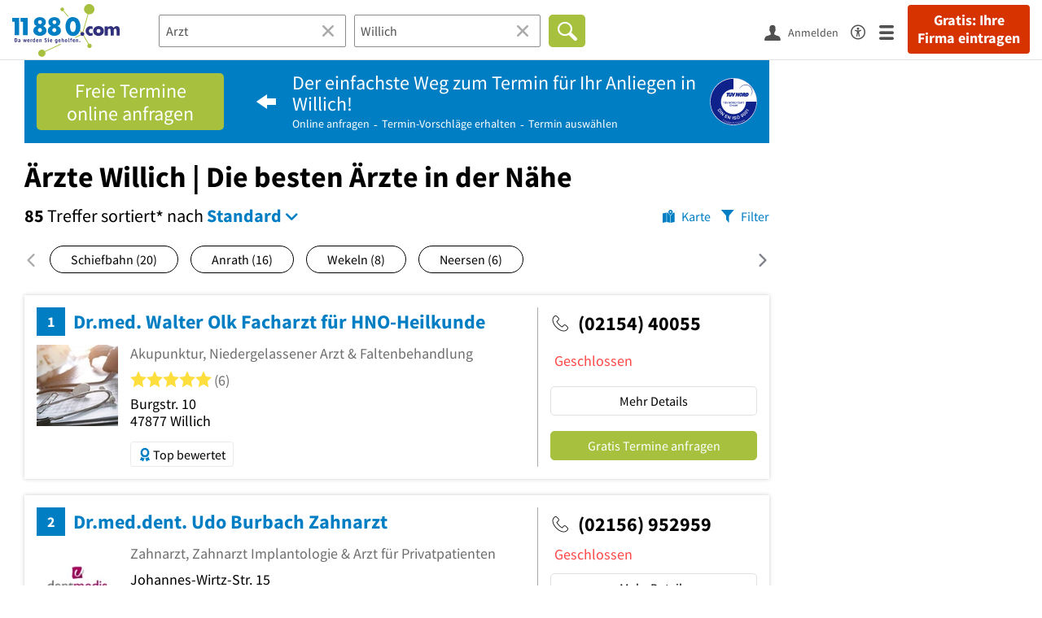

--- FILE ---
content_type: text/html; charset=utf-8
request_url: https://www.11880.com/suche/arzt/willich?1=
body_size: 68928
content:

<!DOCTYPE html>
<html class="no-js" lang="de">
<head>
    <link rel="preconnect" href="https://a.delivery.consentmanager.net"><link rel="preconnect" href="https://cdn.consentmanager.net"><script>if(!("gdprAppliesGlobally" in window)){window.gdprAppliesGlobally=true}if(!("cmp_id" in window)||window.cmp_id<1){window.cmp_id=0}if(!("cmp_cdid" in window)){window.cmp_cdid="257e89ef4274"}if(!("cmp_params" in window)){window.cmp_params=""}if(!("cmp_host" in window)){window.cmp_host="a.delivery.consentmanager.net"}if(!("cmp_cdn" in window)){window.cmp_cdn="cdn.consentmanager.net"}if(!("cmp_proto" in window)){window.cmp_proto="https:"}if(!("cmp_codesrc" in window)){window.cmp_codesrc="1"}window.cmp_getsupportedLangs=function(){var b=["DE","EN","FR","IT","NO","DA","FI","ES","PT","RO","BG","ET","EL","GA","HR","LV","LT","MT","NL","PL","SV","SK","SL","CS","HU","RU","SR","ZH","TR","UK","AR","BS"];if("cmp_customlanguages" in window){for(var a=0;a<window.cmp_customlanguages.length;a++){b.push(window.cmp_customlanguages[a].l.toUpperCase())}}return b};window.cmp_getRTLLangs=function(){var a=["AR"];if("cmp_customlanguages" in window){for(var b=0;b<window.cmp_customlanguages.length;b++){if("r" in window.cmp_customlanguages[b]&&window.cmp_customlanguages[b].r){a.push(window.cmp_customlanguages[b].l)}}}return a};window.cmp_getlang=function(j){if(typeof(j)!="boolean"){j=true}if(j&&typeof(cmp_getlang.usedlang)=="string"&&cmp_getlang.usedlang!==""){return cmp_getlang.usedlang}var g=window.cmp_getsupportedLangs();var c=[];var f=location.hash;var e=location.search;var a="languages" in navigator?navigator.languages:[];if(f.indexOf("cmplang=")!=-1){c.push(f.substr(f.indexOf("cmplang=")+8,2).toUpperCase())}else{if(e.indexOf("cmplang=")!=-1){c.push(e.substr(e.indexOf("cmplang=")+8,2).toUpperCase())}else{if("cmp_setlang" in window&&window.cmp_setlang!=""){c.push(window.cmp_setlang.toUpperCase())}else{if(a.length>0){for(var d=0;d<a.length;d++){c.push(a[d])}}}}}if("language" in navigator){c.push(navigator.language)}if("userLanguage" in navigator){c.push(navigator.userLanguage)}var h="";for(var d=0;d<c.length;d++){var b=c[d].toUpperCase();if(g.indexOf(b)!=-1){h=b;break}if(b.indexOf("-")!=-1){b=b.substr(0,2)}if(g.indexOf(b)!=-1){h=b;break}}if(h==""&&typeof(cmp_getlang.defaultlang)=="string"&&cmp_getlang.defaultlang!==""){return cmp_getlang.defaultlang}else{if(h==""){h="EN"}}h=h.toUpperCase();return h};(function(){var u=document;var v=u.getElementsByTagName;var h=window;var o="";var b="_en";if("cmp_getlang" in h){o=h.cmp_getlang().toLowerCase();if("cmp_customlanguages" in h){for(var q=0;q<h.cmp_customlanguages.length;q++){if(h.cmp_customlanguages[q].l.toUpperCase()==o.toUpperCase()){o="en";break}}}b="_"+o}function x(i,e){var w="";i+="=";var s=i.length;var d=location;if(d.hash.indexOf(i)!=-1){w=d.hash.substr(d.hash.indexOf(i)+s,9999)}else{if(d.search.indexOf(i)!=-1){w=d.search.substr(d.search.indexOf(i)+s,9999)}else{return e}}if(w.indexOf("&")!=-1){w=w.substr(0,w.indexOf("&"))}return w}var k=("cmp_proto" in h)?h.cmp_proto:"https:";if(k!="http:"&&k!="https:"){k="https:"}var g=("cmp_ref" in h)?h.cmp_ref:location.href;var j=u.createElement("script");j.setAttribute("data-cmp-ab","1");var c=x("cmpdesign","cmp_design" in h?h.cmp_design:"");var f=x("cmpregulationkey","cmp_regulationkey" in h?h.cmp_regulationkey:"");var r=x("cmpgppkey","cmp_gppkey" in h?h.cmp_gppkey:"");var n=x("cmpatt","cmp_att" in h?h.cmp_att:"");j.src=k+"//"+h.cmp_host+"/delivery/cmp.php?"+("cmp_id" in h&&h.cmp_id>0?"id="+h.cmp_id:"")+("cmp_cdid" in h?"&cdid="+h.cmp_cdid:"")+"&h="+encodeURIComponent(g)+(c!=""?"&cmpdesign="+encodeURIComponent(c):"")+(f!=""?"&cmpregulationkey="+encodeURIComponent(f):"")+(r!=""?"&cmpgppkey="+encodeURIComponent(r):"")+(n!=""?"&cmpatt="+encodeURIComponent(n):"")+("cmp_params" in h?"&"+h.cmp_params:"")+(u.cookie.length>0?"&__cmpfcc=1":"")+"&l="+o.toLowerCase()+"&o="+(new Date()).getTime();j.type="text/javascript";j.async=true;if(u.currentScript&&u.currentScript.parentElement){u.currentScript.parentElement.appendChild(j)}else{if(u.body){u.body.appendChild(j)}else{var t=v("body");if(t.length==0){t=v("div")}if(t.length==0){t=v("span")}if(t.length==0){t=v("ins")}if(t.length==0){t=v("script")}if(t.length==0){t=v("head")}if(t.length>0){t[0].appendChild(j)}}}var m="js";var p=x("cmpdebugunminimized","cmpdebugunminimized" in h?h.cmpdebugunminimized:0)>0?"":".min";var a=x("cmpdebugcoverage","cmp_debugcoverage" in h?h.cmp_debugcoverage:"");if(a=="1"){m="instrumented";p=""}var j=u.createElement("script");j.src=k+"//"+h.cmp_cdn+"/delivery/"+m+"/cmp"+b+p+".js";j.type="text/javascript";j.setAttribute("data-cmp-ab","1");j.async=true;if(u.currentScript&&u.currentScript.parentElement){u.currentScript.parentElement.appendChild(j)}else{if(u.body){u.body.appendChild(j)}else{var t=v("body");if(t.length==0){t=v("div")}if(t.length==0){t=v("span")}if(t.length==0){t=v("ins")}if(t.length==0){t=v("script")}if(t.length==0){t=v("head")}if(t.length>0){t[0].appendChild(j)}}}})();window.cmp_addFrame=function(b){if(!window.frames[b]){if(document.body){var a=document.createElement("iframe");a.style.cssText="display:none";if("cmp_cdn" in window&&"cmp_ultrablocking" in window&&window.cmp_ultrablocking>0){a.src="//"+window.cmp_cdn+"/delivery/empty.html"}a.name=b;a.setAttribute("title","Intentionally hidden, please ignore");a.setAttribute("role","none");a.setAttribute("tabindex","-1");document.body.appendChild(a)}else{window.setTimeout(window.cmp_addFrame,10,b)}}};window.cmp_rc=function(h){var b=document.cookie;var f="";var d=0;while(b!=""&&d<100){d++;while(b.substr(0,1)==" "){b=b.substr(1,b.length)}var g=b.substring(0,b.indexOf("="));if(b.indexOf(";")!=-1){var c=b.substring(b.indexOf("=")+1,b.indexOf(";"))}else{var c=b.substr(b.indexOf("=")+1,b.length)}if(h==g){f=c}var e=b.indexOf(";")+1;if(e==0){e=b.length}b=b.substring(e,b.length)}return(f)};window.cmp_stub=function(){var a=arguments;__cmp.a=__cmp.a||[];if(!a.length){return __cmp.a}else{if(a[0]==="ping"){if(a[1]===2){a[2]({gdprApplies:gdprAppliesGlobally,cmpLoaded:false,cmpStatus:"stub",displayStatus:"hidden",apiVersion:"2.0",cmpId:31},true)}else{a[2](false,true)}}else{if(a[0]==="getUSPData"){a[2]({version:1,uspString:window.cmp_rc("")},true)}else{if(a[0]==="getTCData"){__cmp.a.push([].slice.apply(a))}else{if(a[0]==="addEventListener"||a[0]==="removeEventListener"){__cmp.a.push([].slice.apply(a))}else{if(a.length==4&&a[3]===false){a[2]({},false)}else{__cmp.a.push([].slice.apply(a))}}}}}}};window.cmp_gpp_ping=function(){return{gppVersion:"1.0",cmpStatus:"stub",cmpDisplayStatus:"hidden",supportedAPIs:["tcfca","usnat","usca","usva","usco","usut","usct"],cmpId:31}};window.cmp_gppstub=function(){var a=arguments;__gpp.q=__gpp.q||[];if(!a.length){return __gpp.q}var g=a[0];var f=a.length>1?a[1]:null;var e=a.length>2?a[2]:null;if(g==="ping"){return window.cmp_gpp_ping()}else{if(g==="addEventListener"){__gpp.e=__gpp.e||[];if(!("lastId" in __gpp)){__gpp.lastId=0}__gpp.lastId++;var c=__gpp.lastId;__gpp.e.push({id:c,callback:f});return{eventName:"listenerRegistered",listenerId:c,data:true,pingData:window.cmp_gpp_ping()}}else{if(g==="removeEventListener"){var h=false;__gpp.e=__gpp.e||[];for(var d=0;d<__gpp.e.length;d++){if(__gpp.e[d].id==e){__gpp.e[d].splice(d,1);h=true;break}}return{eventName:"listenerRemoved",listenerId:e,data:h,pingData:window.cmp_gpp_ping()}}else{if(g==="getGPPData"){return{sectionId:3,gppVersion:1,sectionList:[],applicableSections:[0],gppString:"",pingData:window.cmp_gpp_ping()}}else{if(g==="hasSection"||g==="getSection"||g==="getField"){return null}else{__gpp.q.push([].slice.apply(a))}}}}}};window.cmp_msghandler=function(d){var a=typeof d.data==="string";try{var c=a?JSON.parse(d.data):d.data}catch(f){var c=null}if(typeof(c)==="object"&&c!==null&&"__cmpCall" in c){var b=c.__cmpCall;window.__cmp(b.command,b.parameter,function(h,g){var e={__cmpReturn:{returnValue:h,success:g,callId:b.callId}};d.source.postMessage(a?JSON.stringify(e):e,"*")})}if(typeof(c)==="object"&&c!==null&&"__uspapiCall" in c){var b=c.__uspapiCall;window.__uspapi(b.command,b.version,function(h,g){var e={__uspapiReturn:{returnValue:h,success:g,callId:b.callId}};d.source.postMessage(a?JSON.stringify(e):e,"*")})}if(typeof(c)==="object"&&c!==null&&"__tcfapiCall" in c){var b=c.__tcfapiCall;window.__tcfapi(b.command,b.version,function(h,g){var e={__tcfapiReturn:{returnValue:h,success:g,callId:b.callId}};d.source.postMessage(a?JSON.stringify(e):e,"*")},b.parameter)}if(typeof(c)==="object"&&c!==null&&"__gppCall" in c){var b=c.__gppCall;window.__gpp(b.command,function(h,g){var e={__gppReturn:{returnValue:h,success:g,callId:b.callId}};d.source.postMessage(a?JSON.stringify(e):e,"*")},"parameter" in b?b.parameter:null,"version" in b?b.version:1)}};window.cmp_setStub=function(a){if(!(a in window)||(typeof(window[a])!=="function"&&typeof(window[a])!=="object"&&(typeof(window[a])==="undefined"||window[a]!==null))){window[a]=window.cmp_stub;window[a].msgHandler=window.cmp_msghandler;window.addEventListener("message",window.cmp_msghandler,false)}};window.cmp_setGppStub=function(a){if(!(a in window)||(typeof(window[a])!=="function"&&typeof(window[a])!=="object"&&(typeof(window[a])==="undefined"||window[a]!==null))){window[a]=window.cmp_gppstub;window[a].msgHandler=window.cmp_msghandler;window.addEventListener("message",window.cmp_msghandler,false)}};window.cmp_addFrame("__cmpLocator");if(!("cmp_disableusp" in window)||!window.cmp_disableusp){window.cmp_addFrame("__uspapiLocator")}if(!("cmp_disabletcf" in window)||!window.cmp_disabletcf){window.cmp_addFrame("__tcfapiLocator")}if(!("cmp_disablegpp" in window)||!window.cmp_disablegpp){window.cmp_addFrame("__gppLocator")}window.cmp_setStub("__cmp");if(!("cmp_disabletcf" in window)||!window.cmp_disabletcf){window.cmp_setStub("__tcfapi")}if(!("cmp_disableusp" in window)||!window.cmp_disableusp){window.cmp_setStub("__uspapi")}if(!("cmp_disablegpp" in window)||!window.cmp_disablegpp){window.cmp_setGppStub("__gpp")};</script>
    
<meta charset="UTF-8" />
<title>Ärzte Willich | Die besten Ärzte in der Nähe</title>
<meta name="robots" content="noindex, follow">
<meta name="description" content="85 empfohlene Ärzte in Willich - Finden Sie Ärzte in der Nähe mit Bewertungen, Öffnungszeiten &amp; Telefonnummer - Branchenbuch Willich">
<meta name="viewport" content="width=device-width, initial-scale=1">
<meta http-equiv="X-UA-Compatible" content="IE=edge" />
<meta property="og:title" content="Ärzte Willich | Die besten Ärzte in der Nähe" />
<meta property="og:site_name" content="Ärzte Willich | Die besten Ärzte in der Nähe" />
<meta property="og:type" content="website" />
    <meta property="og:image" content="//static.11880.com/Portal/images/11880/11880_600x600.png" />
<meta property="og:description" content="85 empfohlene Ärzte in Willich - Finden Sie Ärzte in der Nähe mit Bewertungen, Öffnungszeiten & Telefonnummer - Branchenbuch Willich" />
<meta property="og:locale" content="de_DE" />
<meta property="og:url" content="https://www.11880.com/suche/arzt/willich" />
<meta property="fb:app_id" content="164582917283669" /> 


<link rel="preconnect" href="https://static.11880.com/" crossorigin /><link rel="preconnect" href="https://static.11880.com/" /><link rel="dns-prefetch" href="https://myk.11880.com" /><link rel="preconnect" href="https://cdn.11880.com/" /><link rel="dns-prefetch" href="https://statistics.11880.com/" /><link rel="preload" href="//static.11880.com/Portal/css/common_redesign.min+1769516401066.css" as="style"><link rel="preload" href="//static.11880.com/Portal/css/portalresultlist.min+1769516401066.css" as="style"><link rel="dns-prefetch" href="https://osms.11880.com" /><link rel="dns-prefetch" href="https://adservice.google.com" /><link rel="dns-prefetch" href="https://adservice.google.de" /><link rel="dns-prefetch" href="https://pagead2.googlesyndication.com" /><link rel="dns-prefetch" href="https://securepubads.g.doubleclick.net" /><link rel="dns-prefetch" href="https://stats.g.doubleclick.net" /><link rel="dns-prefetch" href="https://tpc.googlesyndication.com" /><link rel="dns-prefetch" href="https://www.google.com" /><link rel="dns-prefetch" href="https://www.google.de" /><link rel="dns-prefetch" href="https://www.google-analytics.com" /><link rel="dns-prefetch" href="https://www.googletagmanager.com" /><link rel="dns-prefetch" href="https://www.googletagservices.com" /><link rel="preload" href="//static.11880.com/Portal/fonts/sourcesanspro/sourcesanspro-regular-latin.woff2"as="font" type="font/woff2" crossorigin><link rel="preload" href="//static.11880.com/Portal/fonts/sourcesanspro/sourcesanspro-bold-latin.woff2"as="font" type="font/woff2" crossorigin><link rel="preload" href="//static.11880.com/Portal/fonts/icons-de-tl/11880-icons+1769516401066.woff2"as="font"type="font/woff2"crossorigin>




	<style>.navbar-custom .logo{background-image:url(https://static.11880.com/Portal/images/11880/logo-vector.svg)}@media only screen and (max-width:767px){.navbar-custom .logo{background-image:url(https://static.11880.com/Portal/images/11880/logo-vector-without-claim.svg)}}@font-face {font-family:  '11880-icons';src:          url('//static.11880.com/Portal/fonts/icons-de-tl/11880-icons+1769516401066.eot');src:          url('//static.11880.com/Portal/fonts/icons-de-tl/11880-icons+1769516401066.eot#iefix') format('embedded-opentype'),url('//static.11880.com/Portal/fonts/icons-de-tl/11880-icons+1769516401066.woff2') format('woff2'),url('//static.11880.com/Portal/fonts/icons-de-tl/11880-icons+1769516401066.ttf') format('truetype'),url('//static.11880.com/Portal/fonts/icons-de-tl/11880-icons+1769516401066.woff') format('woff'),url('//static.11880.com/Portal/fonts/icons-de-tl/11880-icons+1769516401066.svg#11880-icons') format('svg');font-weight:  normal;font-style:   normal;font-display: block;}</style>

<link rel="apple-touch-icon" href="//static.11880.com/Portal/images/apple-touch-icon-11880.png" />
<link rel="icon" href="//static.11880.com/Portal/images/11880/favicon.ico" />
	
	                        <!-- Google Tag Manager -->
    <script type="text/javascript">
        window['gtag_enable_tcf_support'] = true;
        window.dataLayer = window.dataLayer || [];
        function gtag() {
            dataLayer.push(arguments);
        }

        gtag("consent", "default", {
            ad_storage: "denied",
            analytics_storage: "denied",
            wait_for_update: 500
        });

        gtag("set", "ads_data_redaction", true);

        document.addEventListener("DOMContentLoaded", function (event) {
            (function(w, d, s, l, i){
                w[l] = w[l] || [];
                w[l].push({ 'gtm.start': new Date().getTime(), event:'gtm.js' });
                var f = d.getElementsByTagName(s)[0], j = d.createElement(s), dl = l != 'dataLayer' ? '&l=' + l : '';
                j.type = 'text/javascript';
                j.async = true;
                j.src = 'https://www.googletagmanager.com/gtm.js?id=' + i + dl;
                f.parentNode.insertBefore(j, f);

                j.addEventListener('load', function() {
                    console.log('[GTM] Loaded');
                    setTimeout(function(){
                        var _ge = new CustomEvent('gtm_loaded', { bubbles: true });
                        d.dispatchEvent(_ge);
                    }, 500);
                });
            })(window,document,'script','dataLayer','GTM-KNK9MRG');
        });
    </script>
    <!-- End Google Tag Manager -->

        
                        <!-- Google tag (gtag.js) [GA4] -->
    <script type="text/javascript" async src="https://www.googletagmanager.com/gtag/js?id=G-DW1FF9MZ2J"></script>
    <script type="text/javascript">
        window.dataLayer = window.dataLayer || [];
        function gtag(){
            dataLayer.push(arguments);
        }
        gtag('js', new Date());

        gtag("consent", "default", {
            ad_storage: "denied",
            wait_for_update: 500
        });

        gtag('consent', 'update', {
            ad_storage: 'denied',
            analytics_storage: 'granted'
        });

        gtag('config', 'G-DW1FF9MZ2J');
    </script>
    <!-- End Google Tag (gtag.js) [GA4] -->

        	

<script type="text/javascript">if (window.location.hash == '#_=_')window.location.hash = '';</script>

<script type="text/javascript" data-cfasync="false">
    var kt                                        = kt || { };
    kt.Data                                       = kt.Data || { };
    kt.Data.Page                                  = {"eyecatcherImages":[{"fileName":"ekomi.png","fileNameRetina":"ekomi@2x.png","width":150,"height":150,"alt":"eKomi Siegel","url":"https:\/\/www.ekomi.de\/bewertungen-11880-com.html","target":"_blank","show":true}],"heroImages":[{"filename":"startseite_winter-2025.webp","copyright":"\u00a9 pexels \/ grizzlybear","text":"Finden Sie lokale Unternehmen","sub":"Deutschlands gr\u00f6\u00dfte Branchenauskunft","context":"search"},{"filename":"startseite_preisvergleich.webp","copyright":"Foto \u00a9 winyuu","text":"Der 11880.com Preisvergleich: <br>Sparen Sie Zeit &amp; Geld","context":"pricecomparisonselector"},{"filename":"firma-testen.webp","copyright":"Foto \u00a9 istockphoto.com","text":"Wie gut ist Ihre Firma online aufgestellt?","context":"testcompany"}],"source":"HOZIIMZHOHZII."};
    kt.Data.User                                  = kt.Data.User || { };
    kt.Data.Shared                                = kt.Data.Shared || { };
    kt.Data.params                                = kt.Data.params || { };
    kt.Data.Chatbot                               = kt.Data.Chatbot || { };
            kt.Data.Chatbot.projectId = '66a354705515f333bd5ebb97';
        kt.Data.Chatbot.versionId = 'production';
        kt.Data.Chatbot.cssUrl    = 'https://static.11880.com/components/chatbot/css/chatbot.min.css';
        kt.Service                                    = kt.Service || { };
    kt.Service.Environment                        = kt.Service.Environment || { };
    kt.Service.Environment.name                   = 'LIVE';
    kt.Service.Environment.domain                 = '11880.com';
    kt.Service.Environment.rootUrl                = '//www.11880.com';
    kt.Service.Environment.myUrl                  = '//my.11880.com';
    kt.Service.Environment.staticUrl              = '//static.11880.com/';
    kt.Service.Environment.staticVerticalUrl      = 'https://static.11880.com/';
    kt.Service.Environment.b2bSiteUrl             = '//unternehmen.11880.com/';
    kt.Service.Environment.cdnBaseUrl             = '//cdn.11880.com/';
    kt.Service.Environment.osmUrl                 = 'https://osm.11880.com/';
    kt.Service.Environment.osrmUrl                = 'https://osrm.11880.com/';
    kt.Service.Environment.osmFallbackMode        = 'false';
    kt.Service.Environment.Vertical               = kt.Service.Environment.Vertical || { };
    kt.Service.Environment.Vertical.genericDomain = '';
    kt.Service.Environment.Vertical.searchSlug    = '';
    kt.Service.Environment.UAK_COOKIE_NAME        = '__uak';
    kt.Service.Environment.SESSION_KEY            = 'SESSIONKEY';
    kt.Service.GeoIpCity                          = kt.Service.GeoIpCity || { };
    kt.Service.GeoIpCity.name                     = '';
    kt.Service.GeoIpCity.slug                     = '';
    kt.Service.brand                              = '11880';
    kt.Service.myKHost                            = 'https://my.11880.com';
    kt.Service.wfdjHost                           = '//www.wirfindendeinenjob.de';
    kt.Service.localytixHost                      = '//www.localytix.de';
    kt.Service.registerUrl                        = '//myk.11880.com/';
    kt.Service.ratingMaxLength                    = '4000';
    kt.Service.loginUrl                           = 'https://myk.11880.com/login';
    kt.Service.Params                             = JSON.parse('{\"1\":\"\"}');
    kt.Service.mouseFlowEnabled                   = false;
    kt.Service.hasFilterTypes                     = {"entry":true,"trade":true,"city":true,"openinghour":true,"rating":true,"property":true};
    kt.Component                                  = kt.Component || { };

        kt.Data.Shared.leadFormSubmitUrl = "//v.11880.com";
            kt.Data.Shared.leadFormTracking = {"referrer":"none","trackingId":null,"trackingType":null,"portaltype":"11880.com","pagetype":"tl-seo","verticaltype":"","formtype":"","trade":"","label":""};
        //User Auth
        kt.Data.User.isLoggedIn = false;
    kt.Data.User.role = 'guest';
        
    </script>




    <link rel="stylesheet" href="//static.11880.com/Portal/css/common_redesign.min+1769516401066.css" />
    <link rel="stylesheet" href="//static.11880.com/Portal/css/portalresultlist.min+1769516401066.css" />
<!--[if lte IE 9]>
<link rel="stylesheet" href="//static.11880.com/Portal/css/main.11880.ie9+1769516401066.css" />
<link rel="stylesheet" href="//static.11880.com/Portal/css/ie9.min+1769516401066.css" />
<![endif]-->




<!--[if lt IE 9]>
<script src="//static.11880.com/Portal/js/vendor/html5shiv.js"></script>
<![endif]-->


            <link rel="preconnect" href="https://securepubads.g.doubleclick.net" crossorigin="anonymous">
<link rel="preconnect" href="https://h5v.11880.com/" crossorigin="anonymous">

<!-- your ad tag -->
<script type="text/plain" async="async" class="cmplazyload" data-cmp-vendor="s1" data-cmp-purpose="s2,7" data-cmp-src="https://h5v.11880.com/latest/moli.min.mjs"></script><script type="text/plain" class="cmplazyload" data-cmp-vendor="s1" data-cmp-purpose="s2,7">window.moli = window.moli || { que: [] };window.moli.que.push(function (adTag) {adTag.setTargeting('url', window.location.pathname.substr(0, 40));adTag.setTargeting('branche', ["3300199","3300296","3300254","3300238","3300242","3305897","3300202","3300250","3300269","3301439",]);adTag.setTargeting('suche', ["Arzt"]);adTag.setTargeting('ort', ["willich"]);adTag.setTargeting('NOADS', 'true');adTag.setAdUnitPathVariables({pageType: 'Suche_Branche'});adTag.requestAds();});</script>
        


    <script type="text/javascript">
        if (!kt) kt = {};
        if (!kt.Data) kt.Data = {};
        if (!kt.Data.SearchResult) kt.Data.SearchResult = {};
                if (!kt.Data.SearchResult.direct) kt.Data.SearchResult.direct = { };
        if (!kt.Data.SearchResult.direct.statistics) kt.Data.SearchResult.direct.statistics = { };
        if (!kt.Data.SearchResult.direct.statistics.totalCount) kt.Data.SearchResult.direct.statistics.totalCount = 0;
                if (!kt.Data.SearchResult.directRadiusEnhanced) kt.Data.SearchResult.directRadiusEnhanced = { };
        if (!kt.Data.SearchResult.directRadiusEnhanced.statistics) kt.Data.SearchResult.directRadiusEnhanced.statistics = {"totalCount":0};
                        if (!kt.Data.SearchResult.supraRegional) kt.Data.SearchResult.supraRegional = { };
        if (!kt.Data.SearchResult.supraRegional.statistics) kt.Data.SearchResult.supraRegional.statistics = {"command":"search","totalCount":0,"resultCount":0,"processedCount":111,"limit":50,"skip":0,"searchDurationSec":0.005287,"isMapLocationSearch":false};
                        if (!kt.Data.SearchResult.verticalDetails) kt.Data.SearchResult.verticalDetails = {"buttonE":"","buttonTl":"","cluster":"Zahnarzt","contactFormSuccessWithLeadform":false,"eKomi":null,"fileUpload":false,"formtype":"li_subject","image":[],"leadFormButtonPlural":"Gratis Termine anfragen","leadFormButtonPluralWsTl":"Gratis Termine","leadFormButtonSingular":"Gratis Termin anfragen","leadFormButtonSingularWsTl":"Gratis Termin","leadFormPlaceholder":"Ich suche f\u00fcr die Verkronung meines Backenzahns einen Zahnarzt, der mit Angstpatienten Erfahrung hat. Bitte machen Sie mir Terminvorschl\u00e4ge Dienstags oder Donnerstags ab 16 Uhr.","leadFormSearchString":"Wo suchen Sie einen Termin?","leadFormType":"termin","leadTradeInformation":"","leadUrl":"","leadWorkerPlural":"Zahn\u00e4rzte","leadWorkerSingular":"Zahnarzt","name":"zahnarzt","original_name":"generic","overruleCampaignRequirement":null,"servicePartner":null,"teaserimage":"","title":"","trackname":"vertical-zahnarzt","tuevLink":true,"url":"","urlSearchResultList":"","validator":{"searchResult":{"rules":null,"messages":[]},"modal":{"rules":{"zipcode":{"germanPostal":true,"germanPostalnotempty":true},"city":{"cityname":true,"citynamenotempty":true},"salutation":{"selectionnotempty":true},"surname":{"surnameField":true},"phone":{"germanPhone":true},"email":{"companyemail":true,"companyemailnotempty":true},"text":{"minLengthWithErrorText":25},"subject":{"minLengthWithErrorTextSubject":10}},"messages":[]},"entryDetail":{"rules":null,"messages":[]}},"web3id":4669826,"web3name":"Zahnarzt","web3namePlural":"Zahn\u00e4rzte","workerPlural":"Anbieter","workerSingular":"Anbieter","ratingSourceId":null,"type":"vertical","radius":0,"id":0,"isLeadCampaign":true};
        if (!kt.Data.SearchResult.vertical) kt.Data.SearchResult.vertical = "zahnarzt";
                kt.Data.SearchResult.currentQuery = {"client":{"brand":"11880","source":"Portal","version":null,"webserviceVersion":"1.0","sysCategory":"Webbrowser","sysVersion":null,"uniqueId":null,"heartBeatId":null,"device":null,"displayResolution":null,"geoX":null,"geoY":null,"channel":null,"ip":null},"metaSearch":{"names":"arzt","name":null,"trade":null},"address":{"meta":null,"city":null,"zipCode":null,"zipCity":null,"street":null,"houseNumber":null,"streetAndHouseNumber":null,"district":null,"cityAndDistrict":null,"addressId":"106285","cityAddressId":null,"geo":null,"geoRect":null,"ipAddress":null},"searchOptions":{"randomSeed":1769817748},"searchModules":{"direct":[]},"urlQuery":{"1":""}};
        kt.Data.SearchResult.searchName = "portal11880Resultlist";
        kt.Data.SearchResult.searchMode = "businessSearch";
        kt.Data.SearchResult.searchTerm = "Arzt";
                        kt.Data.SearchResult.searchLocation = {"root":{"addressId":"106285","adminDistrict":"Viersen","area":68,"areaCodes":["02154","02156","02159"],"city":"Willich","cityCode":"66210000","cityId":13601519,"cityShort":"Willich","citySlug":"willich","communityId":"05166036","countryCode":"DE","detailDepth":"O","federalStateCode":"NW","geo":{"quality":"A","wgs":{"center":{"x":6.551767,"y":51.26496},"east":6.62188,"north":51.29975,"south":51.225775,"west":6.422059}},"isCityValid":true,"isDistrictCapital":false,"lastUpdate":"2015-06-25 09:50:10.013","municipality":"Willich, Stadt","outOfSync":false,"parentIds":[{"addressId":"95","detailDepth":"K"},{"addressId":"11","detailDepth":"B"},{"addressId":"1","detailDepth":"L"}],"population":50599,"regPlateMain":"VIE","regionalAddressIds":{"R100":["100064","100364","100883","100956","100958","101373","101465","101689","102066","102111","102503","102799","102826","103592","1040","104310","104555","104574","104577","104589","104603","104676","104711","104748","105194","105299","105350","105555","10592","10626","106534","106576","106839","107011","107113","107156","10774","107941","108249","108369","10841","108433","108609","109447","109957","11114","11684","11990","11994","12074","12551","12563","12782","12792","13462","13967","14183","14381","14532","14821","15032","1531","15338","15773","15776","15805","1588","15915","16139","16298","17028","17664","17866","17874","17932","18285","1836","18416","18432","18453","1853","18547","1862","18697","20070","20084","20758","2106","2108","21204","21381","21611","21767","22053","22091","22109","22347","22371","22575","22686","22840","22932","22989","24041","24139","24362","24722","24830","25174","25597","25858","26007","26154","26462","26885","27521","27693","27727","28167","28235","28339","28576","28620","29052","30074","30363","30544","32054","32778","33257","33685","34579","34583","34673","34674","34858","35370","3560","35955","36086","36579","36684","36692","37011","37210","3728","37280","37461","37681","37741","37835","37859","37964","38129","38329","38443","38534","38550","38614","38926","39084","39117","3975","39909","4052","41453","42633","4272","42743","43633","43640","437","43847","44090","44135","44136","44879","45002","45241","45269","45277","45953","46006","46106","46423","46435","46480","46524","46694","46794","47228","47884","47941","47973","48019","48044","48092","48128","48251","48514","48641","50123","51166","51292","51400","51601","51848","5194","52000","52165","52306","52368","53001","5351","53570","5401","5402","5436","54370","5441","54555","54585","54961","55170","55273","55523","55564","5594","56170","56289","56721","57075","57147","57185","57741","5828","58282","58312","58544","59770","59855","59995","60492","60503","60528","60583","60658","60756","60931","61146","61272","62150","62372","62429","62454","62924","63100","63577","63856","63975","64440","64603","64606","65403","65982","66348","66455","66538","66558","66778","67167","67182","67201","67495","67600","6771","6772","68171","68256","68306","68346","68948","69095","69354","69578","69700","69979","71125","71214","71462","71668","71872","71953","71967","72087","72960","7354","73861","74144","74869","75521","75970","76426","76497","76539","7710","77124","77359","77433","77514","77904","77929","77950","77960","7797","7801","78466","78479","78529","7857","78755","78999","79012","79016","79021","79083","80101","80257","80679","80824","80972","80993","81238","81272","81518","8208","82103","82946","83553","83566","84109","84739","86154","86724","86805","87071","87583","87644","88021","88024","88279","88386","88446","88491","8855","88876","89017","89223","89358","89482","89554","89901","90256","90582","90609","9062","9075","91000","9263","93116","93220","93312","94243","943","9444","94556","9509","95402","95503","95506","96244","96356","96937","97214","97328","97619","97630","9945","9950","99600","99609","99737","99742","99881"],"R20":["18697","30363","30544","45953","46106","47884","51601","52165","60583","62372","64606","66538","96356","99881"],"R50":["100064","100958","101465","102503","102799","102826","104589","104711","108249","108369","108609","11114","12782","14381","1531","17028","17664","1836","18416","18697","21204","22091","22109","22686","25174","26885","27521","27693","27727","28620","30363","30544","33257","36086","37210","37461","39084","43633","44090","44136","44879","45277","45953","46006","46106","46794","47884","47941","47973","48128","51166","51601","52165","54370","55523","5594","56289","57147","60583","61146","61272","62150","62372","62429","63577","64606","65982","66538","67201","67600","6771","69354","71214","75970","7710","77124","78529","79016","79083","80679","87071","89554","89901","90582","93312","96244","96356","97214","97328","99600","99881"]},"zipCode":"47877","zipCodes":["47877"],"entryCount":7169},"largestInRadius":{"20":[{"city":"D\u00fcsseldorf","citySlug":"duesseldorf","cityPretty":"D\u00fcsseldorf","addressId":"18697"},{"city":"Grefrath, Niederrhein","citySlug":"grefrath-niederrhein","cityPretty":"Grefrath","addressId":"30363"},{"city":"Grevenbroich","citySlug":"grevenbroich","cityPretty":"Grevenbroich","addressId":"30544"},{"city":"J\u00fcchen","citySlug":"juechen","cityPretty":"J\u00fcchen","addressId":"45953"},{"city":"Kaarst","citySlug":"kaarst","cityPretty":"Kaarst","addressId":"46106"},{"city":"Kempen, Niederrhein","citySlug":"kempen-niederrhein","cityPretty":"Kempen","addressId":"47884"},{"city":"Korschenbroich","citySlug":"korschenbroich","cityPretty":"Korschenbroich","addressId":"51601"},{"city":"Krefeld","citySlug":"krefeld","cityPretty":"Krefeld","addressId":"52165"},{"city":"Meerbusch","citySlug":"meerbusch","cityPretty":"Meerbusch","addressId":"60583"},{"city":"M\u00f6nchengladbach","citySlug":"moenchengladbach","cityPretty":"M\u00f6nchengladbach","addressId":"62372"},{"city":"Nettetal","citySlug":"nettetal","cityPretty":"Nettetal","addressId":"64606"},{"city":"Neuss","citySlug":"neuss","cityPretty":"Neuss","addressId":"66538"},{"city":"T\u00f6nisvorst","citySlug":"toenisvorst","cityPretty":"T\u00f6nisvorst","addressId":"96356"},{"city":"Viersen","citySlug":"viersen","cityPretty":"Viersen","addressId":"99881"}],"50":[{"city":"Bergheim, Erft","citySlug":"bergheim-erft","cityPretty":"Bergheim","addressId":"7710"},{"city":"Bottrop","citySlug":"bottrop","cityPretty":"Bottrop","addressId":"11114"},{"city":"Dinslaken","citySlug":"dinslaken","cityPretty":"Dinslaken","addressId":"17028"},{"city":"Dormagen","citySlug":"dormagen","cityPretty":"Dormagen","addressId":"17664"},{"city":"Duisburg","citySlug":"duisburg","cityPretty":"Duisburg","addressId":"18416"},{"city":"Erkelenz","citySlug":"erkelenz","cityPretty":"Erkelenz","addressId":"22091"},{"city":"Erkrath","citySlug":"erkrath","cityPretty":"Erkrath","addressId":"22109"},{"city":"Essen, Ruhr","citySlug":"essen-ruhr","cityPretty":"Essen","addressId":"22686"},{"city":"Frechen","citySlug":"frechen","cityPretty":"Frechen","addressId":"25174"},{"city":"Gelsenkirchen","citySlug":"gelsenkirchen","cityPretty":"Gelsenkirchen","addressId":"27727"},{"city":"Gladbeck","citySlug":"gladbeck","cityPretty":"Gladbeck","addressId":"28620"},{"city":"Hattingen, Ruhr","citySlug":"hattingen-ruhr","cityPretty":"Hattingen","addressId":"36086"},{"city":"Heinsberg, Rheinland","citySlug":"heinsberg-rheinland","cityPretty":"Heinsberg","addressId":"37461"},{"city":"Hilden","citySlug":"hilden","cityPretty":"Hilden","addressId":"39084"},{"city":"H\u00fcrth, Rheinland","citySlug":"huerth-rheinland","cityPretty":"H\u00fcrth","addressId":"44136"},{"city":"Kerpen, Rheinland","citySlug":"kerpen-rheinland","cityPretty":"Kerpen","addressId":"47973"},{"city":"K\u00f6ln","citySlug":"koeln","cityPretty":"K\u00f6ln","addressId":"51166"},{"city":"Langenfeld, Rheinland","citySlug":"langenfeld-rheinland","cityPretty":"Langenfeld","addressId":"54370"},{"city":"Leverkusen","citySlug":"leverkusen","cityPretty":"Leverkusen","addressId":"56289"},{"city":"Moers","citySlug":"moers","cityPretty":"Moers","addressId":"62150"},{"city":"M\u00fclheim an der Ruhr","citySlug":"muelheim-an-der-ruhr","cityPretty":"M\u00fclheim","addressId":"63577"},{"city":"Oberhausen, Rheinland","citySlug":"oberhausen-rheinland","cityPretty":"Oberhausen","addressId":"69354"},{"city":"Pulheim","citySlug":"pulheim","cityPretty":"Pulheim","addressId":"75970"},{"city":"Ratingen","citySlug":"ratingen","cityPretty":"Ratingen","addressId":"77124"},{"city":"Remscheid","citySlug":"remscheid","cityPretty":"Remscheid","addressId":"78529"},{"city":"Solingen","citySlug":"solingen","cityPretty":"Solingen","addressId":"89554"},{"city":"Velbert","citySlug":"velbert","cityPretty":"Velbert","addressId":"99600"},{"city":"Wermelskirchen","citySlug":"wermelskirchen","cityPretty":"Wermelskirchen","addressId":"104589"},{"city":"Wesel am Rhein","citySlug":"wesel-am-rhein","cityPretty":"Wesel","addressId":"104711"},{"city":"Wuppertal","citySlug":"wuppertal","cityPretty":"Wuppertal","addressId":"108369"}],"100":[{"city":"Aachen","citySlug":"aachen","cityPretty":"Aachen","addressId":"437"},{"city":"Bergisch Gladbach","citySlug":"bergisch-gladbach","cityPretty":"Bergisch Gladbach","addressId":"7797"},{"city":"Bocholt","citySlug":"bocholt","cityPretty":"Bocholt","addressId":"9945"},{"city":"Bochum","citySlug":"bochum","cityPretty":"Bochum","addressId":"9950"},{"city":"Bonn","citySlug":"bonn","cityPretty":"Bonn","addressId":"10626"},{"city":"Bornheim, Rheinland","citySlug":"bornheim-rheinland","cityPretty":"Bornheim","addressId":"10841"},{"city":"Castrop-Rauxel","citySlug":"castrop-rauxel","cityPretty":"Castrop-Rauxel","addressId":"14821"},{"city":"Dorsten","citySlug":"dorsten","cityPretty":"Dorsten","addressId":"17866"},{"city":"Dortmund","citySlug":"dortmund","cityPretty":"Dortmund","addressId":"17874"},{"city":"D\u00fcren, Rheinland","citySlug":"dueren-rheinland","cityPretty":"D\u00fcren","addressId":"18547"},{"city":"Erftstadt","citySlug":"erftstadt","cityPretty":"Erftstadt","addressId":"22053"},{"city":"Eschweiler, Rheinland","citySlug":"eschweiler-rheinland","cityPretty":"Eschweiler","addressId":"22575"},{"city":"Euskirchen","citySlug":"euskirchen","cityPretty":"Euskirchen","addressId":"22989"},{"city":"Gummersbach","citySlug":"gummersbach","cityPretty":"Gummersbach","addressId":"32778"},{"city":"Hagen, Westfalen","citySlug":"hagen-westfalen","cityPretty":"Hagen","addressId":"33685"},{"city":"Hamm, Westfalen","citySlug":"hamm-westfalen","cityPretty":"Hamm","addressId":"34674"},{"city":"Hennef, Sieg","citySlug":"hennef-sieg","cityPretty":"Hennef","addressId":"37964"},{"city":"Herne, Westfalen","citySlug":"herne-westfalen","cityPretty":"Herne","addressId":"38329"},{"city":"Iserlohn","citySlug":"iserlohn","cityPretty":"Iserlohn","addressId":"45241"},{"city":"Kleve, Niederrhein","citySlug":"kleve-niederrhein","cityPretty":"Kleve","addressId":"50123"},{"city":"L\u00fcdenscheid","citySlug":"luedenscheid","cityPretty":"L\u00fcdenscheid","addressId":"58282"},{"city":"L\u00fcnen","citySlug":"luenen","cityPretty":"L\u00fcnen","addressId":"58544"},{"city":"Marl, Westfalen","citySlug":"marl-westfalen","cityPretty":"Marl","addressId":"59995"},{"city":"Menden, Sauerland","citySlug":"menden-sauerland","cityPretty":"Menden","addressId":"60931"},{"city":"Recklinghausen, Westfalen","citySlug":"recklinghausen-westfalen","cityPretty":"Recklinghausen","addressId":"77433"},{"city":"Sankt Augustin","citySlug":"sankt-augustin","cityPretty":"Sankt Augustin","addressId":"82946"},{"city":"Stolberg, Rheinland","citySlug":"stolberg-rheinland","cityPretty":"Stolberg","addressId":"93116"},{"city":"Troisdorf","citySlug":"troisdorf","cityPretty":"Troisdorf","addressId":"96937"},{"city":"Unna","citySlug":"unna","cityPretty":"Unna","addressId":"97630"},{"city":"Witten","citySlug":"witten","cityPretty":"Witten","addressId":"107156"}]},"best":[{"city":"Krefeld","citySlug":"krefeld","cityPretty":"Krefeld","addressId":"52165"},{"city":"Kaarst","citySlug":"kaarst","cityPretty":"Kaarst","addressId":"46106"},{"city":"M\u00f6nchengladbach","citySlug":"moenchengladbach","cityPretty":"M\u00f6nchengladbach","addressId":"62372"},{"city":"Meerbusch","citySlug":"meerbusch","cityPretty":"Meerbusch","addressId":"60583"},{"city":"T\u00f6nisvorst","citySlug":"toenisvorst","cityPretty":"T\u00f6nisvorst","addressId":"96356"},{"city":"D\u00fcsseldorf","citySlug":"duesseldorf","cityPretty":"D\u00fcsseldorf","addressId":"18697"},{"city":"Korschenbroich","citySlug":"korschenbroich","cityPretty":"Korschenbroich","addressId":"51601"},{"city":"Viersen","citySlug":"viersen","cityPretty":"Viersen","addressId":"99881"},{"city":"Neuss","citySlug":"neuss","cityPretty":"Neuss","addressId":"66538"},{"city":"Duisburg","citySlug":"duisburg","cityPretty":"Duisburg","addressId":"18416"}],"topDistricts":null,"generated":"2026-01-29 18:39:48.203","grisuLocation":null,"district":null,"geo":null};
                kt.Data.SearchResult.distanceLocation = "Willich";
        kt.Data.SearchResult.distanceStreetnumber = "";
        kt.Service.citySlug = 'willich';
        kt.Data.what = 'Arzt';
        kt.Data.where = 'Willich';
        kt.Data.trade = 'Niedergelassener Arzt';
    </script>

            <script type="application/ld+json">{"@context":"http:\/\/schema.org","@type":"SearchResultsPage","mainEntity":{"@type":"ItemList","itemListElement":[{"@type":"ListItem","position":1,"item":{"@type":"LocalBusiness","name":"Dr.med. Walter Olk Facharzt f\u00fcr HNO-Heilkunde","url":"https:\/\/www.11880.com\/branchenbuch\/willich\/110070199B101966157\/dr-med-walter-olk-facharzt-fuer-hno-heilkunde.html","image":"https:\/\/cdn.11880.com\/dr-med-walter-olk-facharzt-fuer-hno-heilkunde_23258452_fw280h210bffffff_willich.webp","email":"praxis@hno-willich.de","address":{"@type":"PostalAddress","postalCode":"47877","addressLocality":"Willich","addressRegion":"Nordrhein-Westfalen","streetAddress":"Burgstr. 10"},"telephone":"(02154) 40055","aggregateRating":{"@type":"AggregateRating","worstRating":1,"bestRating":5,"ratingValue":5,"reviewCount":6,"itemReviewed":{"@type":"Organization","name":"Dr.med. Walter Olk Facharzt f\u00fcr HNO-Heilkunde"}}}},{"@type":"ListItem","position":2,"item":{"@type":"LocalBusiness","name":"Dr.med.dent. Udo Burbach Zahnarzt","url":"https:\/\/www.11880.com\/branchenbuch\/willich\/111915897B41328574\/dr-med-dent-udo-burbach-zahnarzt.html","image":"https:\/\/cdn.11880.com\/dr-med-dent-udo-burbach-zahnarzt_17500272_fw280h210bffffff_willich.webp","email":"krefeld@dentmedis.de","address":{"@type":"PostalAddress","postalCode":"47877","addressLocality":"Willich","addressRegion":"Nordrhein-Westfalen","streetAddress":"Johannes-Wirtz-Str. 15"},"telephone":"(02156) 952959"}},{"@type":"ListItem","position":3,"item":{"@type":"LocalBusiness","name":"Arne Z\u00f6llner Zahnarzt","url":"https:\/\/www.11880.com\/branchenbuch\/willich\/111915897B105354597\/arne-zoellner-zahnarzt.html","image":"https:\/\/cdn.11880.com\/arne-zoellner-zahnarzt_50119786_fw280h210bffffff_willich.webp","email":"info@zahnarztpraxispohl-zoellner.de","address":{"@type":"PostalAddress","postalCode":"47877","addressLocality":"Willich","addressRegion":"Nordrhein-Westfalen","streetAddress":"Bahnstr. 46"},"telephone":"(02154) 1005"}},{"@type":"ListItem","position":4,"item":{"@type":"LocalBusiness","name":"Aspasia Coppus \u00c4rztin f\u00fcr Psychotherapie","url":"https:\/\/www.11880.com\/branchenbuch\/willich\/110070199B101765574\/aspasia-coppus-aerztin-fuer-psychotherapie.html","image":"https:\/\/cdn.11880.com\/aspasia-coppus-aerztin-fuer-psychotherapie_23258472_fw280h210bffffff_willich.webp","email":"ac@praxis-coppus.de","address":{"@type":"PostalAddress","postalCode":"47877","addressLocality":"Willich","addressRegion":"Nordrhein-Westfalen","streetAddress":"Hardt 16c"},"telephone":"(02159) 6946196"}},{"@type":"ListItem","position":5,"item":{"@type":"LocalBusiness","name":"Benade Eckhard Dr. med.","url":"https:\/\/www.11880.com\/branchenbuch\/willich\/110070202B41451289\/benade-eckhard-dr-med.html","email":"praxis.benade@web.de","address":{"@type":"PostalAddress","postalCode":"47877","addressLocality":"Willich","addressRegion":"Nordrhein-Westfalen","streetAddress":"Burgstr. 13"},"telephone":"(02154) 3151","aggregateRating":{"@type":"AggregateRating","worstRating":1,"bestRating":5,"ratingValue":4.75,"reviewCount":4,"itemReviewed":{"@type":"Organization","name":"Benade Eckhard Dr. med."}}}},{"@type":"ListItem","position":6,"item":{"@type":"LocalBusiness","name":"Dr. Daniel Tandon Zahnarzt","url":"https:\/\/www.11880.com\/branchenbuch\/willich\/111915897B105685150\/dr-daniel-tandon-zahnarzt.html","image":"https:\/\/cdn.11880.com\/dr-daniel-tandon-zahnarzt_50119786_fw280h210bffffff_willich.webp","email":"info@zahn\u00e4rztewillich.de","address":{"@type":"PostalAddress","postalCode":"47877","addressLocality":"Willich","addressRegion":"Nordrhein-Westfalen","streetAddress":"Hochstr. 12"},"telephone":"(02154) 6353"}},{"@type":"ListItem","position":7,"item":{"@type":"LocalBusiness","name":"Dr. med. Hanno Huth Facharzt f\u00fcr Allgemeinmedizin","url":"https:\/\/www.11880.com\/branchenbuch\/willich\/110070200B41257063\/dr-med-hanno-huth-facharzt-fuer-allgemeinmedizin.html","image":"https:\/\/cdn.11880.com\/dr-med-hanno-huth-facharzt-fuer-allgemeinmedizin_23258432_fw280h210bffffff_willich.webp","email":"praxis@kinderarzt-huth.de","address":{"@type":"PostalAddress","postalCode":"47877","addressLocality":"Willich","addressRegion":"Nordrhein-Westfalen","streetAddress":"Kirchplatz 13- 19"},"telephone":"(02156) 911515","aggregateRating":{"@type":"AggregateRating","worstRating":1,"bestRating":5,"ratingValue":5,"reviewCount":2,"itemReviewed":{"@type":"Organization","name":"Dr. med. Hanno Huth Facharzt f\u00fcr Allgemeinmedizin"}}}},{"@type":"ListItem","position":8,"item":{"@type":"LocalBusiness","name":"Dr. Theodora Assimakopoulou Zahn\u00e4rztin f.Kieferorthop\u00e4die","url":"https:\/\/www.11880.com\/branchenbuch\/willich\/111915897B43911686\/dr-theodora-assimakopoulou-zahnaerztin-f-kieferorthopaedie.html","image":"https:\/\/cdn.11880.com\/dr-theodora-assimakopoulou-zahnaerztin-f-kieferorthopaedie_50119788_fw280h210bffffff_willich.webp","email":"info@kfo-willich.de","address":{"@type":"PostalAddress","postalCode":"47877","addressLocality":"Willich","addressRegion":"Nordrhein-Westfalen","streetAddress":"Jakob-Meyer-Weg 1"},"telephone":"(02154) 8889965","aggregateRating":{"@type":"AggregateRating","worstRating":1,"bestRating":5,"ratingValue":5,"reviewCount":1,"itemReviewed":{"@type":"Organization","name":"Dr. Theodora Assimakopoulou Zahn\u00e4rztin f.Kieferorthop\u00e4die"}}}},{"@type":"ListItem","position":9,"item":{"@type":"LocalBusiness","name":"Dr.Dr.med. Lars Benjamin Fritz Facharzt f\u00fcr Radiologie","url":"https:\/\/www.11880.com\/branchenbuch\/willich\/110070296B101966285\/dr-dr-med-lars-benjamin-fritz-facharzt-fuer-radiologie.html","image":"https:\/\/cdn.11880.com\/dr-dr-med-lars-benjamin-fritz-facharzt-fuer-radiologie_23258462_fw280h210bffffff_willich.webp","email":"praxis@rheinlandaerzte.de","address":{"@type":"PostalAddress","postalCode":"47877","addressLocality":"Willich","addressRegion":"Nordrhein-Westfalen","streetAddress":"Bahnstr. 31"},"telephone":"(02154) 413230","aggregateRating":{"@type":"AggregateRating","worstRating":1,"bestRating":5,"ratingValue":1.5,"reviewCount":2,"itemReviewed":{"@type":"Organization","name":"Dr.Dr.med. Lars Benjamin Fritz Facharzt f\u00fcr Radiologie"}}}},{"@type":"ListItem","position":10,"item":{"@type":"LocalBusiness","name":"Dr.med. Albert-Peter Rutscheidt Facharzt f\u00fcr Radiologie","url":"https:\/\/www.11880.com\/branchenbuch\/willich\/110070199B41288202\/dr-med-albert-peter-rutscheidt-facharzt-fuer-radiologie.html","image":"https:\/\/cdn.11880.com\/dr-med-albert-peter-rutscheidt-facharzt-fuer-radiologie_23258462_fw280h210bffffff_willich.webp","email":"radiologie@rutscheidt.de","address":{"@type":"PostalAddress","postalCode":"47877","addressLocality":"Willich","addressRegion":"Nordrhein-Westfalen","streetAddress":"Jakob-Meyer-Weg 27"},"telephone":"(02154) 9533930"}},{"@type":"ListItem","position":11,"item":{"@type":"LocalBusiness","name":"Dr.med. Alfred Sudau Facharzt f\u00fcr Neurologie und Psychiatrie","url":"https:\/\/www.11880.com\/branchenbuch\/willich\/110070199B105339264\/dr-med-alfred-sudau-facharzt-fuer-neurologie-und-psychiatrie.html","image":"https:\/\/cdn.11880.com\/dr-med-alfred-sudau-facharzt-fuer-neurologie-und-psychiatrie_23258452_fw280h210bffffff_willich.webp","email":"info@neurologie-niederrhein.de","address":{"@type":"PostalAddress","postalCode":"47877","addressLocality":"Willich","addressRegion":"Nordrhein-Westfalen","streetAddress":"Bonnenring 46- 48"},"telephone":"(02154) 428835"}},{"@type":"ListItem","position":12,"item":{"@type":"LocalBusiness","name":"Dr.med. Birgit Honl Fach\u00e4rztin f\u00fcr Innere Medizin","url":"https:\/\/www.11880.com\/branchenbuch\/willich\/110070199B41375015\/dr-med-birgit-honl-fachaerztin-fuer-innere-medizin.html","image":"https:\/\/cdn.11880.com\/dr-med-birgit-honl-fachaerztin-fuer-innere-medizin_23258472_fw280h210bffffff_willich.webp","email":"info@praxis-anrath.de","address":{"@type":"PostalAddress","postalCode":"47877","addressLocality":"Willich","addressRegion":"Nordrhein-Westfalen","streetAddress":"Pastoratstr. 9- 11"},"telephone":"(02156) 3015"}},{"@type":"ListItem","position":13,"item":{"@type":"LocalBusiness","name":"Dr.med. Christiane Wille Fach\u00e4rztin f. Allgemeinmedizin Fach\u00e4rztin f\u00fcr Allgemeinmedizin","url":"https:\/\/www.11880.com\/branchenbuch\/willich\/110070199B41457881\/dr-med-christiane-wille-fachaerztin-f-allgemeinmedizin-fachaerztin-fuer-allgemeinmedizin.html","image":"https:\/\/cdn.11880.com\/dr-med-christiane-wille-fachaerztin-f-allgemeinmedizin-fachaerztin-fuer-allgemeinmedizin_23258472_fw280h210bffffff_willich.webp","email":"praxis@allgemeinmedizin-willich.de","address":{"@type":"PostalAddress","postalCode":"47877","addressLocality":"Willich","addressRegion":"Nordrhein-Westfalen","streetAddress":"Hochstr. 53"},"telephone":"(02154) 5441"}},{"@type":"ListItem","position":14,"item":{"@type":"LocalBusiness","name":"Dr.med. Christoph Leibl Facharzt f\u00fcr Allgemeinmedizin","url":"https:\/\/www.11880.com\/branchenbuch\/willich\/110070199B41294778\/dr-med-christoph-leibl-facharzt-fuer-allgemeinmedizin.html","image":"https:\/\/cdn.11880.com\/dr-med-christoph-leibl-facharzt-fuer-allgemeinmedizin_23258472_fw280h210bffffff_willich.webp","email":"mail@praxisgemeinschaft-leibl.de","address":{"@type":"PostalAddress","postalCode":"47877","addressLocality":"Willich","addressRegion":"Nordrhein-Westfalen","streetAddress":"Emil-Merks-Str. 1"},"telephone":"(02154) 92960","aggregateRating":{"@type":"AggregateRating","worstRating":1,"bestRating":5,"ratingValue":5,"reviewCount":1,"itemReviewed":{"@type":"Organization","name":"Dr.med. Christoph Leibl Facharzt f\u00fcr Allgemeinmedizin"}}}},{"@type":"ListItem","position":15,"item":{"@type":"LocalBusiness","name":"Dr.med. Guido Mayer Facharzt f\u00fcr Orthop\u00e4die und Unfallchirurgie","url":"https:\/\/www.11880.com\/branchenbuch\/willich\/110070199B106560844\/dr-med-guido-mayer-facharzt-fuer-orthopaedie-und-unfallchirurgie.html","image":"https:\/\/cdn.11880.com\/dr-med-guido-mayer-facharzt-fuer-orthopaedie-und-unfallchirurgie_23258442_fw280h210bffffff_willich.webp","email":"info@oup-s.de","address":{"@type":"PostalAddress","postalCode":"47877","addressLocality":"Willich","addressRegion":"Nordrhein-Westfalen","streetAddress":"Unterbruch 12"},"telephone":"(02154) 9536633"}},{"@type":"ListItem","position":16,"item":{"@type":"LocalBusiness","name":"Dr.med. Hans M. Michaelis Facharzt f\u00fcr Augenheilkunde","url":"https:\/\/www.11880.com\/branchenbuch\/willich\/110070199B41319249\/dr-med-hans-m-michaelis-facharzt-fuer-augenheilkunde.html","image":"https:\/\/cdn.11880.com\/dr-med-hans-m-michaelis-facharzt-fuer-augenheilkunde_23258482_fw280h210bffffff_willich.webp","email":"drrmichaelis@t-online.de","address":{"@type":"PostalAddress","postalCode":"47877","addressLocality":"Willich","addressRegion":"Nordrhein-Westfalen","streetAddress":"Elisabeth-Munse-Str. 5"},"telephone":"(02154) 40108","aggregateRating":{"@type":"AggregateRating","worstRating":1,"bestRating":5,"ratingValue":1,"reviewCount":3,"itemReviewed":{"@type":"Organization","name":"Dr.med. Hans M. Michaelis Facharzt f\u00fcr Augenheilkunde"}}}},{"@type":"ListItem","position":17,"item":{"@type":"LocalBusiness","name":"Dr.med. J\u00fcrgen Gipperich Facharzt f\u00fcr Orthop\u00e4die","url":"https:\/\/www.11880.com\/branchenbuch\/willich\/110070199B41305381\/dr-med-juergen-gipperich-facharzt-fuer-orthopaedie.html","image":"https:\/\/cdn.11880.com\/dr-med-juergen-gipperich-facharzt-fuer-orthopaedie_23258462_fw280h210bffffff_willich.webp","email":"info@dr-gipperich.de","address":{"@type":"PostalAddress","postalCode":"47877","addressLocality":"Willich","addressRegion":"Nordrhein-Westfalen","streetAddress":"Matthias-Claudius-Str. 2"},"telephone":"(02154) 2007","aggregateRating":{"@type":"AggregateRating","worstRating":1,"bestRating":5,"ratingValue":1,"reviewCount":3,"itemReviewed":{"@type":"Organization","name":"Dr.med. J\u00fcrgen Gipperich Facharzt f\u00fcr Orthop\u00e4die"}}}},{"@type":"ListItem","position":18,"item":{"@type":"LocalBusiness","name":"Dr.med. Marta Lemmens Fach\u00e4rztin f\u00fcr Humangenetik","url":"https:\/\/www.11880.com\/branchenbuch\/willich\/110070199B101772769\/dr-med-marta-lemmens-fachaerztin-fuer-humangenetik.html","image":"https:\/\/cdn.11880.com\/dr-med-marta-lemmens-fachaerztin-fuer-humangenetik_23258482_fw280h210bffffff_willich.webp","email":"praxis@praenatale-diagnostik.de","address":{"@type":"PostalAddress","postalCode":"47877","addressLocality":"Willich","addressRegion":"Nordrhein-Westfalen","streetAddress":"Bonnenring 57"},"telephone":"(02154) 954695"}},{"@type":"ListItem","position":19,"item":{"@type":"LocalBusiness","name":"Dr.med. Michael Rapp Facharzt f\u00fcr Kinder- und Jugendmedizin","url":"https:\/\/www.11880.com\/branchenbuch\/willich\/110070199B42645829\/dr-med-michael-rapp-facharzt-fuer-kinder-und-jugendmedizin.html","image":"https:\/\/cdn.11880.com\/dr-med-michael-rapp-facharzt-fuer-kinder-und-jugendmedizin_23258462_fw280h210bffffff_willich.webp","email":"info@rapp-stoefken.de","address":{"@type":"PostalAddress","postalCode":"47877","addressLocality":"Willich","addressRegion":"Nordrhein-Westfalen","streetAddress":"Bonnenring 102"},"telephone":"(02154) 428008"}},{"@type":"ListItem","position":20,"item":{"@type":"LocalBusiness","name":"Dr.med. Norbert Ludwig Facharzt f\u00fcr Innere Medizin und Angiologie","url":"https:\/\/www.11880.com\/branchenbuch\/willich\/110070199B41375017\/dr-med-norbert-ludwig-facharzt-fuer-innere-medizin-und-angiologie.html","image":"https:\/\/cdn.11880.com\/dr-med-norbert-ludwig-facharzt-fuer-innere-medizin-und-angiologie_23258442_fw280h210bffffff_willich.webp","email":"dr.n.ludwig@t-online.de","address":{"@type":"PostalAddress","postalCode":"47877","addressLocality":"Willich","addressRegion":"Nordrhein-Westfalen","streetAddress":"Pastoratstr. 9- 11"},"telephone":"(02156) 3015","aggregateRating":{"@type":"AggregateRating","worstRating":1,"bestRating":5,"ratingValue":5,"reviewCount":1,"itemReviewed":{"@type":"Organization","name":"Dr.med. Norbert Ludwig Facharzt f\u00fcr Innere Medizin und Angiologie"}}}},{"@type":"ListItem","position":21,"item":{"@type":"LocalBusiness","name":"Dr.med. Sabine St\u00f6fken Fach\u00e4rztin f\u00fcr Kinder- und Jugendmedizin","url":"https:\/\/www.11880.com\/branchenbuch\/willich\/110070199B41513232\/dr-med-sabine-stoefken-fachaerztin-fuer-kinder-und-jugendmedizin.html","image":"https:\/\/cdn.11880.com\/dr-med-sabine-stoefken-fachaerztin-fuer-kinder-und-jugendmedizin_23258462_fw280h210bffffff_willich.webp","email":"info@rapp-stoefken.de","address":{"@type":"PostalAddress","postalCode":"47877","addressLocality":"Willich","addressRegion":"Nordrhein-Westfalen","streetAddress":"Bonnenring 102"},"telephone":"(02154) 428008"}},{"@type":"ListItem","position":22,"item":{"@type":"LocalBusiness","name":"Dr.med. Silke Leibl Fach\u00e4rztin f\u00fcr Kinder- und Jugendmedizin","url":"https:\/\/www.11880.com\/branchenbuch\/willich\/110070199B101768620\/dr-med-silke-leibl-fachaerztin-fuer-kinder-und-jugendmedizin.html","image":"https:\/\/cdn.11880.com\/dr-med-silke-leibl-fachaerztin-fuer-kinder-und-jugendmedizin_23258482_fw280h210bffffff_willich.webp","email":"mail@praxisgemeinschaft-leibl.de","address":{"@type":"PostalAddress","postalCode":"47877","addressLocality":"Willich","addressRegion":"Nordrhein-Westfalen","streetAddress":"Emil-Merks-Str. 1"},"telephone":"(02154) 92960"}},{"@type":"ListItem","position":23,"item":{"@type":"LocalBusiness","name":"Dr.med. Stefan R\u00fctten Facharzt f\u00fcr Urologie","url":"https:\/\/www.11880.com\/branchenbuch\/willich\/110070199B50338426\/dr-med-stefan-ruetten-facharzt-fuer-urologie.html","image":"https:\/\/cdn.11880.com\/dr-med-stefan-ruetten-facharzt-fuer-urologie_23258442_fw280h210bffffff_willich.webp","email":"info@urologie-kempen.de","address":{"@type":"PostalAddress","postalCode":"47877","addressLocality":"Willich","addressRegion":"Nordrhein-Westfalen","streetAddress":"Burgstr. 10"},"telephone":"(02154) 9533610","aggregateRating":{"@type":"AggregateRating","worstRating":1,"bestRating":5,"ratingValue":5,"reviewCount":1,"itemReviewed":{"@type":"Organization","name":"Dr.med. Stefan R\u00fctten Facharzt f\u00fcr Urologie"}}}},{"@type":"ListItem","position":24,"item":{"@type":"LocalBusiness","name":"Dr.med. Tim Blazejak Facharzt f\u00fcr Dermatologie","url":"https:\/\/www.11880.com\/branchenbuch\/willich\/110070223B41299108\/dr-med-tim-blazejak-facharzt-fuer-dermatologie.html","image":"https:\/\/cdn.11880.com\/dr-med-tim-blazejak-facharzt-fuer-dermatologie_50119328_fw280h210bffffff_willich.webp","email":"dr.t.blazejak@orange.fr","address":{"@type":"PostalAddress","postalCode":"47877","addressLocality":"Willich","addressRegion":"Nordrhein-Westfalen","streetAddress":"Bahnstr. 25"},"telephone":"(02154) 2779","aggregateRating":{"@type":"AggregateRating","worstRating":1,"bestRating":5,"ratingValue":3,"reviewCount":2,"itemReviewed":{"@type":"Organization","name":"Dr.med. Tim Blazejak Facharzt f\u00fcr Dermatologie"}}}},{"@type":"ListItem","position":25,"item":{"@type":"LocalBusiness","name":"Dr.med. Tobias Zimmermann Facharzt f\u00fcr Frauenheilkunde und Geburtshilfe","url":"https:\/\/www.11880.com\/branchenbuch\/willich\/110070233B41517580\/dr-med-tobias-zimmermann-facharzt-fuer-frauenheilkunde-und-geburtshilfe.html","image":"https:\/\/cdn.11880.com\/dr-med-tobias-zimmermann-facharzt-fuer-frauenheilkunde-und-geburtshilfe_23258662_fw280h210bffffff_willich.webp","email":"tobias.zimmermann@gmx.de","address":{"@type":"PostalAddress","postalCode":"47877","addressLocality":"Willich","addressRegion":"Nordrhein-Westfalen","streetAddress":"Burgstr. 9- 11"},"telephone":"(02154) 40255","aggregateRating":{"@type":"AggregateRating","worstRating":1,"bestRating":5,"ratingValue":5,"reviewCount":1,"itemReviewed":{"@type":"Organization","name":"Dr.med. Tobias Zimmermann Facharzt f\u00fcr Frauenheilkunde und Geburtshilfe"}}}},{"@type":"ListItem","position":26,"item":{"@type":"LocalBusiness","name":"Dr.med. Wilfried Benik Facharzt f\u00fcr Allgemeinmedizin","url":"https:\/\/www.11880.com\/branchenbuch\/willich\/110070202B39035323\/dr-med-wilfried-benik-facharzt-fuer-allgemeinmedizin.html","image":"https:\/\/cdn.11880.com\/dr-med-wilfried-benik-facharzt-fuer-allgemeinmedizin_23258782_fw280h210bffffff_willich.webp","email":"praxis@dr-benik.de","address":{"@type":"PostalAddress","postalCode":"47877","addressLocality":"Willich","addressRegion":"Nordrhein-Westfalen","streetAddress":"Schulstr. 6"},"telephone":"(02154) 7878"}},{"@type":"ListItem","position":27,"item":{"@type":"LocalBusiness","name":"Dr.med.dent. Christian Siebrecht Zahnarzt","url":"https:\/\/www.11880.com\/branchenbuch\/willich\/111915897B41529607\/dr-med-dent-christian-siebrecht-zahnarzt.html","image":"https:\/\/cdn.11880.com\/dr-med-dent-christian-siebrecht-zahnarzt_50119785_fw280h210bffffff_willich.webp","email":"praxis@drsiebrecht.de","address":{"@type":"PostalAddress","postalCode":"47877","addressLocality":"Willich","addressRegion":"Nordrhein-Westfalen","streetAddress":"Hochstr. 97"},"telephone":"(02154) 480520","aggregateRating":{"@type":"AggregateRating","worstRating":1,"bestRating":5,"ratingValue":5,"reviewCount":3,"itemReviewed":{"@type":"Organization","name":"Dr.med.dent. Christian Siebrecht Zahnarzt"}}}},{"@type":"ListItem","position":28,"item":{"@type":"LocalBusiness","name":"Dr.med.dent. Christiane Ternes Zahn\u00e4rztin","url":"https:\/\/www.11880.com\/branchenbuch\/willich\/111915897B41496709\/dr-med-dent-christiane-ternes-zahnaerztin.html","image":"https:\/\/cdn.11880.com\/dr-med-dent-christiane-ternes-zahnaerztin_50119786_fw280h210bffffff_willich.webp","email":"cternes@t-online.de","address":{"@type":"PostalAddress","postalCode":"47877","addressLocality":"Willich","addressRegion":"Nordrhein-Westfalen","streetAddress":"Bonnenring 119"},"telephone":"(02154) 482959"}},{"@type":"ListItem","position":29,"item":{"@type":"LocalBusiness","name":"Dr.med.dent. Hans L\u00fctters Zahnarzt","url":"https:\/\/www.11880.com\/branchenbuch\/willich\/111915897B41217558\/dr-med-dent-hans-luetters-zahnarzt.html","image":"https:\/\/cdn.11880.com\/dr-med-dent-hans-luetters-zahnarzt_23264532_fw280h210bffffff_willich.webp","email":"dr.hansluetters@t-online.de","address":{"@type":"PostalAddress","postalCode":"47877","addressLocality":"Willich","addressRegion":"Nordrhein-Westfalen","streetAddress":"De-M\u00fclder-Gasse 1"},"telephone":"(02156) 911567"}},{"@type":"ListItem","position":30,"item":{"@type":"LocalBusiness","name":"Dr.med.dent. Holger Psenicka Zahnarzt","url":"https:\/\/www.11880.com\/branchenbuch\/willich\/111915897B32963026\/dr-med-dent-holger-psenicka-zahnarzt.html","image":"https:\/\/cdn.11880.com\/dr-med-dent-holger-psenicka-zahnarzt_50119792_fw280h210bffffff_willich.webp","email":"info@psenicka.de","address":{"@type":"PostalAddress","postalCode":"47877","addressLocality":"Willich","addressRegion":"Nordrhein-Westfalen","streetAddress":"Schageshofstr. 2"},"telephone":"(02156) 491990","aggregateRating":{"@type":"AggregateRating","worstRating":1,"bestRating":5,"ratingValue":1,"reviewCount":1,"itemReviewed":{"@type":"Organization","name":"Dr.med.dent. Holger Psenicka Zahnarzt"}}}},{"@type":"ListItem","position":31,"item":{"@type":"LocalBusiness","name":"Dr.med.dent. Karin Pohl-Z\u00f6llner Zahn\u00e4rztin","url":"https:\/\/www.11880.com\/branchenbuch\/willich\/111915897B41208271\/dr-med-dent-karin-pohl-zoellner-zahnaerztin.html","image":"https:\/\/cdn.11880.com\/dr-med-dent-karin-pohl-zoellner-zahnaerztin_50119795_fw280h210bffffff_willich.webp","email":"info@zahnarztpraxispohl-zoellner.de","address":{"@type":"PostalAddress","postalCode":"47877","addressLocality":"Willich","addressRegion":"Nordrhein-Westfalen","streetAddress":"Bahnstr. 46"},"telephone":"(02154) 1005"}},{"@type":"ListItem","position":32,"item":{"@type":"LocalBusiness","name":"Dr.med.dent. R\u00f6ttger Michael Lohe Zahnarzt f\u00fcr Kieferorthop\u00e4die","url":"https:\/\/www.11880.com\/branchenbuch\/willich\/111915897B54262876\/dr-med-dent-roettger-michael-lohe-zahnarzt-fuer-kieferorthopaedie.html","image":"https:\/\/cdn.11880.com\/dr-med-dent-roettger-michael-lohe-zahnarzt-fuer-kieferorthopaedie_50119792_fw280h210bffffff_willich.webp","email":"info@kfo-guerseler.de","address":{"@type":"PostalAddress","postalCode":"47877","addressLocality":"Willich","addressRegion":"Nordrhein-Westfalen","streetAddress":"Burgstr. 35a"},"telephone":"(02154) 889624"}},{"@type":"ListItem","position":33,"item":{"@type":"LocalBusiness","name":"Dr.med.dent. Veronika K\u00f6nn Zahn\u00e4rztin","url":"https:\/\/www.11880.com\/branchenbuch\/willich\/111915897B105353197\/dr-med-dent-veronika-koenn-zahnaerztin.html","image":"https:\/\/cdn.11880.com\/dr-med-dent-veronika-koenn-zahnaerztin_50119790_fw280h210bffffff_willich.webp","email":"info@zahnarztpraxis-schiefbahn.de","address":{"@type":"PostalAddress","postalCode":"47877","addressLocality":"Willich","addressRegion":"Nordrhein-Westfalen","streetAddress":"Hochstr. 66"},"telephone":"(02154) 5909"}},{"@type":"ListItem","position":34,"item":{"@type":"LocalBusiness","name":"Gemeinschaftspraxis Dres.Michael Rapp und Sabine St\u00f6fken","url":"https:\/\/www.11880.com\/branchenbuch\/willich\/110070258B41513228\/gemeinschaftspraxis-dres-michael-rapp-und-sabine-stoefken.html","image":"https:\/\/cdn.11880.com\/gemeinschaftspraxis-dres-michael-rapp-und-sabine-stoefken_23258952_fw280h210bffffff_willich.webp","email":"info@rapp-stoefken.de","address":{"@type":"PostalAddress","postalCode":"47877","addressLocality":"Willich","addressRegion":"Nordrhein-Westfalen","streetAddress":"Bonnenring 102"},"telephone":"(02154) 428008"}},{"@type":"ListItem","position":35,"item":{"@type":"LocalBusiness","name":"Harald F. H\u00fcsgen Facharzt f. Allgemeinmedizin","url":"https:\/\/www.11880.com\/branchenbuch\/willich\/110070202B41308024\/harald-f-huesgen-facharzt-f-allgemeinmedizin.html","image":"https:\/\/cdn.11880.com\/harald-f-huesgen-facharzt-f-allgemeinmedizin_23258782_fw280h210bffffff_willich.webp","email":"info@huesgen.com","address":{"@type":"PostalAddress","postalCode":"47877","addressLocality":"Willich","addressRegion":"Nordrhein-Westfalen","streetAddress":"Buchenweg 20"},"telephone":"(02154) 7877"}},{"@type":"ListItem","position":36,"item":{"@type":"LocalBusiness","name":"Ihre Dentalpraxis, Dr. med. dent. Marie Isabel Held","url":"https:\/\/www.11880.com\/branchenbuch\/willich\/111915897B102067273\/ihre-dentalpraxis-dr-med-dent-marie-isabel-held.html","image":"https:\/\/cdn.11880.com\/ihre-dentalpraxis-dr-med-dent-marie-isabel-held_23264512_fw280h210bffffff_willich.webp","email":"info@ihre-dentalpraxis.de","address":{"@type":"PostalAddress","postalCode":"47877","addressLocality":"Willich","addressRegion":"Nordrhein-Westfalen","streetAddress":"D\u00fcsseldorfer Str. 10"},"telephone":"(02154) 1554"}},{"@type":"ListItem","position":37,"item":{"@type":"LocalBusiness","name":"Linda Tabea Schmitz Zahn\u00e4rztin","url":"https:\/\/www.11880.com\/branchenbuch\/willich\/111915897B105353151\/linda-tabea-schmitz-zahnaerztin.html","image":"https:\/\/cdn.11880.com\/linda-tabea-schmitz-zahnaerztin_50119790_fw280h210bffffff_willich.webp","email":"info@dr-sagner.de","address":{"@type":"PostalAddress","postalCode":"47877","addressLocality":"Willich","addressRegion":"Nordrhein-Westfalen","streetAddress":"Bahnstr. 19"},"telephone":"(02154) 483590"}},{"@type":"ListItem","position":38,"item":{"@type":"LocalBusiness","name":"Manfred S\u00f6hling Facharzt f\u00fcr Orthop\u00e4die","url":"https:\/\/www.11880.com\/branchenbuch\/willich\/110070221B41281621\/manfred-soehling-facharzt-fuer-orthopaedie.html","image":"https:\/\/cdn.11880.com\/manfred-soehling-facharzt-fuer-orthopaedie_23258542_fw280h210bffffff_willich.webp","email":"ortho-med.soehling@gmx.de","address":{"@type":"PostalAddress","postalCode":"47877","addressLocality":"Willich","addressRegion":"Nordrhein-Westfalen","streetAddress":"Schageshofstr. 2"},"telephone":"(02156) 3031"}},{"@type":"ListItem","position":39,"item":{"@type":"LocalBusiness","name":"Praxis Dr. med. Christoph Molls","url":"https:\/\/www.11880.com\/branchenbuch\/willich\/110070199B107297411\/praxis-dr-med-christoph-molls.html","image":"https:\/\/cdn.11880.com\/praxis-dr-med-christoph-molls_23258482_fw280h210bffffff_willich.webp","email":"gologre01@t-online.de","address":{"@type":"PostalAddress","postalCode":"47877","addressLocality":"Willich","addressRegion":"Nordrhein-Westfalen","streetAddress":"Gietherstr. 37"},"telephone":"(02156) 3110","aggregateRating":{"@type":"AggregateRating","worstRating":1,"bestRating":5,"ratingValue":5,"reviewCount":3,"itemReviewed":{"@type":"Organization","name":"Praxis Dr. med. Christoph Molls"}}}},{"@type":"ListItem","position":40,"item":{"@type":"LocalBusiness","name":"Ulrich Gattermann Zahnarzt","url":"https:\/\/www.11880.com\/branchenbuch\/willich\/111915897B109839586\/ulrich-gattermann-zahnarzt.html","image":"https:\/\/cdn.11880.com\/ulrich-gattermann-zahnarzt_50119785_fw280h210bffffff_willich.webp","email":"cternes@t-online.de","address":{"@type":"PostalAddress","postalCode":"47877","addressLocality":"Willich","addressRegion":"Nordrhein-Westfalen","streetAddress":"Bonnenring 119"},"telephone":"(02154) 482959"}},{"@type":"ListItem","position":41,"item":{"@type":"LocalBusiness","name":"Urologische Gemeinschaftspraxis Praxis Willich","url":"https:\/\/www.11880.com\/branchenbuch\/willich\/110070199B102178736\/urologische-gemeinschaftspraxis-praxis-willich.html","image":"https:\/\/cdn.11880.com\/urologische-gemeinschaftspraxis-praxis-willich_23258462_fw280h210bffffff_willich.webp","email":"info@urologie-willich.de","address":{"@type":"PostalAddress","postalCode":"47877","addressLocality":"Willich","addressRegion":"Nordrhein-Westfalen","streetAddress":"Burgstr. 10"},"telephone":"(02154) 9533610"}},{"@type":"ListItem","position":42,"item":{"@type":"LocalBusiness","name":"Ute Lambertz Fach\u00e4rztin f. Allgemeinmedizin","url":"https:\/\/www.11880.com\/branchenbuch\/willich\/110070199B105332793\/ute-lambertz-fachaerztin-f-allgemeinmedizin.html","image":"https:\/\/cdn.11880.com\/ute-lambertz-fachaerztin-f-allgemeinmedizin_23258442_fw280h210bffffff_willich.webp","email":"praxis@allgemeinmedizin-willich.de","address":{"@type":"PostalAddress","postalCode":"47877","addressLocality":"Willich","addressRegion":"Nordrhein-Westfalen","streetAddress":"Schwanenheide 1"},"telephone":"(02154) 7177"}},{"@type":"ListItem","position":43,"item":{"@type":"LocalBusiness","name":"Dr.med. Jan Trawinski Facharzt f\u00fcr Urologie","url":"https:\/\/www.11880.com\/branchenbuch\/willich\/110070325B105334756\/dr-med-jan-trawinski-facharzt-fuer-urologie.html","image":"https:\/\/cdn.11880.com\/dr-med-jan-trawinski-facharzt-fuer-urologie_23259302_fw280h210bffffff_willich.webp","email":"dr.jan.trawinski@web.de","address":{"@type":"PostalAddress","postalCode":"47877","addressLocality":"Willich","addressRegion":"Nordrhein-Westfalen","streetAddress":"Kleine Frehn 36"},"telephone":"(02154) 8959304"}},{"@type":"ListItem","position":44,"item":{"@type":"LocalBusiness","name":"Dr.med.dent. Ilona Reibetanz Zahn\u00e4rztin","url":"https:\/\/www.11880.com\/branchenbuch\/willich\/111915897B41217561\/dr-med-dent-ilona-reibetanz-zahnaerztin.html","image":"https:\/\/cdn.11880.com\/dr-med-dent-ilona-reibetanz-zahnaerztin_50119793_fw280h210bffffff_willich.webp","email":"info@praxis-bewersdorf.de","address":{"@type":"PostalAddress","postalCode":"47877","addressLocality":"Willich","addressRegion":"Nordrhein-Westfalen","streetAddress":"Bahnstr. 55"},"telephone":"(02154) 2472"}},{"@type":"ListItem","position":45,"item":{"@type":"LocalBusiness","name":"Gisela T\u00fcmmers-Holst Fach\u00e4rztin f\u00fcr Psychiatrie und Psychotherapie","url":"https:\/\/www.11880.com\/branchenbuch\/willich\/110070298B29620327\/gisela-tuemmers-holst-fachaerztin-fuer-psychiatrie-und-psychotherapie.html","image":"https:\/\/cdn.11880.com\/gisela-tuemmers-holst-fachaerztin-fuer-psychiatrie-und-psychotherapie_23258472_fw280h210bffffff_willich.webp","email":"gisela.tuemmers-holst@dgn.de","address":{"@type":"PostalAddress","postalCode":"47877","addressLocality":"Willich","addressRegion":"Nordrhein-Westfalen","streetAddress":"Im Sitter 2"},"telephone":"(02154) 80341"}},{"@type":"ListItem","position":46,"item":{"@type":"LocalBusiness","name":"Rechtsanwalt und Steuerberater Dr. Wolfgang Boochs","url":"https:\/\/www.11880.com\/branchenbuch\/willich\/110070199B113051768\/rechtsanwalt-und-steuerberater-dr-wolfgang-boochs.html","image":"https:\/\/cdn.11880.com\/rechtsanwalt-und-steuerberater-dr-wolfgang-boochs_23258482_fw280h210bffffff_willich.webp","email":"wolfgang-boochs@t-online.de","address":{"@type":"PostalAddress","postalCode":"47877","addressLocality":"Willich","addressRegion":"Nordrhein-Westfalen","streetAddress":"Pappelallee 15"},"telephone":"(02156) 5156"}},{"@type":"ListItem","position":47,"item":{"@type":"LocalBusiness","name":"Dr.med. Astrid Killian Fach\u00e4rztin f\u00fcr Augenheilkunde","url":"https:\/\/www.11880.com\/branchenbuch\/willich\/110070210B50354424\/dr-med-astrid-killian-fachaerztin-fuer-augenheilkunde.html","image":"https:\/\/cdn.11880.com\/dr-med-astrid-killian-fachaerztin-fuer-augenheilkunde_29087742_fw280h210bffffff_willich.webp","address":{"@type":"PostalAddress","postalCode":"47877","addressLocality":"Willich","addressRegion":"Nordrhein-Westfalen","streetAddress":"Bahnstr. 48"},"telephone":"(02154) 414521"}},{"@type":"ListItem","position":48,"item":{"@type":"LocalBusiness","name":"Andreas Z\u00f6hner Zahnarzt","url":"https:\/\/www.11880.com\/branchenbuch\/willich\/111915897B50378680\/andreas-zoehner-zahnarzt.html","image":"https:\/\/cdn.11880.com\/andreas-zoehner-zahnarzt_50119787_fw280h210bffffff_willich.webp","address":{"@type":"PostalAddress","postalCode":"47877","addressLocality":"Willich","addressRegion":"Nordrhein-Westfalen","streetAddress":"Dimbkesfeld 11"},"telephone":"(02156) 4200","aggregateRating":{"@type":"AggregateRating","worstRating":1,"bestRating":5,"ratingValue":5,"reviewCount":2,"itemReviewed":{"@type":"Organization","name":"Andreas Z\u00f6hner Zahnarzt"}}}},{"@type":"ListItem","position":49,"item":{"@type":"LocalBusiness","name":"Barbara Ziemski Zahn\u00e4rztin","url":"https:\/\/www.11880.com\/branchenbuch\/willich\/111915897B41323406\/barbara-ziemski-zahnaerztin.html","image":"https:\/\/cdn.11880.com\/barbara-ziemski-zahnaerztin_23264512_fw280h210bffffff_willich.webp","address":{"@type":"PostalAddress","postalCode":"47877","addressLocality":"Willich","addressRegion":"Nordrhein-Westfalen","streetAddress":"Linsellesstr. 7a"},"telephone":"(02154) 5301","aggregateRating":{"@type":"AggregateRating","worstRating":1,"bestRating":5,"ratingValue":4,"reviewCount":2,"itemReviewed":{"@type":"Organization","name":"Barbara Ziemski Zahn\u00e4rztin"}}}},{"@type":"ListItem","position":50,"item":{"@type":"LocalBusiness","name":"Czeslaw Ochman Krankengymnastik","url":"https:\/\/www.11880.com\/branchenbuch\/willich\/110634089B50883851\/czeslaw-ochman-krankengymnastik.html","image":"https:\/\/cdn.11880.com\/czeslaw-ochman-krankengymnastik_50119665_fw280h210bffffff_willich.webp","priceRange":"\u20ac\u20ac\u20ac\u20ac","address":{"@type":"PostalAddress","postalCode":"47877","addressLocality":"Willich","addressRegion":"Nordrhein-Westfalen","streetAddress":"Domstr. 23"},"telephone":"(02154) 427501","aggregateRating":{"@type":"AggregateRating","worstRating":1,"bestRating":5,"ratingValue":1,"reviewCount":1,"itemReviewed":{"@type":"Organization","name":"Czeslaw Ochman Krankengymnastik"}}}}],"name":"\u00c4rzte Willich | Die besten \u00c4rzte in der N\u00e4he"}}</script><script type="application/ld+json">{"@context":"http:\/\/schema.org","@type":"FAQPage","mainEntity":[{"@type":"Question","name":"Welche Eintr\u00e4ge f\u00fcr \"Arzt in Willich\" sind derzeit ge\u00f6ffnet?","acceptedAnswer":{"@type":"Answer","text":"F\u00fcr Ihre Suche nach \"Arzt in Willich\" finden Sie in unserer Ergebnisliste den Hinweis \"Ge\u00f6ffnet\" an jedem Eintrag, der derzeit ge\u00f6ffnet hat. F\u00fcr detaillierte \u00d6ffnungszeiten klicken Sie auf den gew\u00fcnschten Firmeneintrag in der Liste. "}},{"@type":"Question","name":"Gibt es eine M\u00f6glichkeit, die Preisspanne f\u00fcr die Eintr\u00e4ge \"Arzt in Willich\" im Voraus einzusehen?","acceptedAnswer":{"@type":"Answer","text":"Sofern uns die Information vorliegt, geben wir mit Euro-Symbolen Auskunft dar\u00fcber, in welchem Preisbereich die Eintr\u00e4ge f\u00fcr \"Arzt in Willich\" einzuordnen sind."}},{"@type":"Question","name":"Wie kann ich sicherstellen, dass ich die besten Ergebnisse f\u00fcr meine Suche  \"Arzt in Willich\" erhalte?","acceptedAnswer":{"@type":"Answer","text":"Nutzen Sie die Filterfunktion, um Eintr\u00e4ge f\u00fcr \"Arzt in Willich\" mit den besten Bewertungen anzuzeigen. Achten Sie au\u00dferdem auf Empfehlungen und Erfahrungsberichte."}},{"@type":"Question","name":"Sind die Angaben der Suchergebnisse f\u00fcr \"Arzt in Willich\" verl\u00e4sslich?","acceptedAnswer":{"@type":"Answer","text":"Die Suchergebnisse zu \"Arzt in Willich\" werden laufend aktualisiert. Ein spezielles Merkmal ist die Angabe \"vom Inhaber best\u00e4tigt\" bei einzelnen Firmeneintr\u00e4gen."}}]}</script>
    </head>

<body class="portal-11880 11880 mapsearch ads-available page-searchresult">

    <nav class="navbar navbar-default navbar-custom navbar-fixed-top" id="main-navigation">
    <div class="container-fluid--searchresult">
        <div id="navbar">
            <a class="logo"
               title="11880.com"
               href="//www.11880.com"><span class="sr-only">11880.com</span></a>
                            <form class="link-form" action="https://www.11880.com/form"method="POST" target="_blank"><input type="hidden" name="source" value="*JSPPyTNQ4HnYNS1Ye1m4MOgNTfrtfQtxizfOOgUDidABCTCNG2nUFFsX9GicBFXRtraptDTig_NIvMNY2QnbdQ" /><button class="link nav-register hidden-special d-none d-md-inline-block" title="Gratis: Ihre Firma eintragen"type="submit">Gratis: Ihre Firma eintragen</button></form>
                        <ul class="nav navbar-nav navbar-right">
                                    <li id="navbar-search-icon" class="navbar-search-icon">
                        <button class="link" data-bind="click: kt.Service.TopNavigation.toggleSearchNavigation" aria-label="Suche einblenden">
                            <span id="toggle-search-icons" class="icon-search"></span>
                        </button>
                    </li>
                                                                            <li class="navbar-user-info">
                            <form class="link-form" action="https://www.11880.com/form"method="POST"><input type="hidden" name="source" value="*JSPPyTNQ4HkO-uFFPTtpOidLHJ9bvI_NLXlEGPuqbMA" /><button class="link log-user" aria-label="Anmelden"type="submit">
                                <span class="icon-user"></span>
                                <span class="text-with-icon center-text-with-icon d-none d-md-inline-block">Anmelden</span>
                            </button></form>
                        </li>
                                                    <li>
                    <a class="p-0" href="/barrierefreiheit">
                        <span class="icon-accessibility"></span>
                    </a>
                </li>
                <li class="navbar-toggle-burger-menu">
                    <button class="link" data-bind="click: kt.Service.TopNavigation.toggleBurgerMenu" aria-label="Menü"><span
                                class="icon-menu"></span></button>
                    <div class="mega-menu-content mega-menu-right mega-menu-burger mega-menu-fixed"
                         style="display: none;" data-bind="visible: kt.Service.TopNavigation.isBurgerMenuVisible">
                        <div class="mega-menu-inner container">
                            <div class="row">
                                                                                                    <ul class="list-unstyled col-xs-12">
                                        <li class="d-block d-md-none">
                                            <button data-bind="click: kt.Service.TopNavigation.toggleBurgerMenu" aria-label="Menü"
                                                    class="options-close"><span class="icon-close"></span></button>
                                        </li>
                                                                            </ul>
                                                                                                                    
    <ul class="list-unstyled col-xs-12">
                    
                                                <li>
                        <button class="js-toggle-for-users" data-bind="click: function() { kt.Service.TopNavigation.toggleMenuX('burger', 'for-users', false); }">
                            Für Sie

                            <span class="icon-right">
                            </span>
                        </button>

                        <div class="js-submenu js-submenu-for-users collapsed-nested-menu"
                             data-bind="{ visible: kt.Service.TopNavigation.isMenuVisibleX('burger', 'for-users') }"
                             data-is-initially-open="true">

                            <div class="options d-sm-none hidden-sm-up">
                                <button class="options-close" aria-label="Menü" data-bind="click: kt.Service.TopNavigation.toggleBurgerMenu">
                                    <span class="icon-close"></span>
                                </button>

                                <button class="options-back" data-bind="click: function(){ kt.Service.TopNavigation.toggleMenuX('burger', 'for-users'); }">
                                    <span class="icon-left"></span>
                                </button>
                            </div>

                            <div class="collapsed-nested-menu_content" data-menu-id="for-users">
                                <div class="h3 nested-menu-headline d-sm-none hidden-sm-up">
                                    Für Sie
                                </div>

                                    
    <ul class="list-unstyled col-xs-12">
                    
                                                <li>
                        <a title="Detailsuche"                           href="https://www.11880.com/suche">
                            Detailsuche
                        </a>
                    </li>
                                                
                                                <li>
                        <a title="Personensuche"                           href="https://www.11880.com/personensuche">
                            Personensuche
                        </a>
                    </li>
                                                
                                                <li>
                        <a title="Rückwärtssuche"                           href="https://www.11880.com/rueckwaertssuche">
                            Rückwärtssuche
                        </a>
                    </li>
                                                
                                                <li>
                        <a title="Branchenbuch"                           href="https://www.11880.com/branchenbuch">
                            Branchenbuch
                        </a>
                    </li>
                                                
                                                <li>
                        <a title="Telefonbuch"                           href="https://www.11880.com/telefonbuch">
                            Telefonbuch
                        </a>
                    </li>
                                                
                                                <li>
                        <a title="Firmenverzeichnis"                           href="https://www.11880.com/firmen-abc">
                            Firmenverzeichnis
                        </a>
                    </li>
                                                
                                                <li>
                        <a title="Preisvergleich"                           href="https://www.11880.com/preisvergleich">
                            Preisvergleich
                        </a>
                    </li>
                                                
                                                <li>
                        <a title="Telefonauskunft"                           href="https://www.11880.com/telefonauskunft">
                            Telefonauskunft
                        </a>
                    </li>
                                                
                                                <li>
                        <a title="Firmensuche"                           href="https://www.11880.com/firmen-finden">
                            Firmensuche
                        </a>
                    </li>
                                    
    </ul>

                            </div>
                        </div>
                    </li>
                                                
                            <li class="separator clearfix">
                </li>
                                
                                                <li>
                        <button class="js-toggle-for-business" data-bind="click: function() { kt.Service.TopNavigation.toggleMenuX('burger', 'for-business', false); }">
                            Für Firmeninhaber

                            <span class="icon-right">
                            </span>
                        </button>

                        <div class="js-submenu js-submenu-for-business collapsed-nested-menu"
                             data-bind="{ visible: kt.Service.TopNavigation.isMenuVisibleX('burger', 'for-business') }"
                             data-is-initially-open="true">

                            <div class="options d-sm-none hidden-sm-up">
                                <button class="options-close" aria-label="Menü" data-bind="click: kt.Service.TopNavigation.toggleBurgerMenu">
                                    <span class="icon-close"></span>
                                </button>

                                <button class="options-back" data-bind="click: function(){ kt.Service.TopNavigation.toggleMenuX('burger', 'for-business'); }">
                                    <span class="icon-left"></span>
                                </button>
                            </div>

                            <div class="collapsed-nested-menu_content" data-menu-id="for-business">
                                <div class="h3 nested-menu-headline d-sm-none hidden-sm-up">
                                    Für Firmeninhaber
                                </div>

                                    
    <ul class="list-unstyled col-xs-12">
                    
                                                <li>
                        <a title="Unsere Produkte" rel="noopener" target="_blank"                           href="https://unternehmen.11880.com">
                            Unsere Produkte
                        </a>
                    </li>
                                                
                                                <li>
                        <a title="Unser Angebotsservice"                           href="https://www.11880.com/angebotsservice">
                            Unser Angebotsservice
                        </a>
                    </li>
                                                
                                                <li>
                        <button class="js-toggle-more-portals" data-bind="click: function() { kt.Service.TopNavigation.toggleMenuX('burger', 'more-portals', false); }">
                            Unsere Portale

                            <span class="icon-right">
                            </span>
                        </button>

                        <div class="js-submenu js-submenu-more-portals collapsed-nested-menu"
                             data-bind="{ visible: kt.Service.TopNavigation.isMenuVisibleX('burger', 'more-portals') }"
                             data-is-initially-open="false">

                            <div class="options d-sm-none hidden-sm-up">
                                <button class="options-close" aria-label="Menü" data-bind="click: kt.Service.TopNavigation.toggleBurgerMenu">
                                    <span class="icon-close"></span>
                                </button>

                                <button class="options-back" data-bind="click: function(){ kt.Service.TopNavigation.toggleMenuX('burger', 'more-portals'); }">
                                    <span class="icon-left"></span>
                                </button>
                            </div>

                            <div class="collapsed-nested-menu_content" data-menu-id="more-portals">
                                <div class="h3 nested-menu-headline d-sm-none hidden-sm-up">
                                    Unsere Portale
                                </div>

                                    
    <ul class="list-unstyled col-xs-12">
                    
                                                <li>
                        <a title="11880 Fachportale" rel="noopener" target="_blank"                           href="https://unternehmen.11880.com/fachportaleintrag#fachportale">
                            11880 Fachportale
                        </a>
                    </li>
                                                
                                                <li>
                        <a title="werkenntdenBESTEN" rel="noopener" target="_blank"                           href="https://www.werkenntdenbesten.de">
                            werkenntdenBESTEN
                        </a>
                    </li>
                                                
                                                <li>
                        <a title="wirfindendeinenJOB" rel="noopener" target="_blank"                           href="https://www.wirfindendeinenjob.de/">
                            wirfindendeinenJOB
                        </a>
                    </li>
                                                
                                                <li>
                        <a title="cleverB2B" rel="noopener" target="_blank"                           href="https://business.cleverb2b.de">
                            cleverB2B
                        </a>
                    </li>
                                                
                                                <li>
                        <a title="Postleitzahlen.de" rel="noopener" target="_blank"                           href="https://www.postleitzahlen.de">
                            Postleitzahlen.de
                        </a>
                    </li>
                                    
    </ul>

                            </div>
                        </div>
                    </li>
                                                
                                                <li>
                        <a title="Referenzen" rel="noopener" target="_blank"                           href="https://erfahrungen.11880.com">
                            Referenzen
                        </a>
                    </li>
                                    
    </ul>

                            </div>
                        </div>
                    </li>
                                                
                            <li>
                    <a class="register-company"
                       title="Firma eintragen" rel="noopener"                       href="https://firma-eintragen-kostenlos.11880.com">
                        Firma eintragen
                    </a>
                </li>
                                
                            <li class="separator clearfix">
                </li>
                                
                                                <li>
                        <button class="js-toggle-about-us" data-bind="click: function() { kt.Service.TopNavigation.toggleMenuX('burger', 'about-us', false); }">
                            Über 11880.com

                            <span class="icon-right">
                            </span>
                        </button>

                        <div class="js-submenu js-submenu-about-us collapsed-nested-menu"
                             data-bind="{ visible: kt.Service.TopNavigation.isMenuVisibleX('burger', 'about-us') }"
                             data-is-initially-open="true">

                            <div class="options d-sm-none hidden-sm-up">
                                <button class="options-close" aria-label="Menü" data-bind="click: kt.Service.TopNavigation.toggleBurgerMenu">
                                    <span class="icon-close"></span>
                                </button>

                                <button class="options-back" data-bind="click: function(){ kt.Service.TopNavigation.toggleMenuX('burger', 'about-us'); }">
                                    <span class="icon-left"></span>
                                </button>
                            </div>

                            <div class="collapsed-nested-menu_content" data-menu-id="about-us">
                                <div class="h3 nested-menu-headline d-sm-none hidden-sm-up">
                                    Über 11880.com
                                </div>

                                    
    <ul class="list-unstyled col-xs-12">
                    
                                                <li>
                        <a title="Über uns" rel="noopener" target="_blank"                           href="https://unternehmen.11880.com/ueber-uns">
                            Über uns
                        </a>
                    </li>
                                                
                                                <li>
                        <a title="Arbeiten bei 11880.com" rel="noopener" target="_blank"                           href="https://karriere.11880.com">
                            Arbeiten bei 11880.com
                        </a>
                    </li>
                                                
                                                <li>
                        <a title="Investor Relations" rel="noopener" target="_blank"                           href="https://ir.11880.com">
                            Investor Relations
                        </a>
                    </li>
                                    
    </ul>

                            </div>
                        </div>
                    </li>
                                    
    </ul>

                                                            </div>
                        </div>
                    </div>
                </li>
            </ul>
                            <ul class="nav navbar-nav navbar-main hidden-xs d-none d-sm-block d-md-none"
                    data-bind="visible: kt.Service.TopNavigation.isLeftNavigationVisible">
                    <li>
    <button
        data-bind="click: function(data, event){ event.preventDefault(); kt.Service.TopNavigation.toggleMegaMenu('mega','3d87a30682721340bdfe22c3a1dfae28',true); }">Produkte</button>
    <div class="mega-menu-content mega-menu-content--left-top-navigation columns-4"
         style="display: none;"
         data-menu-id="3d87a30682721340bdfe22c3a1dfae28"
         data-bind="visible: kt.Service.TopNavigation.isMenuVisibleX('mega','3d87a30682721340bdfe22c3a1dfae28')">
            <div class="ajax-loader"></div>
            
    </div>
</li>
<li>
    <button
        data-bind="click: function(data, event){ event.preventDefault(); kt.Service.TopNavigation.toggleMegaMenu('mega','f95ca21b79b8f6b0708b0287a1ced28d',true); }">Analysetools</button>
    <div class="mega-menu-content mega-menu-content--left-top-navigation columns-1"
         style="display: none;"
         data-menu-id="f95ca21b79b8f6b0708b0287a1ced28d"
         data-bind="visible: kt.Service.TopNavigation.isMenuVisibleX('mega','f95ca21b79b8f6b0708b0287a1ced28d')">
            <div class="ajax-loader"></div>
            
    </div>
</li>
<li>
    <button
        data-bind="click: function(data, event){ event.preventDefault(); kt.Service.TopNavigation.toggleMegaMenu('mega','ff00176e65528d7e0346122b9f7a954c',true); }">Referenzen</button>
    <div class="mega-menu-content mega-menu-content--left-top-navigation columns-1"
         style="display: none;"
         data-menu-id="ff00176e65528d7e0346122b9f7a954c"
         data-bind="visible: kt.Service.TopNavigation.isMenuVisibleX('mega','ff00176e65528d7e0346122b9f7a954c')">
            <div class="ajax-loader"></div>
            
    </div>
</li>
<li>
    <button
        data-bind="click: function(data, event){ event.preventDefault(); kt.Service.TopNavigation.toggleMegaMenu('mega','8c0f686f2ce4f02bd5d3baefe1d95d7a',true); }">Über uns</button>
    <div class="mega-menu-content mega-menu-content--left-top-navigation columns-3"
         style="display: none;"
         data-menu-id="8c0f686f2ce4f02bd5d3baefe1d95d7a"
         data-bind="visible: kt.Service.TopNavigation.isMenuVisibleX('mega','8c0f686f2ce4f02bd5d3baefe1d95d7a')">
            <div class="ajax-loader"></div>
            
    </div>
</li>

<div id="left-top-menu-placeholder" class="hidden"></div>
                </ul>
                        <div class="nav-search-bar-header navbar-left navbar-search"
                 data-bind="visible: kt.Service.TopNavigation.isSearchBarVisible" style="display:none;">
                <div class="search-bar-header">
                    <search-bar-header params="{ 'instance': 'header' }"></search-bar-header>
                </div>
            </div>
        </div>
    </div>

    </nav>




<div id="lead-teaser__sticky">
    <div class="page-container">
        <div class="row row-search-result--content no-gutters lead-teaser__wrapper">
            
        </div>
    </div>
</div>

<div id="page" class="shadow-lg">

    <section id="main" class="content-body container-fluid search-result-list-container">
        <div class="row no-gutters">
                <div class="search-result-list-container__gap col js-search-result-list-container__gap d-none d-md-block">
                </div>

                <div class="search-result-list-container__content col">

                    <div class="row row-search-result--content no-gutters">
                        <div class="col-search-result--main col-lg-9 js-col-search-result--main">

                                                                
<div id="lead-teaser__non-sticky">
    <div id="html_leadform_teaser" class="leadform">
        <div class="sticky-lead-teaser sticky-lead-teaser--non-sticky">

            <div class="container--button">
                <form class="link-form" action="https://www.11880.com/form"method="POST"><input type="hidden" name="source" value="*[base64]" /><button class="link btn brandcolor leadform-track-teaserTop_step1 button button--appointment tracking--searchresult-sticky-teaser-lead" title="Freie Termine online anfragen"type="submit">
                    Freie Termine online anfragen                </button></form>
            </div>

            <div class="container--icon">
                <span class="icon-arrow-left-bold"></span>
            </div>

            <div class="container--text">
                <div class="container--title">
                    Der einfachste Weg zum Termin für Ihr Anliegen in Willich!
                </div>

                <div class="container--subtitle">
                    <ul>
                        <li><span class="icon-dash-checked"></span>Online anfragen</li>
                        <li><span class="icon-dash-checked"></span>Termin-Vorschläge erhalten</li>
                        <li><span class="icon-dash-checked"></span>Termin auswählen</li>
                    </ul>
                </div>
            </div>

            <div class="container--logo d-none d-lg-block">
                <a rel="noopener" href="https://unternehmen.11880.com/ueber-uns#tuev" target="_blank" title="Zertifiziert nach DIN EN ISO 9001 durch die TÜV NORD CERT GmbH">
                    <img src="//static.11880.com/Portal/images/leadforms/tuev-certification.svg" width="58" height="58" alt="TÜV Nord" title="TÜV Nord">
                </a>
            </div>
        </div>
    </div>
</div>

<leadform-vertical class="leadform-vertical" params="tplType: 'teaserTop'"></leadform-vertical>

                            
                            <div class="row-search-result--headline clearfix">
                                <div class="col-search-result--headline--main col--custom px-md-0">
                                    <h1 id="search-request">
                                                                                    Ärzte Willich | Die besten Ärzte in der Nähe
                                                                            </h1>
                                                                            <div class="search-request-row">
                                            <h2 id="search-request-subheadline">
                                                <strong><span id="hit-count">85</span></strong> Treffer <span id="hit-sort-label">sortiert<a class="asterisk" href="//unternehmen.11880.com/faq#werbeeintrag">*</a> nach </span>
                                                                                                <div class="dropdown" id="sort-order-selector">
                                                    <button class="btn dropdown-toggle" type="button" id="dropdownMenuButton" data-toggle="dropdown" aria-haspopup="true" aria-expanded="false">Standard</button>
                                                    <div class="dropdown-menu" aria-labelledby="dropdownMenuButton">
                                                        <span class="dropdown-item" data-value="relevanceSad1622" data-selected="true">Standard</span>
                                                        <span class="dropdown-item" data-value="ratingBoost" data-selected="false">Bewertung</span>
                                                        <span class="dropdown-item" data-value="distance" data-selected="false">Entfernung</span>
                                                    </div>
                                                </div>
                                                                                            </h2>
                                            <div id="search-request-subheadline-map-and-filter">
                                                                                                    <span id="mapteaser-box">
                                                        <form class="link-form" action="https://www.11880.com/form"method="POST"><input type="hidden" name="source" value="*JSPPyTNQ4Hl4n6FJKGEcgN8CIYq2JWnkRwr_HIJpafxmubCeFqH7jXwYs9lPtT6iu9EreAiTrQL9w9uB9uwUsrr6T0OQV1Cihasj7a_vKBc" /><button class="link filter-tab last map-view-link" aria-label="Karte"type="submit">
                                                            <span class="icon-map-pointer"></span> <span class="filter-title">Karte</span>
                                                        </button></form>
                                                    </span>
                                                                                                                                                    <span id="all-filters-button" class="js-all-filters ">
                                                        <span class="icon-filter"></span> <span class="filter-title"> Filter</span>
                                                    </span>
                                                                                            </div>
                                        </div>
                                                                                                        </div>

                            </div>

                            <div id="active-filters-placeholder">
                                                                    <div class="row no-gutters">
                                        <div class="col-12">
                                                
    <div id="searchresult-facets-filter" class="search-result-facets-filter">
        
        <div class="container-fluid">
            
                            <div class="row search-result-facets-filter__container">
                    <div class="col-12 px-0">
                        <div id="filter-cities-list">
                            
    <div id="districttagslider-1" class="horizontal-slider district-tag-slider district-tag-slider-districttagslider-1 district-tag-slider--default js-district-tag-slider">
        
        <div class="horizontal-slider__slides district-tag-slider__slides">
            <div class="owl-carousel owl-theme">
                                    
                    
<span       class="toggle-button js-toggle-button toggle-button--pill toggle-button--outline horizontal-slide horizontal-slide--hidden"
            >
    <input type="checkbox"
           id="kt-cities-0"           name="city-193546"           class="toggle-button__input"
           value="193546"
                          />

    <label for="kt-cities-0"           class="toggle-button__container"
           title="Schiefbahn"    >
        
                    <span class="toggle-button__label">
                                    Schiefbahn
                            </span>
        
                    <span class="toggle-button__count">
                (20)
            </span>
            </label>
</span>

                                    
                    
<span       class="toggle-button js-toggle-button toggle-button--pill toggle-button--outline horizontal-slide horizontal-slide--hidden"
            >
    <input type="checkbox"
           id="kt-cities-1"           name="city-193544"           class="toggle-button__input"
           value="193544"
                          />

    <label for="kt-cities-1"           class="toggle-button__container"
           title="Anrath"    >
        
                    <span class="toggle-button__label">
                                    Anrath
                            </span>
        
                    <span class="toggle-button__count">
                (16)
            </span>
            </label>
</span>

                                    
                    
<span       class="toggle-button js-toggle-button toggle-button--pill toggle-button--outline horizontal-slide horizontal-slide--hidden"
            >
    <input type="checkbox"
           id="kt-cities-2"           name="city-193547"           class="toggle-button__input"
           value="193547"
                          />

    <label for="kt-cities-2"           class="toggle-button__container"
           title="Wekeln"    >
        
                    <span class="toggle-button__label">
                                    Wekeln
                            </span>
        
                    <span class="toggle-button__count">
                (8)
            </span>
            </label>
</span>

                                    
                    
<span       class="toggle-button js-toggle-button toggle-button--pill toggle-button--outline horizontal-slide horizontal-slide--hidden"
            >
    <input type="checkbox"
           id="kt-cities-3"           name="city-193545"           class="toggle-button__input"
           value="193545"
                          />

    <label for="kt-cities-3"           class="toggle-button__container"
           title="Neersen"    >
        
                    <span class="toggle-button__label">
                                    Neersen
                            </span>
        
                    <span class="toggle-button__count">
                (6)
            </span>
            </label>
</span>

                
            </div>
        </div>

        
        <button class="horizontal-slider__button horizontal-slider__button--previous district-tag-slider__button--previous" aria-label="Nach links scrollen">
        </button>

        <button class="horizontal-slider__button horizontal-slider__button--next district-tag-slider__button--next" aria-label="Nach rechts scrollen">
        </button>
    </div>

                        </div>
                    </div>
                </div>
                    </div>

        <div class="facets-filter">
            
            <div id="facets-filter-distance-modal" class="facets-filter__modal filter__modal--sort-order-distance modal" tabindex="-1" role="dialog">
                <form id="facets-filter-distance-form">
                    <div class="modal-dialog modal-dialog-centered" role="document">
                        <div class="modal-content">
                            <div class="modal-header modal-header--padded">
                                <div class="modal-title">Entfernung von:</div>

                                <button type="button" class="close" data-dismiss="modal" aria-label="Close">
                                    <span aria-hidden="true">&times;</span>
                                </button>
                            </div>

                            <div class="modal-body modal-body--padded">
                                <div class="tab-pane sort-distance" id="sort-distance-pane">
                                    <div data-bind="component: { name: 'search-result-hits', params: { isVertical : 'false', isSortDistance : 'true' } }">
                                    </div>
                                </div>
                            </div>
                        </div>
                    </div>
                </form>
            </div>

            
            <div id="facets-filter-modal" class="facets-filter__modal facets-filter__modal--all-facets modal" tabindex="-1" role="dialog">
                <form id="searchresultfacetsform">
                    <input id="search-result-list-type" name="searchResultListType" type="hidden" value="companies" />

                    <div class="modal-dialog modal-dialog-centered" role="document">
                        <div class="modal-content">
                            <div class="modal-header modal-header--bordered modal-header--padded">
                                <div class="modal-title">Alle Filter</div>

                                <button type="button" class="close" data-dismiss="modal" aria-label="Close">
                                    <span aria-hidden="true">&times;</span>
                                </button>
                            </div>

                            <div class="modal-body">
                                	
<div class="modal-tabs container-fluid">
    <div class="row">
		<div class="col-3 px-0 modal-tabs__navigation">
			<div class="nav flex-column nav-pills" role="tablist" aria-orientation="vertical">
                                                            <a id="facet-filter-tab-filter-by" class="modal-tabs__navigation-link nav-link active" data-toggle="pill" href="#facet-filter-content-filter-by" role="tab" aria-controls="facet-filter-content-filter-by" aria-selected="true"></a>

                                                            
                                    <a id="facet-filter-tab-categories" class="modal-tabs__navigation-link nav-link" data-toggle="pill" href="#facet-filter-content-categories" role="tab" aria-controls="facet-filter-content-categories" aria-selected="false"></a>

                                    
                                    <a id="facet-filter-tab-ratings" class="modal-tabs__navigation-link nav-link" data-toggle="pill" href="#facet-filter-content-ratings" role="tab" aria-controls="facet-filter-content-ratings" aria-selected="false"></a>

                                    
                                    <a id="facet-filter-tab-opening-hours" class="modal-tabs__navigation-link nav-link" data-toggle="pill" href="#facet-filter-content-opening-hours" role="tab" aria-controls="facet-filter-content-opening-hours" aria-selected="false"></a>

                                    
                                    <a id="facet-filter-tab-districts" class="modal-tabs__navigation-link nav-link" data-toggle="pill" href="#facet-filter-content-districts" role="tab" aria-controls="facet-filter-content-districts" aria-selected="false"></a>

                                    
                                    <a id="facet-filter-tab-properties" class="modal-tabs__navigation-link nav-link" data-toggle="pill" href="#facet-filter-content-properties" role="tab" aria-controls="facet-filter-content-properties" aria-selected="false"></a>

                                    

			</div>
		</div>

		<div class="col-9 py-0 modal-tabs__content">
			<div class="tab-content">
                                                            <div id="facet-filter-content-filter-by" class="modal-tabs__pane tab-pane fade show active" role="tabpanel" aria-labelledby="facet-filter-tab-filter-by">
								                    </div>
                                                            
                                    <div id="facet-filter-content-categories" class="modal-tabs__pane tab-pane fade show" role="tabpanel" aria-labelledby="facet-filter-tab-categories">
                                            </div>
                                    
                                    <div id="facet-filter-content-ratings" class="modal-tabs__pane tab-pane fade show" role="tabpanel" aria-labelledby="facet-filter-tab-ratings">
                                            </div>
                                    
                                    <div id="facet-filter-content-opening-hours" class="modal-tabs__pane tab-pane fade show" role="tabpanel" aria-labelledby="facet-filter-tab-opening-hours">
                                            </div>
                                    
                                    <div id="facet-filter-content-districts" class="modal-tabs__pane tab-pane fade show" role="tabpanel" aria-labelledby="facet-filter-tab-districts">
                                            </div>
                                    
                                    <div id="facet-filter-content-properties" class="modal-tabs__pane tab-pane fade show" role="tabpanel" aria-labelledby="facet-filter-tab-properties">
                                            </div>
                                    
                                    <div id="facet-filter-content-sort-by" class="modal-tabs__pane tab-pane fade show" role="tabpanel" aria-labelledby="facet-filter-tab-sort-by">
                                            </div>
                			</div>
		</div>
	</div>
</div>

                                    


<div class="modal-accordion" id="modal-accordion">
    	                <div class="card"><div class="card-header" id="facet-filter-accordion-header-filter-by"><h5 class="mb-0"><span class="d-block text-left btn btn-link" data-toggle="collapse" data-target="#facet-filter-accordion-collapse-filter-by" aria-expanded="true" aria-controls="facet-filter-accordion-collapse-filter-by">Filtern nach <span class="icon-down d-inline-block d-md-none"></span></span></h5></div><div id="facet-filter-accordion-collapse-filter-by" class="collapse show" aria-labelledby="facet-filter-accordion-header-filter-by" data-parent="#modal-accordion"><div class="card-body">
                <div id="facets-filter-data-filter-by" class="container-fluid">
	<div class="row">
                    <div class="col-sm-12 col-md-6 col-xl-4 mb-2">
                
<label       class="toggle toggle__form toggle--checkbox js-toggle"
            >
    <input type="radio"
           id="persons"           class="toggle__input toggle__input--checkbox"
           name="group-filter"           value="1"                          />

    <span class="toggle__mark toggle__mark--checkbox">
    </span>

            <label for="persons" class="toggle__label">Personen (1)</label>
    </label>

            </div>
        
                    <div class="col-sm-12 col-md-6 col-xl-4 mb-3">
                
<label       class="toggle toggle__form toggle--checkbox js-toggle"
            >
    <input type="radio"
           id="Firmen"           class="toggle__input toggle__input--checkbox"
           name="group-filter"           value="2"                          />

    <span class="toggle__mark toggle__mark--checkbox">
    </span>

            <label for="Firmen" class="toggle__label">Firmen (85)</label>
    </label>

            </div>
            </div>
</div>
            </div></div></div>

            		                <div class="card"><div class="card-header" id="facet-filter-accordion-header-categories"><h5 class="mb-0"><span class="d-block text-left btn btn-link collapsed" data-toggle="collapse" data-target="#facet-filter-accordion-collapse-categories" aria-expanded="false" aria-controls="facet-filter-accordion-collapse-categories">Kategorien <span class="icon-down d-inline-block d-md-none"></span></span></h5></div><div id="facet-filter-accordion-collapse-categories" class="collapse" aria-labelledby="facet-filter-accordion-header-categories" data-parent="#modal-accordion"><div class="card-body">
            <div id="facets-filter-data-categories" class="container-fluid">
            			<div class="row">
        
		<div class="col-sm-12 col-md-6 col-xl-4 mb-3">
            
<label       class="toggle toggle__form toggle--checkbox js-toggle"
            >
    <input type="checkbox"
           id="kt-trades-0"           class="toggle__input toggle__input--checkbox"
           name="trades-3300199"           value="3300199"                          />

    <span class="toggle__mark toggle__mark--checkbox">
    </span>

            <label for="kt-trades-0"title="Niedergelassener Arzt" class="toggle__label">Niedergelassener Arzt (74)</label>
    </label>

		</div>

                    
		<div class="col-sm-12 col-md-6 col-xl-4 mb-3">
            
<label       class="toggle toggle__form toggle--checkbox js-toggle"
            >
    <input type="checkbox"
           id="kt-trades-1"           class="toggle__input toggle__input--checkbox"
           name="trades-3300296"           value="3300296"                          />

    <span class="toggle__mark toggle__mark--checkbox">
    </span>

            <label for="kt-trades-1"title="Arzt für Privatpatienten" class="toggle__label">Arzt für Privatpatienten (72)</label>
    </label>

		</div>

                    
		<div class="col-sm-12 col-md-6 col-xl-4 mb-3">
            
<label       class="toggle toggle__form toggle--checkbox js-toggle"
            >
    <input type="checkbox"
           id="kt-trades-2"           class="toggle__input toggle__input--checkbox"
           name="trades-3300254"           value="3300254"                          />

    <span class="toggle__mark toggle__mark--checkbox">
    </span>

            <label for="kt-trades-2"title="Arzt für Kassenpatienten" class="toggle__label">Arzt für Kassenpatienten (68)</label>
    </label>

		</div>

                    
		<div class="col-sm-12 col-md-6 col-xl-4 mb-3">
            
<label       class="toggle toggle__form toggle--checkbox js-toggle"
            >
    <input type="checkbox"
           id="kt-trades-3"           class="toggle__input toggle__input--checkbox"
           name="trades-3300238"           value="3300238"                          />

    <span class="toggle__mark toggle__mark--checkbox">
    </span>

            <label for="kt-trades-3"title="Gemeinschaftspraxis" class="toggle__label">Gemeinschaftspraxis (31)</label>
    </label>

		</div>

                    
		<div class="col-sm-12 col-md-6 col-xl-4 mb-3">
            
<label       class="toggle toggle__form toggle--checkbox js-toggle"
            >
    <input type="checkbox"
           id="kt-trades-4"           class="toggle__input toggle__input--checkbox"
           name="trades-3300242"           value="3300242"                          />

    <span class="toggle__mark toggle__mark--checkbox">
    </span>

            <label for="kt-trades-4"title="Hausarzt" class="toggle__label">Hausarzt (22)</label>
    </label>

		</div>

                    
		<div class="col-sm-12 col-md-6 col-xl-4 mb-3">
            
<label       class="toggle toggle__form toggle--checkbox js-toggle"
            >
    <input type="checkbox"
           id="kt-trades-5"           class="toggle__input toggle__input--checkbox"
           name="trades-3305897"           value="3305897"                          />

    <span class="toggle__mark toggle__mark--checkbox">
    </span>

            <label for="kt-trades-5"title="Zahnarzt" class="toggle__label">Zahnarzt (21)</label>
    </label>

		</div>

                    
		<div class="col-sm-12 col-md-6 col-xl-4 mb-3">
            
<label       class="toggle toggle__form toggle--checkbox js-toggle"
            >
    <input type="checkbox"
           id="kt-trades-6"           class="toggle__input toggle__input--checkbox"
           name="trades-3300202"           value="3300202"                          />

    <span class="toggle__mark toggle__mark--checkbox">
    </span>

            <label for="kt-trades-6"title="Allgemeinarzt" class="toggle__label">Allgemeinarzt (19)</label>
    </label>

		</div>

                    
		<div class="col-sm-12 col-md-6 col-xl-4 mb-3">
            
<label       class="toggle toggle__form toggle--checkbox js-toggle"
            >
    <input type="checkbox"
           id="kt-trades-7"           class="toggle__input toggle__input--checkbox"
           name="trades-3300250"           value="3300250"                          />

    <span class="toggle__mark toggle__mark--checkbox">
    </span>

            <label for="kt-trades-7"title="Arzt für Innere Medizin" class="toggle__label">Arzt für Innere Medizin (7)</label>
    </label>

		</div>

                    
		<div class="col-sm-12 col-md-6 col-xl-4 mb-3">
            
<label       class="toggle toggle__form toggle--checkbox js-toggle"
            >
    <input type="checkbox"
           id="kt-trades-8"           class="toggle__input toggle__input--checkbox"
           name="trades-3300269"           value="3300269"                          />

    <span class="toggle__mark toggle__mark--checkbox">
    </span>

            <label for="kt-trades-8"title="Arzt für Naturheilverfahren" class="toggle__label">Arzt für Naturheilverfahren (7)</label>
    </label>

		</div>

                    
		<div class="col-sm-12 col-md-6 col-xl-4 mb-3">
            
<label       class="toggle toggle__form toggle--checkbox js-toggle"
            >
    <input type="checkbox"
           id="kt-trades-9"           class="toggle__input toggle__input--checkbox"
           name="trades-3301439"           value="3301439"                          />

    <span class="toggle__mark toggle__mark--checkbox">
    </span>

            <label for="kt-trades-9"title="Facharzt Innere Medizin" class="toggle__label">Facharzt Innere Medizin (7)</label>
    </label>

		</div>

        			</div>
            
</div>
	    </div></div></div>

            
            <div class="card"><div class="card-header" id="facet-filter-accordion-header-ratings"><h5 class="mb-0"><span class="d-block text-left btn btn-link collapsed" data-toggle="collapse" data-target="#facet-filter-accordion-collapse-ratings" aria-expanded="false" aria-controls="facet-filter-accordion-collapse-ratings">Bewertungen <span class="icon-down d-inline-block d-md-none"></span></span></h5></div><div id="facet-filter-accordion-collapse-ratings" class="collapse" aria-labelledby="facet-filter-accordion-header-ratings" data-parent="#modal-accordion"><div class="card-body">
            <div id="facets-filter-data-ratings" class="container-fluid">
	<div class="row">
		<div class="col-sm-12 col-md-6 col-xl-4 mb-3">
            <label class="toggle toggle--checkbox js-toggle toggle__form">
                <input type="radio" id="rating-min-4" class="toggle__input toggle__input--checkbox" name="ratings" value="4">

                <span class="toggle__mark toggle__mark--checkbox">
                </span>

                <label for="rating-min-4" class="toggle__label">
                    <span class="facets-filter-rating-stars__stars">
                        <span class="facets-filter-rating-stars__star facets-filter-rating-stars__star--full icon-star"></span>
                        <span class="facets-filter-rating-stars__star facets-filter-rating-stars__star--full icon-star"></span>
                        <span class="facets-filter-rating-stars__star facets-filter-rating-stars__star--full icon-star"></span>
                        <span class="facets-filter-rating-stars__star facets-filter-rating-stars__star--full icon-star"></span>
                        <span class="facets-filter-rating-stars__star facets-filter-rating-stars__star--empty icon-star icon-star-empty"></span>
                    </span>

                    <span class="facets-filter-rating-stars__count">und mehr (16)</span>
                </label>
            </label>
		</div>

		<div class="col-sm-12 col-md-6 col-xl-4 mb-3">
            <label class="toggle toggle--checkbox js-toggle toggle__form">
                <input type="radio" id="rating-min-3" class="toggle__input toggle__input--checkbox" name="ratings" value="3">

                <span class="toggle__mark toggle__mark--checkbox">
                </span>

                <label for="rating-min-3" class="toggle__label">
                    <span class="facets-filter-rating-stars__stars">
                        <span class="facets-filter-rating-stars__star facets-filter-rating-stars__star--full icon-star"></span>
                        <span class="facets-filter-rating-stars__star facets-filter-rating-stars__star--full icon-star"></span>
                        <span class="facets-filter-rating-stars__star facets-filter-rating-stars__star--full icon-star"></span>
                        <span class="facets-filter-rating-stars__star facets-filter-rating-stars__star--empty icon-star icon-star-empty"></span>
                        <span class="facets-filter-rating-stars__star facets-filter-rating-stars__star--empty icon-star icon-star-empty"></span>
                    </span>

                    <span class="facets-filter-rating-stars__count">und mehr (17)</span>
                </label>
            </label>
		</div>

		<div class="col-sm-12 col-md-6 col-xl-4 mb-3">
            <label class="toggle toggle--checkbox js-toggle toggle__form">
                <input type="radio" id="rating-min-2" class="toggle__input toggle__input--checkbox" name="ratings" value="2">

                <span class="toggle__mark toggle__mark--checkbox">
                </span>

                <label for="rating-min-2" class="toggle__label">
                    <span class="facets-filter-rating-stars__stars">
                        <span class="facets-filter-rating-stars__star facets-filter-rating-stars__star--full icon-star"></span>
                        <span class="facets-filter-rating-stars__star facets-filter-rating-stars__star--full icon-star"></span>
                        <span class="facets-filter-rating-stars__star facets-filter-rating-stars__star--empty icon-star icon-star-empty"></span>
                        <span class="facets-filter-rating-stars__star facets-filter-rating-stars__star--empty icon-star icon-star-empty"></span>
                        <span class="facets-filter-rating-stars__star facets-filter-rating-stars__star--empty icon-star icon-star-empty"></span>
                    </span>

                    <span class="facets-filter-rating-stars__count">und mehr (18)</span>
                </label>
            </label>
		</div>

		<div class="col-sm-12 col-md-6 col-xl-4 mb-3">
            <label class="toggle toggle--checkbox js-toggle toggle__form">
                <input type="radio" id="rating-min-1" class="toggle__input toggle__input--checkbox" name="ratings" value="1">

                <span class="toggle__mark toggle__mark--checkbox">
                </span>

                <label for="rating-min-1" class="toggle__label">
                    <span class="facets-filter-rating-stars__stars">
                        <span class="facets-filter-rating-stars__star facets-filter-rating-stars__star--full icon-star"></span>
                        <span class="facets-filter-rating-stars__star facets-filter-rating-stars__star--empty icon-star icon-star-empty"></span>
                        <span class="facets-filter-rating-stars__star facets-filter-rating-stars__star--empty icon-star icon-star-empty"></span>
                        <span class="facets-filter-rating-stars__star facets-filter-rating-stars__star--empty icon-star icon-star-empty"></span>
                        <span class="facets-filter-rating-stars__star facets-filter-rating-stars__star--empty icon-star icon-star-empty"></span>
                    </span>

                    <span class="facets-filter-rating-stars__count">und mehr (23)</span>
                </label>
            </label>
		</div>
	</div>
</div>
	    </div></div></div>

            
            <div class="card"><div class="card-header" id="facet-filter-accordion-header-opening-hours"><h5 class="mb-0"><span class="d-block text-left btn btn-link collapsed" data-toggle="collapse" data-target="#facet-filter-accordion-collapse-opening-hours" aria-expanded="false" aria-controls="facet-filter-accordion-collapse-opening-hours">Öffnungszeiten <span class="icon-down d-inline-block d-md-none"></span></span></h5></div><div id="facet-filter-accordion-collapse-opening-hours" class="collapse" aria-labelledby="facet-filter-accordion-header-opening-hours" data-parent="#modal-accordion"><div class="card-body">
            <div id="facets-filter-data-opening-hours" class="container-fluid">
	<div class="row">
		<div class="col-sm-12 col-md-6 col-xl-4 mb-3">
            
<label       class="toggle toggle__form toggle--checkbox js-toggle"
            >
    <input type="radio"
           id="opening-hours-1"           class="toggle__input toggle__input--checkbox"
           name="opening-hours"           value="1"                          />

    <span class="toggle__mark toggle__mark--checkbox">
    </span>

            <label for="opening-hours-1" class="toggle__label">hat Öffnungszeiten (68)</label>
    </label>

		</div>

		<div class="col-sm-12 col-md-6 col-xl-4 mb-3">
            
<label       class="toggle toggle__form toggle--checkbox js-toggle"
            >
    <input type="radio"
           id="opening-hours-2"           class="toggle__input toggle__input--checkbox"
           name="opening-hours"           value="2"                      disabled    />

    <span class="toggle__mark toggle__mark--checkbox">
    </span>

            <label for="opening-hours-2" class="toggle__label">jetzt geöffnet (0)</label>
    </label>

		</div>
	</div>
</div>
        </div></div></div>

            
            <div class="card"><div class="card-header" id="facet-filter-accordion-header-districts"><h5 class="mb-0"><span class="d-block text-left btn btn-link collapsed" data-toggle="collapse" data-target="#facet-filter-accordion-collapse-districts" aria-expanded="false" aria-controls="facet-filter-accordion-collapse-districts">Ortsteile <span class="icon-down d-inline-block d-md-none"></span></span></h5></div><div id="facet-filter-accordion-collapse-districts" class="collapse" aria-labelledby="facet-filter-accordion-header-districts" data-parent="#modal-accordion"><div class="card-body">
            <div id="facets-filter-data-districts" class="container-fluid facets-filter-data-districts">
            			<div class="facets-filter-data-districts__wrapper row">
        
		<div class="col-sm-12 col-md-6 col-xl-4 mb-3">
            
<label       class="toggle toggle__form toggle--checkbox js-toggle"
            >
    <input type="checkbox"
           id="ds-kt-cities-0"           class="toggle__input toggle__input--checkbox"
           name="city-193546"           value="193546"                          />

    <span class="toggle__mark toggle__mark--checkbox">
    </span>

            <label for="ds-kt-cities-0"title="Schiefbahn" class="toggle__label">Schiefbahn (20)</label>
    </label>

		</div>

        
                    
		<div class="col-sm-12 col-md-6 col-xl-4 mb-3">
            
<label       class="toggle toggle__form toggle--checkbox js-toggle"
            >
    <input type="checkbox"
           id="ds-kt-cities-1"           class="toggle__input toggle__input--checkbox"
           name="city-193544"           value="193544"                          />

    <span class="toggle__mark toggle__mark--checkbox">
    </span>

            <label for="ds-kt-cities-1"title="Anrath" class="toggle__label">Anrath (16)</label>
    </label>

		</div>

        
                    
		<div class="col-sm-12 col-md-6 col-xl-4 mb-3">
            
<label       class="toggle toggle__form toggle--checkbox js-toggle"
            >
    <input type="checkbox"
           id="ds-kt-cities-2"           class="toggle__input toggle__input--checkbox"
           name="city-193547"           value="193547"                          />

    <span class="toggle__mark toggle__mark--checkbox">
    </span>

            <label for="ds-kt-cities-2"title="Wekeln" class="toggle__label">Wekeln (8)</label>
    </label>

		</div>

        
                    
		<div class="col-sm-12 col-md-6 col-xl-4 mb-3">
            
<label       class="toggle toggle__form toggle--checkbox js-toggle"
            >
    <input type="checkbox"
           id="ds-kt-cities-3"           class="toggle__input toggle__input--checkbox"
           name="city-193545"           value="193545"                          />

    <span class="toggle__mark toggle__mark--checkbox">
    </span>

            <label for="ds-kt-cities-3"title="Neersen" class="toggle__label">Neersen (6)</label>
    </label>

		</div>

        
        			</div>
            

    </div>
        </div></div></div>

            
            <div class="card"><div class="card-header" id="facet-filter-accordion-header-properties"><h5 class="mb-0"><span class="d-block text-left btn btn-link collapsed" data-toggle="collapse" data-target="#facet-filter-accordion-collapse-properties" aria-expanded="false" aria-controls="facet-filter-accordion-collapse-properties">Eigenschaften <span class="icon-down d-inline-block d-md-none"></span></span></h5></div><div id="facet-filter-accordion-collapse-properties" class="collapse" aria-labelledby="facet-filter-accordion-header-properties" data-parent="#modal-accordion"><div class="card-body">
            <div id="facets-filter-data-properties" class="container-fluid">
	<div class="row">
		<div class="col-sm-12 col-md-6 col-xl-4 mb-3">
            
<label       class="toggle toggle__form toggle--checkbox js-toggle"
            >
    <input type="checkbox"
           id="contact-type-1"           class="toggle__input toggle__input--checkbox"
           name="contact-type-1"           value="1"                          />

    <span class="toggle__mark toggle__mark--checkbox">
    </span>

            <label for="contact-type-1" class="toggle__label">E-Mail-Adresse (46)</label>
    </label>

		</div>

		<div class="col-sm-12 col-md-6 col-xl-4 mb-3">
            
<label       class="toggle toggle__form toggle--checkbox js-toggle"
            >
    <input type="checkbox"
           id="contact-type-2"           class="toggle__input toggle__input--checkbox"
           name="contact-type-2"           value="2"                          />

    <span class="toggle__mark toggle__mark--checkbox">
    </span>

            <label for="contact-type-2" class="toggle__label">Telefon (85)</label>
    </label>

		</div>

		<div class="col-sm-12 col-md-6 col-xl-4 mb-3">
            
<label       class="toggle toggle__form toggle--checkbox js-toggle"
            >
    <input type="checkbox"
           id="contact-type-3"           class="toggle__input toggle__input--checkbox"
           name="contact-type-3"           value="3"                      disabled    />

    <span class="toggle__mark toggle__mark--checkbox">
    </span>

            <label for="contact-type-3" class="toggle__label">Mobil-Telefon (0)</label>
    </label>

		</div>

		<div class="col-sm-12 col-md-6 col-xl-4 mb-3">
            
<label       class="toggle toggle__form toggle--checkbox js-toggle"
            >
    <input type="checkbox"
           id="contact-type-4"           class="toggle__input toggle__input--checkbox"
           name="contact-type-4"           value="4"                          />

    <span class="toggle__mark toggle__mark--checkbox">
    </span>

            <label for="contact-type-4" class="toggle__label">Fax (61)</label>
    </label>

		</div>

		<div class="col-sm-12 col-md-6 col-xl-4 mb-3">
            
<label       class="toggle toggle__form toggle--checkbox js-toggle"
            >
    <input type="checkbox"
           id="contact-type-5"           class="toggle__input toggle__input--checkbox"
           name="contact-type-5"           value="5"                          />

    <span class="toggle__mark toggle__mark--checkbox">
    </span>

            <label for="contact-type-5" class="toggle__label">Webseite (85)</label>
    </label>

		</div>
	</div>
</div>
        </div></div></div>

            </div>
                            </div>

                            <div class="modal-footer modal-footer--bordered modal-footer--padded">
                                <div class="row">
                                    <div class="col-6">
                                        <button tabindex="5"
                                                type="button"
                                                class="btn btn-sort-cancel btn--default btn--outline js-reset">
                                            Zurücksetzen
                                        </button>
                                    </div>
                                    <div class="col-6">
                                        <button tabindex="6"
                                                type="submit"
                                                class="btn btn-sortdistance btn--secondary js-submit">
                                            Anwenden
                                        </button>
                                    </div>
                                </div>
                            </div>
                        </div>
                    </div>
                </div>
            </form>
        </div>
    </div>

                                        </div>
                                    </div>
                                                            </div>

                            
                            

<div id="searchresultlist">
    
    
    <ol id="html-search-result-list" class="result-list result-list--portal">

        
                                                                
                
                                                                        
                                                                        
                                
<li class="result-list-entry result-list-entry--clickable result-list-entry--hoverable search-result-list-item search-result-entry-item"
    data-encrypted-url="*oMiIswssEuoQu9bwYeW-Eo0hBzpV3BNZywB048CvP4mv_PboTfBmJHrovxkQi3FwIimUkYXlHbjkbMqXtxpDC6zRAZRrEYvResH_jzN4hmn_cz6tQ6YXsRCjygea7MFMxrPXEuUXhIqEiCSFzZPerpo7hoLHRi5f"
    data-name="Dr.med. Walter Olk Facharzt f&uuml;r HNO-Heilkunde"
    data-company-id="101966157"
>
    <div class="result-list-entry__container result-list-entry__container--main result-entry result-entry-standard">
        <div class="result-list-entry-wrapper mb-3 mb-md-3">
            <div class="result-list-entry-count">
                1
            </div>

                                        
            <a href="/branchenbuch/willich/110070199B101966157/dr-med-walter-olk-facharzt-fuer-hno-heilkunde.html" class="result-list-entry-title entry-detail-link" title="Dr.med. Walter Olk Facharzt f&uuml;r HNO-Heilkunde in Willich">
                <h2 class="result-list-entry-title__headline result-list-entry-title__headline--ellipsis">
                    Dr.med. Walter Olk Facharzt f&uuml;r HNO-Heilkunde
                </h2>
            </a>

                    </div>

        <div class="result-list-entry-wrapper">
            <div class="result-list-entry-image-location">
                                    <img class="unveil" width="100" height="100" src="//static.11880.com/Portal/images/spinner_60x60.svg" data-src="https://cdn.11880.com/dr-med-walter-olk-facharzt-fuer-hno-heilkunde_23258452_fw120h120_willich.webp" title="Dr.med. Walter Olk Facharzt f&uuml;r HNO-Heilkunde Willich" alt="Dr.med. Walter Olk Facharzt f&uuml;r HNO-Heilkunde Willich">
                                    
                            </div>

            <div class="result-list-entry-details">
                <div class="result-list-entry-details__container">
                                            <div class="result-list-entry-trades-list mb-1 mb-md-3">
                                                            <span class="trades-list">Akupunktur, Niedergelassener Arzt &amp; Faltenbehandlung</span>
                            
                                                    </div>
                                        <div class="result-list-entry-row">
                                                                                    <div class="result-list-entry-stars mb-md-3">
                                                                            <form class="link-form" action="https://www.11880.com/form"method="POST"><input type="hidden" name="source" value="*cZyJ0GfGrXOMm3TC9iybWVU4MFOZk1xc4ztx_KbYcOntIzHWCHlOOnK3M-9b-strMuceRkZ80tVnOmhXVqZU-4uoAI-RXCZUtatF2u-lqv9U_9W9BXpvw6eE1oII9tu7bU5ACfxN9nE" /><button class="link kt-rating" title="zu den Bewertungen"type="submit">
                                            <span class="result-list-entry-stars" data-bind="click: function() { kt.Service.Tracking.triggerROA('rating'); return true; }"><span class="icon-star result-list-entry-stars__star result-list-entry-stars__star--5"></span><span class="result-list-entry-stars__count">(6)</span></span>
                                        </button></form>
                                                                    </div>
                                                                                                                                                                                                                    <div class="result-list-entry-opening-hours result-list-entry-opening-hours--closed d-block d-md-none no-bubble"
                                             data-toggle="tooltip"
                                             data-placement="left"
                                             title="Dr.med. Walter Olk Facharzt f&uuml;r HNO-Heilkunde hat geschlossen"
                                             data-href="/branchenbuch/willich/110070199B101966157/dr-med-walter-olk-facharzt-fuer-hno-heilkunde.html#opening-hours">
                                            <span class="closed">Geschlossen</span>
                                        </div>
                                                                                                                                            </div>

                                            <div class="result-list-entry-address mb-md-3">
                                                            <span class="d-block">Burgstr. 10 </span>
                            
                            <span class="js-postal-code">47877</span>

                                                            <span class="js-address-locality">Willich</span>
                            
                                                    </div>
                    
                                            <div class="result-list-entry-row mt-4">
                                <div id="additional-features"
         class="additional-features">
                    <div class="additional-feature">
                <span class="additional-feature-icon icon icon-f-award">
                </span>

                <span class="additional-feature-label">
                    Top bewertet
                </span>
            </div>
        
    </div>

                        </div>
                                    </div>
            </div>
        </div>

            </div>

    <div class="result-list-entry__container result-list-entry__container--aside">
                    <div class="result-list-entry__cta result-list-entry__cta--phone-number d-none d-md-block">
                <span class="result-list-entry-phone-number">
                    <span class="icon-phone"></span>
                    <span class="result-list-entry-phone-number__label">
                        (02154)&nbsp;40055
                    </span>
                </span>
            </div>
        
                    <div class="result-list-entry__cta result-list-entry__cta--opening-hours d-none d-md-block">
                                                                                        <div class="result-list-entry-opening-hours result-list-entry-opening-hours--closed d-none d-md-block"
                                 data-toggle="tooltip"
                                 data-placement="left"
                                 title="Dr.med. Walter Olk Facharzt f&uuml;r HNO-Heilkunde hat geschlossen"
                                 data-href="/branchenbuch/willich/110070199B101966157/dr-med-walter-olk-facharzt-fuer-hno-heilkunde.html#opening-hours">
                                <div class="result-list-entry-opening-hours__label no-bubble">
                                    <span class="closed">Geschlossen</span>
                                </div>
                            </div>
                                                                        </div>
        
        <div class="result-list-entry__cta result-list-entry__cta--button d-none d-md-block">
            <button type="button"
                    class="btn btn--default btn--outline w-100">
                Mehr Details
            </button>
        </div>

        <div class="result-list-entry__cta result-list-entry__cta--button d-md-none w-40">
            <a href="tel:+49215440055"
           class="btn btn--default btn--outline btn-call w-100 mr-4 js-click-telephone-link">
            Anrufen
        </a>
    </div>

                    
                
                    <div class="result-list-entry__cta result-list-entry__cta--spacer d-none d-sm-flex d-md-none">
                &nbsp;
            </div>
        
                    <div class="result-list-entry__cta result-list-entry__cta--button w-60 w-sm-40 w-md-100">
                <div class="leadform-vertical float-left w-100">
                    <div class="float-left w-100">
                        <div class="leadform leadform-entry contacttype_appointment">
                            <form class="link-form" action="https://www.11880.com/form"method="POST"><input type="hidden" name="source" value="*[base64]" /><button class="link leadform leadform-vertical-list-angebot-btn leadform-track-offerBtn_step1 btn btn--primary no-bubble w-100 tracking--searchresult-button-lead" title="Gratis Termin anfragen"type="submit">
                                <div class="no-bubble" data-tracking-prefix="offerBtn_">Gratis Termine anfragen</div>
                            </button></form>
                        </div>
                    </div>
                </div>
            </div>
        
        
                                
    </div>
</li>


                                                                                                                    
                
                                                                                <li id="responsive-bhvr--resultlist-supraregionalslider-container-xs" class="resultlist-supraregionalslider-container"></li>
                                    
                                                                        
                                
<li class="result-list-entry result-list-entry--clickable result-list-entry--hoverable search-result-list-item search-result-entry-item"
    data-encrypted-url="*oMiIswssEuoQu9bwYeW-Eo0hBzpV3BNZywB048CvP4mv_PboTfBmJLNlmBeV4hqQgs4ixnEgDaLDdbBkbe3uGRErkvzNnsv1NsXqM1GgBbPTefscraJaG7zWI1ZZNhlhfTStht4ztJk"
    data-name="Dr.med.dent. Udo Burbach Zahnarzt"
    data-company-id="41328574"
>
    <div class="result-list-entry__container result-list-entry__container--main result-entry result-entry-standard">
        <div class="result-list-entry-wrapper mb-3 mb-md-3">
            <div class="result-list-entry-count">
                2
            </div>

                                        
            <a href="/branchenbuch/willich/111915897B41328574/dr-med-dent-udo-burbach-zahnarzt.html" class="result-list-entry-title entry-detail-link" title="Dr.med.dent. Udo Burbach Zahnarzt in Willich">
                <h2 class="result-list-entry-title__headline result-list-entry-title__headline--ellipsis">
                    Dr.med.dent. Udo Burbach Zahnarzt
                </h2>
            </a>

                    </div>

        <div class="result-list-entry-wrapper">
            <div class="result-list-entry-image-location">
                                    <img class="unveil" width="100" height="100" src="//static.11880.com/Portal/images/spinner_60x60.svg" data-src="https://cdn.11880.com/dr-med-dent-udo-burbach-zahnarzt_17500272_fw120h120_willich.webp" title="Logo Burbach, Udo Dr.med.dent." alt="Logo Burbach, Udo Dr.med.dent.">
                                    
                            </div>

            <div class="result-list-entry-details">
                <div class="result-list-entry-details__container">
                                            <div class="result-list-entry-trades-list mb-1 mb-md-3">
                                                            <span class="trades-list">Zahnarzt, Zahnarzt Implantologie &amp; Arzt für Privatpatienten</span>
                            
                                                    </div>
                                        <div class="result-list-entry-row">
                                                                                                                                                                                        <div class="result-list-entry-opening-hours result-list-entry-opening-hours--closed d-block d-md-none no-bubble"
                                             data-toggle="tooltip"
                                             data-placement="left"
                                             title="Dr.med.dent. Udo Burbach Zahnarzt hat geschlossen"
                                             data-href="/branchenbuch/willich/111915897B41328574/dr-med-dent-udo-burbach-zahnarzt.html#opening-hours">
                                            <span class="closed">Geschlossen</span>
                                        </div>
                                                                                                                                            </div>

                                            <div class="result-list-entry-address mb-md-3">
                                                            <span class="d-block">Johannes-Wirtz-Str. 15 </span>
                            
                            <span class="js-postal-code">47877</span>

                                                            <span class="js-address-locality">Willich</span>
                            
                                                            (Neersen)
                                                    </div>
                    
                                            <div class="result-list-entry-row mt-4">
                            
                        </div>
                                    </div>
            </div>
        </div>

            </div>

    <div class="result-list-entry__container result-list-entry__container--aside">
                    <div class="result-list-entry__cta result-list-entry__cta--phone-number d-none d-md-block">
                <span class="result-list-entry-phone-number">
                    <span class="icon-phone"></span>
                    <span class="result-list-entry-phone-number__label">
                        (02156)&nbsp;952959
                    </span>
                </span>
            </div>
        
                    <div class="result-list-entry__cta result-list-entry__cta--opening-hours d-none d-md-block">
                                                                                        <div class="result-list-entry-opening-hours result-list-entry-opening-hours--closed d-none d-md-block"
                                 data-toggle="tooltip"
                                 data-placement="left"
                                 title="Dr.med.dent. Udo Burbach Zahnarzt hat geschlossen"
                                 data-href="/branchenbuch/willich/111915897B41328574/dr-med-dent-udo-burbach-zahnarzt.html#opening-hours">
                                <div class="result-list-entry-opening-hours__label no-bubble">
                                    <span class="closed">Geschlossen</span>
                                </div>
                            </div>
                                                                        </div>
        
        <div class="result-list-entry__cta result-list-entry__cta--button d-none d-md-block">
            <button type="button"
                    class="btn btn--default btn--outline w-100">
                Mehr Details
            </button>
        </div>

        <div class="result-list-entry__cta result-list-entry__cta--button d-md-none w-40">
            <a href="tel:+492156952959"
           class="btn btn--default btn--outline btn-call w-100 mr-4 js-click-telephone-link">
            Anrufen
        </a>
    </div>

                    
                
                    <div class="result-list-entry__cta result-list-entry__cta--spacer d-none d-sm-flex d-md-none">
                &nbsp;
            </div>
        
                    <div class="result-list-entry__cta result-list-entry__cta--button w-60 w-sm-40 w-md-100">
                <div class="leadform-vertical float-left w-100">
                    <div class="float-left w-100">
                        <div class="leadform leadform-entry contacttype_appointment">
                            <form class="link-form" action="https://www.11880.com/form"method="POST"><input type="hidden" name="source" value="*[base64]" /><button class="link leadform leadform-vertical-list-angebot-btn leadform-track-offerBtn_step1 btn btn--primary no-bubble w-100 tracking--searchresult-button-lead" title="Gratis Termin anfragen"type="submit">
                                <div class="no-bubble" data-tracking-prefix="offerBtn_">Gratis Termine anfragen</div>
                            </button></form>
                        </div>
                    </div>
                </div>
            </div>
        
        
                                
    </div>
</li>


                                                                                                                    
                
                                                                        
                                                                        
                                
<li class="result-list-entry result-list-entry--clickable result-list-entry--hoverable search-result-list-item search-result-entry-item"
    data-encrypted-url="*oMiIswssEuoQu9bwYeW-Eo0hBzpV3BNZywB048CvP4mv_PboTfBmJLNlmBeV4hqQtfVji4rYdB1AIiv2rrnqt1x2vXoPvTNrF-08bBdQTb4w0WP1FSIcSdgubEC5wTg_"
    data-name="Arne Z&ouml;llner Zahnarzt"
    data-company-id="105354597"
>
    <div class="result-list-entry__container result-list-entry__container--main result-entry result-entry-standard">
        <div class="result-list-entry-wrapper mb-3 mb-md-3">
            <div class="result-list-entry-count">
                3
            </div>

                                        
            <a href="/branchenbuch/willich/111915897B105354597/arne-zoellner-zahnarzt.html" class="result-list-entry-title entry-detail-link" title="Arne Z&ouml;llner Zahnarzt in Willich">
                <h2 class="result-list-entry-title__headline result-list-entry-title__headline--ellipsis">
                    Arne Z&ouml;llner Zahnarzt
                </h2>
            </a>

                    </div>

        <div class="result-list-entry-wrapper">
            <div class="result-list-entry-image-location">
                                    <img class="unveil" width="100" height="100" src="//static.11880.com/Portal/images/spinner_60x60.svg" data-src="https://cdn.11880.com/arne-zoellner-zahnarzt_50119786_fw120h120_willich.webp" title="Arne Z&ouml;llner Zahnarzt Willich" alt="Arne Z&ouml;llner Zahnarzt Willich">
                                    
                            </div>

            <div class="result-list-entry-details">
                <div class="result-list-entry-details__container">
                                            <div class="result-list-entry-trades-list mb-1 mb-md-3">
                                                            <span class="trades-list">Inlays, Zahnarzt &amp; Zahnfüllung</span>
                            
                                                    </div>
                                        <div class="result-list-entry-row">
                                                                                                                                                                                        <div class="result-list-entry-opening-hours result-list-entry-opening-hours--closed d-block d-md-none no-bubble"
                                             data-toggle="tooltip"
                                             data-placement="left"
                                             title="Arne Z&ouml;llner Zahnarzt hat geschlossen"
                                             data-href="/branchenbuch/willich/111915897B105354597/arne-zoellner-zahnarzt.html#opening-hours">
                                            <span class="closed">Geschlossen</span>
                                        </div>
                                                                                                                                            </div>

                                            <div class="result-list-entry-address mb-md-3">
                                                            <span class="d-block">Bahnstr. 46 </span>
                            
                            <span class="js-postal-code">47877</span>

                                                            <span class="js-address-locality">Willich</span>
                            
                                                    </div>
                    
                                            <div class="result-list-entry-row mt-4">
                            
                        </div>
                                    </div>
            </div>
        </div>

            </div>

    <div class="result-list-entry__container result-list-entry__container--aside">
                    <div class="result-list-entry__cta result-list-entry__cta--phone-number d-none d-md-block">
                <span class="result-list-entry-phone-number">
                    <span class="icon-phone"></span>
                    <span class="result-list-entry-phone-number__label">
                        (02154)&nbsp;1005
                    </span>
                </span>
            </div>
        
                    <div class="result-list-entry__cta result-list-entry__cta--opening-hours d-none d-md-block">
                                                                                        <div class="result-list-entry-opening-hours result-list-entry-opening-hours--closed d-none d-md-block"
                                 data-toggle="tooltip"
                                 data-placement="left"
                                 title="Arne Z&ouml;llner Zahnarzt hat geschlossen"
                                 data-href="/branchenbuch/willich/111915897B105354597/arne-zoellner-zahnarzt.html#opening-hours">
                                <div class="result-list-entry-opening-hours__label no-bubble">
                                    <span class="closed">Geschlossen</span>
                                </div>
                            </div>
                                                                        </div>
        
        <div class="result-list-entry__cta result-list-entry__cta--button d-none d-md-block">
            <button type="button"
                    class="btn btn--default btn--outline w-100">
                Mehr Details
            </button>
        </div>

        <div class="result-list-entry__cta result-list-entry__cta--button d-md-none w-40">
            <a href="tel:+4921541005"
           class="btn btn--default btn--outline btn-call w-100 mr-4 js-click-telephone-link">
            Anrufen
        </a>
    </div>

                    
                
                    <div class="result-list-entry__cta result-list-entry__cta--spacer d-none d-sm-flex d-md-none">
                &nbsp;
            </div>
        
                    <div class="result-list-entry__cta result-list-entry__cta--button w-60 w-sm-40 w-md-100">
                <div class="leadform-vertical float-left w-100">
                    <div class="float-left w-100">
                        <div class="leadform leadform-entry contacttype_appointment">
                            <form class="link-form" action="https://www.11880.com/form"method="POST"><input type="hidden" name="source" value="*[base64]" /><button class="link leadform leadform-vertical-list-angebot-btn leadform-track-offerBtn_step1 btn btn--primary no-bubble w-100 tracking--searchresult-button-lead" title="Gratis Termin anfragen"type="submit">
                                <div class="no-bubble" data-tracking-prefix="offerBtn_">Gratis Termine anfragen</div>
                            </button></form>
                        </div>
                    </div>
                </div>
            </div>
        
        
                                
    </div>
</li>


                                                                                        <li class="search-result-list-item search-result-list-item--adblock search-result-list-item--topad d-block d-md-none">
        <div class="ad adsense result-entry P3 business">
            <div id="mobile_top_ad" class="ad--adblock" style="min-height: 250px;"></div>
        </div>
    </li>

                                                                                                    
                
                                                                        
                                                                        
                                
<li class="result-list-entry result-list-entry--clickable result-list-entry--hoverable search-result-list-item search-result-entry-item"
    data-encrypted-url="*oMiIswssEuoQu9bwYeW-Eo0hBzpV3BNZywB048CvP4mv_PboTfBmJHrovxkQi3FwIimUkYXlHbj_Y3LUmzIoOLDUTExrz663V_ptINQGjzQDM9vrZEdnIUHvSqYeynFF2PEGeHbU3Fscc08HtplyUQ"
    data-name="Aspasia Coppus &Auml;rztin f&uuml;r Psychotherapie"
    data-company-id="101765574"
>
    <div class="result-list-entry__container result-list-entry__container--main result-entry result-entry-standard">
        <div class="result-list-entry-wrapper mb-3 mb-md-3">
            <div class="result-list-entry-count">
                4
            </div>

                                        
            <a href="/branchenbuch/willich/110070199B101765574/aspasia-coppus-aerztin-fuer-psychotherapie.html" class="result-list-entry-title entry-detail-link" title="Aspasia Coppus &Auml;rztin f&uuml;r Psychotherapie in Willich">
                <h2 class="result-list-entry-title__headline result-list-entry-title__headline--ellipsis">
                    Aspasia Coppus &Auml;rztin f&uuml;r Psychotherapie
                </h2>
            </a>

                    </div>

        <div class="result-list-entry-wrapper">
            <div class="result-list-entry-image-location">
                                    <img class="unveil" width="100" height="100" src="//static.11880.com/Portal/images/spinner_60x60.svg" data-src="https://cdn.11880.com/aspasia-coppus-aerztin-fuer-psychotherapie_23258472_fw120h120_willich.webp" title="Aspasia Coppus &Auml;rztin f&uuml;r Psychotherapie Willich" alt="Aspasia Coppus &Auml;rztin f&uuml;r Psychotherapie Willich">
                                    
                            </div>

            <div class="result-list-entry-details">
                <div class="result-list-entry-details__container">
                                            <div class="result-list-entry-trades-list mb-1 mb-md-3">
                                                            <span class="trades-list">Niedergelassener Arzt, Psychotherapeut &amp; Psychotherapie</span>
                            
                                                    </div>
                                        <div class="result-list-entry-row">
                                                                                                                                                                                        <div class="result-list-entry-opening-hours result-list-entry-opening-hours--closed d-block d-md-none no-bubble"
                                             data-toggle="tooltip"
                                             data-placement="left"
                                             title="Aspasia Coppus &Auml;rztin f&uuml;r Psychotherapie hat geschlossen"
                                             data-href="/branchenbuch/willich/110070199B101765574/aspasia-coppus-aerztin-fuer-psychotherapie.html#opening-hours">
                                            <span class="closed">Geschlossen</span>
                                        </div>
                                                                                                                                            </div>

                                            <div class="result-list-entry-address mb-md-3">
                                                            <span class="d-block">Hardt 16 c</span>
                            
                            <span class="js-postal-code">47877</span>

                                                            <span class="js-address-locality">Willich</span>
                            
                                                    </div>
                    
                                            <div class="result-list-entry-row mt-4">
                            
                        </div>
                                    </div>
            </div>
        </div>

            </div>

    <div class="result-list-entry__container result-list-entry__container--aside">
                    <div class="result-list-entry__cta result-list-entry__cta--phone-number d-none d-md-block">
                <span class="result-list-entry-phone-number">
                    <span class="icon-phone"></span>
                    <span class="result-list-entry-phone-number__label">
                        (02159)&nbsp;6946196
                    </span>
                </span>
            </div>
        
                    <div class="result-list-entry__cta result-list-entry__cta--opening-hours d-none d-md-block">
                                                                                        <div class="result-list-entry-opening-hours result-list-entry-opening-hours--closed d-none d-md-block"
                                 data-toggle="tooltip"
                                 data-placement="left"
                                 title="Aspasia Coppus &Auml;rztin f&uuml;r Psychotherapie hat geschlossen"
                                 data-href="/branchenbuch/willich/110070199B101765574/aspasia-coppus-aerztin-fuer-psychotherapie.html#opening-hours">
                                <div class="result-list-entry-opening-hours__label no-bubble">
                                    <span class="closed">Geschlossen</span>
                                </div>
                            </div>
                                                                        </div>
        
        <div class="result-list-entry__cta result-list-entry__cta--button d-none d-md-block">
            <button type="button"
                    class="btn btn--default btn--outline w-100">
                Mehr Details
            </button>
        </div>

        <div class="result-list-entry__cta result-list-entry__cta--button d-md-none w-40">
            <a href="tel:+4921596946196"
           class="btn btn--default btn--outline btn-call w-100 mr-4 js-click-telephone-link">
            Anrufen
        </a>
    </div>

                    
                
                    <div class="result-list-entry__cta result-list-entry__cta--spacer d-none d-sm-flex d-md-none">
                &nbsp;
            </div>
        
                    <div class="result-list-entry__cta result-list-entry__cta--button w-60 w-sm-40 w-md-100">
                <div class="leadform-vertical float-left w-100">
                    <div class="float-left w-100">
                        <div class="leadform leadform-entry contacttype_appointment">
                            <form class="link-form" action="https://www.11880.com/form"method="POST"><input type="hidden" name="source" value="*[base64]" /><button class="link leadform leadform-vertical-list-angebot-btn leadform-track-offerBtn_step1 btn btn--primary no-bubble w-100 tracking--searchresult-button-lead" title="Gratis Termin anfragen"type="submit">
                                <div class="no-bubble" data-tracking-prefix="offerBtn_">Gratis Termine anfragen</div>
                            </button></form>
                        </div>
                    </div>
                </div>
            </div>
        
        
                                
    </div>
</li>


                                                                                                                    
                
                                                                        
                                                                        
                                
<li class="result-list-entry result-list-entry--clickable result-list-entry--hoverable search-result-list-item search-result-entry-item"
    data-encrypted-url="*oMiIswssEuoQu9bwYeW-Eo0hBzpV3BNZywB048CvP4mv_PboTfBmJHrovxkQi3Fw_B6Sck-hN-dMIb6KxdhS4R3UQHFLY2Xo6HB2QBZPDM1h6eyNKW1MraYVlDu_7yz8"
    data-name="Benade Eckhard Dr. med."
    data-company-id="41451289"
>
    <div class="result-list-entry__container result-list-entry__container--main result-entry B">
        <div class="result-list-entry-wrapper mb-3 mb-md-3">
            <div class="result-list-entry-count">
                5
            </div>

                                        
            <a href="/branchenbuch/willich/110070202B41451289/benade-eckhard-dr-med.html" class="result-list-entry-title entry-detail-link" title="Benade Eckhard Dr. med. in Willich">
                <h2 class="result-list-entry-title__headline result-list-entry-title__headline--ellipsis">
                    Benade Eckhard Dr. med.
                </h2>
            </a>

                            <div class="result-list-entry-signet" data-toggle="tooltip" data-placement="left" title="BRANCHEN-Eintrag">
                    <span class="result-list-entry-signet__icon icon-signet-checked"></span>
                </div>
                    </div>

        <div class="result-list-entry-wrapper">
            <div class="result-list-entry-image-location">
                                    <div class="result-list-entry-image__placeholder result-list-entry-image__placeholder--default">
                    </div>
                
                            </div>

            <div class="result-list-entry-details">
                <div class="result-list-entry-details__container">
                                            <div class="result-list-entry-trades-list mb-1 mb-md-3">
                                                            <span class="trades-list">Allgemeinarzt</span>
                            
                                                    </div>
                                        <div class="result-list-entry-row">
                                                                                    <div class="result-list-entry-stars mb-md-3">
                                                                            <form class="link-form" action="https://www.11880.com/form"method="POST"><input type="hidden" name="source" value="*cZyJ0GfGrXOMm3TC9iybWVU4MFOZk1xczYwI4HoWcwjGifZC5oauz2DX27b6oPgmhMsuTjpRas5NQkZKZxYl-99uRH8Z8VuAn0pSHVTC35Y" /><button class="link kt-rating" title="zu den Bewertungen"type="submit">
                                            <span class="result-list-entry-stars" data-bind="click: function() { kt.Service.Tracking.triggerROA('rating'); return true; }"><span class="icon-star result-list-entry-stars__star result-list-entry-stars__star--5"></span><span class="result-list-entry-stars__count">(4)</span></span>
                                        </button></form>
                                                                    </div>
                                                                                                                                                                                                                    <div class="result-list-entry-opening-hours result-list-entry-opening-hours--closed d-block d-md-none no-bubble"
                                             data-toggle="tooltip"
                                             data-placement="left"
                                             title="Benade Eckhard Dr. med. hat geschlossen"
                                             data-href="/branchenbuch/willich/110070202B41451289/benade-eckhard-dr-med.html#opening-hours">
                                            <span class="closed">Geschlossen</span>
                                        </div>
                                                                                                                                            </div>

                                            <div class="result-list-entry-address mb-md-3">
                                                            <span class="d-block">Burgstr. 13 </span>
                            
                            <span class="js-postal-code">47877</span>

                                                            <span class="js-address-locality">Willich</span>
                            
                                                    </div>
                    
                                            <div class="result-list-entry-row mt-4">
                                <div id="additional-features"
         class="additional-features">
                    <div class="additional-feature">
                <span class="additional-feature-icon icon icon-f-check-circle">
                </span>

                <span class="additional-feature-label">
                    Vom Inhaber bestätigt
                </span>
            </div>
        
    </div>

                        </div>
                                    </div>
            </div>
        </div>

            </div>

    <div class="result-list-entry__container result-list-entry__container--aside">
                    <div class="result-list-entry__cta result-list-entry__cta--phone-number d-none d-md-block">
                <span class="result-list-entry-phone-number">
                    <span class="icon-phone"></span>
                    <span class="result-list-entry-phone-number__label">
                        (02154)&nbsp;3151
                    </span>
                </span>
            </div>
        
                    <div class="result-list-entry__cta result-list-entry__cta--opening-hours d-none d-md-block">
                                                                                        <div class="result-list-entry-opening-hours result-list-entry-opening-hours--closed d-none d-md-block"
                                 data-toggle="tooltip"
                                 data-placement="left"
                                 title="Benade Eckhard Dr. med. hat geschlossen"
                                 data-href="/branchenbuch/willich/110070202B41451289/benade-eckhard-dr-med.html#opening-hours">
                                <div class="result-list-entry-opening-hours__label no-bubble">
                                    <span class="closed">Geschlossen</span>
                                </div>
                            </div>
                                                                        </div>
        
        <div class="result-list-entry__cta result-list-entry__cta--button d-none d-md-block">
            <button type="button"
                    class="btn btn--default btn--outline w-100">
                Mehr Details
            </button>
        </div>

        <div class="result-list-entry__cta result-list-entry__cta--button d-md-none w-40">
            <a href="tel:+4921543151"
           class="btn btn--default btn--outline btn-call w-100 mr-4 js-click-telephone-link">
            Anrufen
        </a>
    </div>

                    
                
                    <div class="result-list-entry__cta result-list-entry__cta--spacer d-none d-sm-flex d-md-none">
                &nbsp;
            </div>
        
        
                                    <div class="result-list-entry__cta result-list-entry__cta--button w-60 w-sm-40 w-md-100">
                    <div class="float-left w-100 leadform-vertical">
                        <a href="/cdn-cgi/l/email-protection#b0c0c2d1c8d9c39ed2d5ded1d4d5f0c7d5d29ed4d58fc3c5d2dad5d3c48df1ded6c2d1d7d590730cd2d5c29081818888809ed3dfdd" data-company-id="41451289" class="tracking-mail-to btn btn--primary w-100" title="Kontakt aufnehmen">
                            <span>
                                Kontakt aufnehmen
                            </span>
                        </a>
                    </div>
                </div>
                    
                                
    </div>
</li>


                                                                                                                    
                
                                                                        
                                                                        
                                
<li class="result-list-entry result-list-entry--clickable result-list-entry--hoverable search-result-list-item search-result-entry-item"
    data-encrypted-url="*oMiIswssEuoQu9bwYeW-Eo0hBzpV3BNZywB048CvP4mv_PboTfBmJLNlmBeV4hqQtfVji4rYdB3MF2jfd1VY_vUKMTAxMAZIspFUl3JZJ3yUEWkuK6FC3SQp2rRRw2wl"
    data-name="Dr. Daniel Tandon Zahnarzt"
    data-company-id="105685150"
>
    <div class="result-list-entry__container result-list-entry__container--main result-entry result-entry-standard">
        <div class="result-list-entry-wrapper mb-3 mb-md-3">
            <div class="result-list-entry-count">
                6
            </div>

                                        
            <a href="/branchenbuch/willich/111915897B105685150/dr-daniel-tandon-zahnarzt.html" class="result-list-entry-title entry-detail-link" title="Dr. Daniel Tandon Zahnarzt in Willich">
                <h2 class="result-list-entry-title__headline result-list-entry-title__headline--ellipsis">
                    Dr. Daniel Tandon Zahnarzt
                </h2>
            </a>

                    </div>

        <div class="result-list-entry-wrapper">
            <div class="result-list-entry-image-location">
                                    <img class="unveil" width="100" height="100" src="//static.11880.com/Portal/images/spinner_60x60.svg" data-src="https://cdn.11880.com/dr-daniel-tandon-zahnarzt_50119786_fw120h120_willich.webp" title="Dr. Daniel Tandon Zahnarzt Willich" alt="Dr. Daniel Tandon Zahnarzt Willich">
                                    
                            </div>

            <div class="result-list-entry-details">
                <div class="result-list-entry-details__container">
                                            <div class="result-list-entry-trades-list mb-1 mb-md-3">
                                                            <span class="trades-list">Kieferorthopädie, Zahnarzt &amp; Oralchirurgie</span>
                            
                                                    </div>
                                        <div class="result-list-entry-row">
                                                                                                                                                                                        <div class="result-list-entry-opening-hours result-list-entry-opening-hours--closed d-block d-md-none no-bubble"
                                             data-toggle="tooltip"
                                             data-placement="left"
                                             title="Dr. Daniel Tandon Zahnarzt hat geschlossen"
                                             data-href="/branchenbuch/willich/111915897B105685150/dr-daniel-tandon-zahnarzt.html#opening-hours">
                                            <span class="closed">Geschlossen</span>
                                        </div>
                                                                                                                                            </div>

                                            <div class="result-list-entry-address mb-md-3">
                                                            <span class="d-block">Hochstr. 12 </span>
                            
                            <span class="js-postal-code">47877</span>

                                                            <span class="js-address-locality">Willich</span>
                            
                                                            (Schiefbahn)
                                                    </div>
                    
                                            <div class="result-list-entry-row mt-4">
                            
                        </div>
                                    </div>
            </div>
        </div>

            </div>

    <div class="result-list-entry__container result-list-entry__container--aside">
                    <div class="result-list-entry__cta result-list-entry__cta--phone-number d-none d-md-block">
                <span class="result-list-entry-phone-number">
                    <span class="icon-phone"></span>
                    <span class="result-list-entry-phone-number__label">
                        (02154)&nbsp;6353
                    </span>
                </span>
            </div>
        
                    <div class="result-list-entry__cta result-list-entry__cta--opening-hours d-none d-md-block">
                                                                                        <div class="result-list-entry-opening-hours result-list-entry-opening-hours--closed d-none d-md-block"
                                 data-toggle="tooltip"
                                 data-placement="left"
                                 title="Dr. Daniel Tandon Zahnarzt hat geschlossen"
                                 data-href="/branchenbuch/willich/111915897B105685150/dr-daniel-tandon-zahnarzt.html#opening-hours">
                                <div class="result-list-entry-opening-hours__label no-bubble">
                                    <span class="closed">Geschlossen</span>
                                </div>
                            </div>
                                                                        </div>
        
        <div class="result-list-entry__cta result-list-entry__cta--button d-none d-md-block">
            <button type="button"
                    class="btn btn--default btn--outline w-100">
                Mehr Details
            </button>
        </div>

        <div class="result-list-entry__cta result-list-entry__cta--button d-md-none w-40">
            <a href="tel:+4921546353"
           class="btn btn--default btn--outline btn-call w-100 mr-4 js-click-telephone-link">
            Anrufen
        </a>
    </div>

                    
                
                    <div class="result-list-entry__cta result-list-entry__cta--spacer d-none d-sm-flex d-md-none">
                &nbsp;
            </div>
        
                    <div class="result-list-entry__cta result-list-entry__cta--button w-60 w-sm-40 w-md-100">
                <div class="leadform-vertical float-left w-100">
                    <div class="float-left w-100">
                        <div class="leadform leadform-entry contacttype_appointment">
                            <form class="link-form" action="https://www.11880.com/form"method="POST"><input type="hidden" name="source" value="*[base64]" /><button class="link leadform leadform-vertical-list-angebot-btn leadform-track-offerBtn_step1 btn btn--primary no-bubble w-100 tracking--searchresult-button-lead" title="Gratis Termin anfragen"type="submit">
                                <div class="no-bubble" data-tracking-prefix="offerBtn_">Gratis Termine anfragen</div>
                            </button></form>
                        </div>
                    </div>
                </div>
            </div>
        
        
                                
    </div>
</li>


                                                                                                                    
                
                                                                        
                                                                        
                                
<li class="result-list-entry result-list-entry--clickable result-list-entry--hoverable search-result-list-item search-result-entry-item"
    data-encrypted-url="*oMiIswssEuoQu9bwYeW-Eo0hBzpV3BNZywB048CvP4mv_PboTfBmJHrovxkQi3Fw0prE21IoLFKiKN4Eo4plzPSOkh_iquVy83SjHP1rG-qq2GwPaNgkNAIY_Srr4wZvtXwW6ojEB8gtO1F5ZCC0l300rYbeM7SZ"
    data-name="Dr. med. Hanno Huth Facharzt f&uuml;r Allgemeinmedizin"
    data-company-id="41257063"
>
    <div class="result-list-entry__container result-list-entry__container--main result-entry result-entry-standard">
        <div class="result-list-entry-wrapper mb-3 mb-md-3">
            <div class="result-list-entry-count">
                7
            </div>

                                        
            <a href="/branchenbuch/willich/110070200B41257063/dr-med-hanno-huth-facharzt-fuer-allgemeinmedizin.html" class="result-list-entry-title entry-detail-link" title="Dr. med. Hanno Huth Facharzt f&uuml;r Allgemeinmedizin in Willich">
                <h2 class="result-list-entry-title__headline result-list-entry-title__headline--ellipsis">
                    Dr. med. Hanno Huth Facharzt f&uuml;r Allgemeinmedizin
                </h2>
            </a>

                    </div>

        <div class="result-list-entry-wrapper">
            <div class="result-list-entry-image-location">
                                    <img class="unveil" width="100" height="100" src="//static.11880.com/Portal/images/spinner_60x60.svg" data-src="https://cdn.11880.com/dr-med-hanno-huth-facharzt-fuer-allgemeinmedizin_23258432_fw120h120_willich.webp" title="Dr. med. Hanno Huth Facharzt f&uuml;r Allgemeinmedizin Willich" alt="Dr. med. Hanno Huth Facharzt f&uuml;r Allgemeinmedizin Willich">
                                    
                            </div>

            <div class="result-list-entry-details">
                <div class="result-list-entry-details__container">
                                            <div class="result-list-entry-trades-list mb-1 mb-md-3">
                                                            <span class="trades-list">Akupunktur, Arzt für Akupunktur &amp; EKG</span>
                            
                                                    </div>
                                        <div class="result-list-entry-row">
                                                                                    <div class="result-list-entry-stars mb-md-3">
                                                                            <form class="link-form" action="https://www.11880.com/form"method="POST"><input type="hidden" name="source" value="*cZyJ0GfGrXOMm3TC9iybWVU4MFOZk1xc1aKJxmrSW69cIX3nfVazXFWQA39mxOtTolljPXkO8vJyM85lH4AKryuGGbFQMhe5xLJlwFEtLx0BnHnL4BWgpcGC1AIIk8mktn2k7JVSvHQ" /><button class="link kt-rating" title="zu den Bewertungen"type="submit">
                                            <span class="result-list-entry-stars" data-bind="click: function() { kt.Service.Tracking.triggerROA('rating'); return true; }"><span class="icon-star result-list-entry-stars__star result-list-entry-stars__star--5"></span><span class="result-list-entry-stars__count">(2)</span></span>
                                        </button></form>
                                                                    </div>
                                                                                                                                                                                                                    <div class="result-list-entry-opening-hours result-list-entry-opening-hours--closed d-block d-md-none no-bubble"
                                             data-toggle="tooltip"
                                             data-placement="left"
                                             title="Dr. med. Hanno Huth Facharzt f&uuml;r Allgemeinmedizin hat geschlossen"
                                             data-href="/branchenbuch/willich/110070200B41257063/dr-med-hanno-huth-facharzt-fuer-allgemeinmedizin.html#opening-hours">
                                            <span class="closed">Geschlossen</span>
                                        </div>
                                                                                                                                            </div>

                                            <div class="result-list-entry-address mb-md-3">
                                                            <span class="d-block">Kirchplatz 13 - 19</span>
                            
                            <span class="js-postal-code">47877</span>

                                                            <span class="js-address-locality">Willich</span>
                            
                                                            (Anrath)
                                                    </div>
                    
                                            <div class="result-list-entry-row mt-4">
                            
                        </div>
                                    </div>
            </div>
        </div>

            </div>

    <div class="result-list-entry__container result-list-entry__container--aside">
                    <div class="result-list-entry__cta result-list-entry__cta--phone-number d-none d-md-block">
                <span class="result-list-entry-phone-number">
                    <span class="icon-phone"></span>
                    <span class="result-list-entry-phone-number__label">
                        (02156)&nbsp;911515
                    </span>
                </span>
            </div>
        
                    <div class="result-list-entry__cta result-list-entry__cta--opening-hours d-none d-md-block">
                                                                                        <div class="result-list-entry-opening-hours result-list-entry-opening-hours--closed d-none d-md-block"
                                 data-toggle="tooltip"
                                 data-placement="left"
                                 title="Dr. med. Hanno Huth Facharzt f&uuml;r Allgemeinmedizin hat geschlossen"
                                 data-href="/branchenbuch/willich/110070200B41257063/dr-med-hanno-huth-facharzt-fuer-allgemeinmedizin.html#opening-hours">
                                <div class="result-list-entry-opening-hours__label no-bubble">
                                    <span class="closed">Geschlossen</span>
                                </div>
                            </div>
                                                                        </div>
        
        <div class="result-list-entry__cta result-list-entry__cta--button d-none d-md-block">
            <button type="button"
                    class="btn btn--default btn--outline w-100">
                Mehr Details
            </button>
        </div>

        <div class="result-list-entry__cta result-list-entry__cta--button d-md-none w-40">
            <a href="tel:+492156911515"
           class="btn btn--default btn--outline btn-call w-100 mr-4 js-click-telephone-link">
            Anrufen
        </a>
    </div>

                    
                
                    <div class="result-list-entry__cta result-list-entry__cta--spacer d-none d-sm-flex d-md-none">
                &nbsp;
            </div>
        
                    <div class="result-list-entry__cta result-list-entry__cta--button w-60 w-sm-40 w-md-100">
                <div class="leadform-vertical float-left w-100">
                    <div class="float-left w-100">
                        <div class="leadform leadform-entry contacttype_appointment">
                            <form class="link-form" action="https://www.11880.com/form"method="POST"><input type="hidden" name="source" value="*[base64]" /><button class="link leadform leadform-vertical-list-angebot-btn leadform-track-offerBtn_step1 btn btn--primary no-bubble w-100 tracking--searchresult-button-lead" title="Gratis Termin anfragen"type="submit">
                                <div class="no-bubble" data-tracking-prefix="offerBtn_">Gratis Termine anfragen</div>
                            </button></form>
                        </div>
                    </div>
                </div>
            </div>
        
        
                                
    </div>
</li>


                                                                                                                    
                
                                                                        
                                                                        
                                
<li class="result-list-entry result-list-entry--clickable result-list-entry--hoverable search-result-list-item search-result-entry-item"
    data-encrypted-url="*oMiIswssEuoQu9bwYeW-Eo0hBzpV3BNZywB048CvP4mv_PboTfBmJLNlmBeV4hqQ1eNK6vU4zOiXZ5osd7r8M2lWFHgtUO1ptdIzU8l6vZ3x8zwNe_uwFSpQKTxn8iLTOB7-X7vqEWM9Xq1AtEvhotb69sqJ34gMJCnatFHDbCU"
    data-name="Dr. Theodora Assimakopoulou Zahn&auml;rztin f.Kieferorthop&auml;die"
    data-company-id="43911686"
>
    <div class="result-list-entry__container result-list-entry__container--main result-entry result-entry-standard">
        <div class="result-list-entry-wrapper mb-3 mb-md-3">
            <div class="result-list-entry-count">
                8
            </div>

                                        
            <a href="/branchenbuch/willich/111915897B43911686/dr-theodora-assimakopoulou-zahnaerztin-f-kieferorthopaedie.html" class="result-list-entry-title entry-detail-link" title="Dr. Theodora Assimakopoulou Zahn&auml;rztin f.Kieferorthop&auml;die in Willich">
                <h2 class="result-list-entry-title__headline result-list-entry-title__headline--ellipsis">
                    Dr. Theodora Assimakopoulou Zahn&auml;rztin f.Kieferorthop&auml;die
                </h2>
            </a>

                    </div>

        <div class="result-list-entry-wrapper">
            <div class="result-list-entry-image-location">
                                    <img class="unveil" width="100" height="100" src="//static.11880.com/Portal/images/spinner_60x60.svg" data-src="https://cdn.11880.com/dr-theodora-assimakopoulou-zahnaerztin-f-kieferorthopaedie_50119788_fw120h120_willich.webp" title="Dr. Theodora Assimakopoulou Zahn&auml;rztin f.Kieferorthop&auml;die Willich" alt="Dr. Theodora Assimakopoulou Zahn&auml;rztin f.Kieferorthop&auml;die Willich">
                                    
                            </div>

            <div class="result-list-entry-details">
                <div class="result-list-entry-details__container">
                                            <div class="result-list-entry-trades-list mb-1 mb-md-3">
                                                            <span class="trades-list">Kieferorthopädie, Zahnarzt &amp; Professionelle Zahnreinigung</span>
                            
                                                    </div>
                                        <div class="result-list-entry-row">
                                                                                    <div class="result-list-entry-stars mb-md-3">
                                                                            <form class="link-form" action="https://www.11880.com/form"method="POST"><input type="hidden" name="source" value="*cZyJ0GfGrXOMm3TC9iybWVU4MFOZk1xcvxz5T4cCvC4aT7479ViCREyRYJxZCgte75EL8kJICrO9yfCxjZSfWMt6ObyfXsjOv2yY2Xn-F6ZI23Ts-b6TdC_3-eZQwuHZDhySgPSEod1yw0cF9425TjLtRAnljwvF" /><button class="link kt-rating" title="zu den Bewertungen"type="submit">
                                            <span class="result-list-entry-stars" data-bind="click: function() { kt.Service.Tracking.triggerROA('rating'); return true; }"><span class="icon-star result-list-entry-stars__star result-list-entry-stars__star--5"></span><span class="result-list-entry-stars__count">(1)</span></span>
                                        </button></form>
                                                                    </div>
                                                                                                                                                                                                                    <div class="result-list-entry-opening-hours result-list-entry-opening-hours--closed d-block d-md-none no-bubble"
                                             data-toggle="tooltip"
                                             data-placement="left"
                                             title="Dr. Theodora Assimakopoulou Zahn&auml;rztin f.Kieferorthop&auml;die hat geschlossen"
                                             data-href="/branchenbuch/willich/111915897B43911686/dr-theodora-assimakopoulou-zahnaerztin-f-kieferorthopaedie.html#opening-hours">
                                            <span class="closed">Geschlossen</span>
                                        </div>
                                                                                                                                            </div>

                                            <div class="result-list-entry-address mb-md-3">
                                                            <span class="d-block">Jakob-Meyer-Weg 1 </span>
                            
                            <span class="js-postal-code">47877</span>

                                                            <span class="js-address-locality">Willich</span>
                            
                                                            (Schiefbahn)
                                                    </div>
                    
                                            <div class="result-list-entry-row mt-4">
                            
                        </div>
                                    </div>
            </div>
        </div>

            </div>

    <div class="result-list-entry__container result-list-entry__container--aside">
                    <div class="result-list-entry__cta result-list-entry__cta--phone-number d-none d-md-block">
                <span class="result-list-entry-phone-number">
                    <span class="icon-phone"></span>
                    <span class="result-list-entry-phone-number__label">
                        (02154)&nbsp;8889965
                    </span>
                </span>
            </div>
        
                    <div class="result-list-entry__cta result-list-entry__cta--opening-hours d-none d-md-block">
                                                                                        <div class="result-list-entry-opening-hours result-list-entry-opening-hours--closed d-none d-md-block"
                                 data-toggle="tooltip"
                                 data-placement="left"
                                 title="Dr. Theodora Assimakopoulou Zahn&auml;rztin f.Kieferorthop&auml;die hat geschlossen"
                                 data-href="/branchenbuch/willich/111915897B43911686/dr-theodora-assimakopoulou-zahnaerztin-f-kieferorthopaedie.html#opening-hours">
                                <div class="result-list-entry-opening-hours__label no-bubble">
                                    <span class="closed">Geschlossen</span>
                                </div>
                            </div>
                                                                        </div>
        
        <div class="result-list-entry__cta result-list-entry__cta--button d-none d-md-block">
            <button type="button"
                    class="btn btn--default btn--outline w-100">
                Mehr Details
            </button>
        </div>

        <div class="result-list-entry__cta result-list-entry__cta--button d-md-none w-40">
            <a href="tel:+4921548889965"
           class="btn btn--default btn--outline btn-call w-100 mr-4 js-click-telephone-link">
            Anrufen
        </a>
    </div>

                    
                
                    <div class="result-list-entry__cta result-list-entry__cta--spacer d-none d-sm-flex d-md-none">
                &nbsp;
            </div>
        
                    <div class="result-list-entry__cta result-list-entry__cta--button w-60 w-sm-40 w-md-100">
                <div class="leadform-vertical float-left w-100">
                    <div class="float-left w-100">
                        <div class="leadform leadform-entry contacttype_appointment">
                            <form class="link-form" action="https://www.11880.com/form"method="POST"><input type="hidden" name="source" value="*[base64]" /><button class="link leadform leadform-vertical-list-angebot-btn leadform-track-offerBtn_step1 btn btn--primary no-bubble w-100 tracking--searchresult-button-lead" title="Gratis Termin anfragen"type="submit">
                                <div class="no-bubble" data-tracking-prefix="offerBtn_">Gratis Termine anfragen</div>
                            </button></form>
                        </div>
                    </div>
                </div>
            </div>
        
        
                                    <div class="result-list-entry__lead-duration-reply">
                    <span class="lead-duration-reply">
    <span class="lead-duration-reply-icon lead-duration-reply-fast">
        <i class="icon-clock-empty"></i>
    </span>

    <span class="lead-duration-reply-text">
        Antwortzeit:
    </span>

    <span class="lead-duration-reply-textual-duration lead-duration-reply-fast">
        schnell
    </span>
</span>

                </div>
                        
    </div>
</li>


                                                                                                                    
                
                                                                        
                                                                                <li id="responsive-bhvr--resultlist-tradecosttable-container-xs" class="resultlist-tradecosttable-container"></li>
                                    
                                
<li class="result-list-entry result-list-entry--clickable result-list-entry--hoverable search-result-list-item search-result-entry-item"
    data-encrypted-url="*oMiIswssEuoQu9bwYeW-Eo0hBzpV3BNZywB048CvP4mv_PboTfBmJHrovxkQi3FwD20I5qij3acqFlBRAIY_xajbXiqKh-0U4zd9wJl41gaULt6BcgRB974vYibNM08Q5ra-j_s66ASe7NW6KVdJLnT_5_sMsaim2C5sQLnBOD8"
    data-name="Dr.Dr.med. Lars Benjamin Fritz Facharzt f&uuml;r Radiologie"
    data-company-id="101966285"
>
    <div class="result-list-entry__container result-list-entry__container--main result-entry result-entry-standard">
        <div class="result-list-entry-wrapper mb-3 mb-md-3">
            <div class="result-list-entry-count">
                9
            </div>

                                        
            <a href="/branchenbuch/willich/110070296B101966285/dr-dr-med-lars-benjamin-fritz-facharzt-fuer-radiologie.html" class="result-list-entry-title entry-detail-link" title="Dr.Dr.med. Lars Benjamin Fritz Facharzt f&uuml;r Radiologie in Willich">
                <h2 class="result-list-entry-title__headline result-list-entry-title__headline--ellipsis">
                    Dr.Dr.med. Lars Benjamin Fritz Facharzt f&uuml;r Radiologie
                </h2>
            </a>

                    </div>

        <div class="result-list-entry-wrapper">
            <div class="result-list-entry-image-location">
                                    <img class="unveil" width="100" height="100" src="//static.11880.com/Portal/images/spinner_60x60.svg" data-src="https://cdn.11880.com/dr-dr-med-lars-benjamin-fritz-facharzt-fuer-radiologie_23258462_fw120h120_willich.webp" title="Dr.Dr.med. Lars Benjamin Fritz Facharzt f&uuml;r Radiologie Willich" alt="Dr.Dr.med. Lars Benjamin Fritz Facharzt f&uuml;r Radiologie Willich">
                                    
                            </div>

            <div class="result-list-entry-details">
                <div class="result-list-entry-details__container">
                                            <div class="result-list-entry-trades-list mb-1 mb-md-3">
                                                            <span class="trades-list">Angstpatientenbehandlung, Arzt für Privatpatienten &amp; Barrierefreiheit</span>
                            
                                                    </div>
                                        <div class="result-list-entry-row">
                                                                                    <div class="result-list-entry-stars mb-md-3">
                                                                            <form class="link-form" action="https://www.11880.com/form"method="POST"><input type="hidden" name="source" value="*cZyJ0GfGrXOMm3TC9iybWVU4MFOZk1xcqopQP2VSjw4szx94PPFy1DFytFdLkWjdfKIiN7UsQaty6OqMhHNfUKEaHXtAAGFOLAzmKH_3N0j1rT51kKQofL03UM8h2iD0YBFuDE2CwkYyEq6WKkFJAQ" /><button class="link kt-rating" title="zu den Bewertungen"type="submit">
                                            <span class="result-list-entry-stars" data-bind="click: function() { kt.Service.Tracking.triggerROA('rating'); return true; }"><span class="icon-star result-list-entry-stars__star result-list-entry-stars__star--2"></span><span class="result-list-entry-stars__count">(2)</span></span>
                                        </button></form>
                                                                    </div>
                                                                                                                                                                                                                    <div class="result-list-entry-opening-hours result-list-entry-opening-hours--closed d-block d-md-none no-bubble"
                                             data-toggle="tooltip"
                                             data-placement="left"
                                             title="Dr.Dr.med. Lars Benjamin Fritz Facharzt f&uuml;r Radiologie hat geschlossen"
                                             data-href="/branchenbuch/willich/110070296B101966285/dr-dr-med-lars-benjamin-fritz-facharzt-fuer-radiologie.html#opening-hours">
                                            <span class="closed">Geschlossen</span>
                                        </div>
                                                                                                                                            </div>

                                            <div class="result-list-entry-address mb-md-3">
                                                            <span class="d-block">Bahnstr. 31 </span>
                            
                            <span class="js-postal-code">47877</span>

                                                            <span class="js-address-locality">Willich</span>
                            
                                                    </div>
                    
                                            <div class="result-list-entry-row mt-4">
                            
                        </div>
                                    </div>
            </div>
        </div>

            </div>

    <div class="result-list-entry__container result-list-entry__container--aside">
                    <div class="result-list-entry__cta result-list-entry__cta--phone-number d-none d-md-block">
                <span class="result-list-entry-phone-number">
                    <span class="icon-phone"></span>
                    <span class="result-list-entry-phone-number__label">
                        (02154)&nbsp;413230
                    </span>
                </span>
            </div>
        
                    <div class="result-list-entry__cta result-list-entry__cta--opening-hours d-none d-md-block">
                                                                                        <div class="result-list-entry-opening-hours result-list-entry-opening-hours--closed d-none d-md-block"
                                 data-toggle="tooltip"
                                 data-placement="left"
                                 title="Dr.Dr.med. Lars Benjamin Fritz Facharzt f&uuml;r Radiologie hat geschlossen"
                                 data-href="/branchenbuch/willich/110070296B101966285/dr-dr-med-lars-benjamin-fritz-facharzt-fuer-radiologie.html#opening-hours">
                                <div class="result-list-entry-opening-hours__label no-bubble">
                                    <span class="closed">Geschlossen</span>
                                </div>
                            </div>
                                                                        </div>
        
        <div class="result-list-entry__cta result-list-entry__cta--button d-none d-md-block">
            <button type="button"
                    class="btn btn--default btn--outline w-100">
                Mehr Details
            </button>
        </div>

        <div class="result-list-entry__cta result-list-entry__cta--button d-md-none w-40">
            <a href="tel:+492154413230"
           class="btn btn--default btn--outline btn-call w-100 mr-4 js-click-telephone-link">
            Anrufen
        </a>
    </div>

                    
                
                    <div class="result-list-entry__cta result-list-entry__cta--spacer d-none d-sm-flex d-md-none">
                &nbsp;
            </div>
        
                    <div class="result-list-entry__cta result-list-entry__cta--button w-60 w-sm-40 w-md-100">
                <div class="leadform-vertical float-left w-100">
                    <div class="float-left w-100">
                        <div class="leadform leadform-entry contacttype_appointment">
                            <form class="link-form" action="https://www.11880.com/form"method="POST"><input type="hidden" name="source" value="*[base64]" /><button class="link leadform leadform-vertical-list-angebot-btn leadform-track-offerBtn_step1 btn btn--primary no-bubble w-100 tracking--searchresult-button-lead" title="Gratis Termin anfragen"type="submit">
                                <div class="no-bubble" data-tracking-prefix="offerBtn_">Gratis Termine anfragen</div>
                            </button></form>
                        </div>
                    </div>
                </div>
            </div>
        
        
                                
    </div>
</li>


                                                                                                                    
                
                                                                        
                                                                        
                                
<li class="result-list-entry result-list-entry--clickable result-list-entry--hoverable search-result-list-item search-result-entry-item"
    data-encrypted-url="*oMiIswssEuoQu9bwYeW-Eo0hBzpV3BNZywB048CvP4mv_PboTfBmJHrovxkQi3FwAoTj_BvHjw7-BbhwN4JpX4a6Cl1yFQL9I48Xd_yy3b2gqedBQo7YxUjdxEBbSnqm5ra-j_s66ASe7NW6KVdJLnT_5_sMsaim2C5sQLnBOD8"
    data-name="Dr.med. Albert-Peter Rutscheidt Facharzt f&uuml;r Radiologie"
    data-company-id="41288202"
>
    <div class="result-list-entry__container result-list-entry__container--main result-entry result-entry-standard">
        <div class="result-list-entry-wrapper mb-3 mb-md-3">
            <div class="result-list-entry-count">
                10
            </div>

                                        
            <a href="/branchenbuch/willich/110070199B41288202/dr-med-albert-peter-rutscheidt-facharzt-fuer-radiologie.html" class="result-list-entry-title entry-detail-link" title="Dr.med. Albert-Peter Rutscheidt Facharzt f&uuml;r Radiologie in Willich">
                <h2 class="result-list-entry-title__headline result-list-entry-title__headline--ellipsis">
                    Dr.med. Albert-Peter Rutscheidt Facharzt f&uuml;r Radiologie
                </h2>
            </a>

                    </div>

        <div class="result-list-entry-wrapper">
            <div class="result-list-entry-image-location">
                                    <img class="unveil" width="100" height="100" src="//static.11880.com/Portal/images/spinner_60x60.svg" data-src="https://cdn.11880.com/dr-med-albert-peter-rutscheidt-facharzt-fuer-radiologie_23258462_fw120h120_willich.webp" title="Dr.med. Albert-Peter Rutscheidt Facharzt f&uuml;r Radiologie Willich" alt="Dr.med. Albert-Peter Rutscheidt Facharzt f&uuml;r Radiologie Willich">
                                    
                            </div>

            <div class="result-list-entry-details">
                <div class="result-list-entry-details__container">
                                            <div class="result-list-entry-trades-list mb-1 mb-md-3">
                                                            <span class="trades-list">Barrierefreiheit, Niedergelassener Arzt &amp; CT</span>
                            
                                                    </div>
                                        <div class="result-list-entry-row">
                                                                                                                                                                                        <div class="result-list-entry-opening-hours result-list-entry-opening-hours--closed d-block d-md-none no-bubble"
                                             data-toggle="tooltip"
                                             data-placement="left"
                                             title="Dr.med. Albert-Peter Rutscheidt Facharzt f&uuml;r Radiologie hat geschlossen"
                                             data-href="/branchenbuch/willich/110070199B41288202/dr-med-albert-peter-rutscheidt-facharzt-fuer-radiologie.html#opening-hours">
                                            <span class="closed">Geschlossen</span>
                                        </div>
                                                                                                                                            </div>

                                            <div class="result-list-entry-address mb-md-3">
                                                            <span class="d-block">Jakob-Meyer-Weg 27 </span>
                            
                            <span class="js-postal-code">47877</span>

                                                            <span class="js-address-locality">Willich</span>
                            
                                                            (Schiefbahn)
                                                    </div>
                    
                                            <div class="result-list-entry-row mt-4">
                            
                        </div>
                                    </div>
            </div>
        </div>

            </div>

    <div class="result-list-entry__container result-list-entry__container--aside">
                    <div class="result-list-entry__cta result-list-entry__cta--phone-number d-none d-md-block">
                <span class="result-list-entry-phone-number">
                    <span class="icon-phone"></span>
                    <span class="result-list-entry-phone-number__label">
                        (02154)&nbsp;9533930
                    </span>
                </span>
            </div>
        
                    <div class="result-list-entry__cta result-list-entry__cta--opening-hours d-none d-md-block">
                                                                                        <div class="result-list-entry-opening-hours result-list-entry-opening-hours--closed d-none d-md-block"
                                 data-toggle="tooltip"
                                 data-placement="left"
                                 title="Dr.med. Albert-Peter Rutscheidt Facharzt f&uuml;r Radiologie hat geschlossen"
                                 data-href="/branchenbuch/willich/110070199B41288202/dr-med-albert-peter-rutscheidt-facharzt-fuer-radiologie.html#opening-hours">
                                <div class="result-list-entry-opening-hours__label no-bubble">
                                    <span class="closed">Geschlossen</span>
                                </div>
                            </div>
                                                                        </div>
        
        <div class="result-list-entry__cta result-list-entry__cta--button d-none d-md-block">
            <button type="button"
                    class="btn btn--default btn--outline w-100">
                Mehr Details
            </button>
        </div>

        <div class="result-list-entry__cta result-list-entry__cta--button d-md-none w-40">
            <a href="tel:+4921549533930"
           class="btn btn--default btn--outline btn-call w-100 mr-4 js-click-telephone-link">
            Anrufen
        </a>
    </div>

                    
                
                    <div class="result-list-entry__cta result-list-entry__cta--spacer d-none d-sm-flex d-md-none">
                &nbsp;
            </div>
        
                    <div class="result-list-entry__cta result-list-entry__cta--button w-60 w-sm-40 w-md-100">
                <div class="leadform-vertical float-left w-100">
                    <div class="float-left w-100">
                        <div class="leadform leadform-entry contacttype_appointment">
                            <form class="link-form" action="https://www.11880.com/form"method="POST"><input type="hidden" name="source" value="*[base64]" /><button class="link leadform leadform-vertical-list-angebot-btn leadform-track-offerBtn_step1 btn btn--primary no-bubble w-100 tracking--searchresult-button-lead" title="Gratis Termin anfragen"type="submit">
                                <div class="no-bubble" data-tracking-prefix="offerBtn_">Gratis Termine anfragen</div>
                            </button></form>
                        </div>
                    </div>
                </div>
            </div>
        
        
                                
    </div>
</li>


                                                                                                                    
                
                                                                        
                                                                        
                                
<li class="result-list-entry result-list-entry--clickable result-list-entry--hoverable search-result-list-item search-result-entry-item"
    data-encrypted-url="*oMiIswssEuoQu9bwYeW-Eo0hBzpV3BNZywB048CvP4mv_PboTfBmJHrovxkQi3FwR63lfVv9wfiEZq7tNNZaL49-VqaZy9XkDJYVCNBJ2A6GiUzzmiSk38tlEf1b7T9Ax3sDUjhuFhNRZgAZKqbMPTJNE4n74CbmTpVu73P1YVSmFZQ7v-8s_A"
    data-name="Dr.med. Alfred Sudau Facharzt f&uuml;r Neurologie und Psychiatrie"
    data-company-id="105339264"
>
    <div class="result-list-entry__container result-list-entry__container--main result-entry result-entry-standard">
        <div class="result-list-entry-wrapper mb-3 mb-md-3">
            <div class="result-list-entry-count">
                11
            </div>

                                        
            <a href="/branchenbuch/willich/110070199B105339264/dr-med-alfred-sudau-facharzt-fuer-neurologie-und-psychiatrie.html" class="result-list-entry-title entry-detail-link" title="Dr.med. Alfred Sudau Facharzt f&uuml;r Neurologie und Psychiatrie in Willich">
                <h2 class="result-list-entry-title__headline result-list-entry-title__headline--ellipsis">
                    Dr.med. Alfred Sudau Facharzt f&uuml;r Neurologie und Psychiatrie
                </h2>
            </a>

                    </div>

        <div class="result-list-entry-wrapper">
            <div class="result-list-entry-image-location">
                                    <img class="unveil" width="100" height="100" src="//static.11880.com/Portal/images/spinner_60x60.svg" data-src="https://cdn.11880.com/dr-med-alfred-sudau-facharzt-fuer-neurologie-und-psychiatrie_23258452_fw120h120_willich.webp" title="Dr.med. Alfred Sudau Facharzt f&uuml;r Neurologie und Psychiatrie Willich" alt="Dr.med. Alfred Sudau Facharzt f&uuml;r Neurologie und Psychiatrie Willich">
                                    
                            </div>

            <div class="result-list-entry-details">
                <div class="result-list-entry-details__container">
                                            <div class="result-list-entry-trades-list mb-1 mb-md-3">
                                                            <span class="trades-list">AEP, Niedergelassener Arzt &amp; Akustisch evozierte Potenziale</span>
                            
                                                    </div>
                                        <div class="result-list-entry-row">
                                                                                                                                                                                        <div class="result-list-entry-opening-hours result-list-entry-opening-hours--closed d-block d-md-none no-bubble"
                                             data-toggle="tooltip"
                                             data-placement="left"
                                             title="Dr.med. Alfred Sudau Facharzt f&uuml;r Neurologie und Psychiatrie hat geschlossen"
                                             data-href="/branchenbuch/willich/110070199B105339264/dr-med-alfred-sudau-facharzt-fuer-neurologie-und-psychiatrie.html#opening-hours">
                                            <span class="closed">Geschlossen</span>
                                        </div>
                                                                                                                                            </div>

                                            <div class="result-list-entry-address mb-md-3">
                                                            <span class="d-block">Bonnenring 46 - 48</span>
                            
                            <span class="js-postal-code">47877</span>

                                                            <span class="js-address-locality">Willich</span>
                            
                                                            (Wekeln)
                                                    </div>
                    
                                            <div class="result-list-entry-row mt-4">
                            
                        </div>
                                    </div>
            </div>
        </div>

            </div>

    <div class="result-list-entry__container result-list-entry__container--aside">
                    <div class="result-list-entry__cta result-list-entry__cta--phone-number d-none d-md-block">
                <span class="result-list-entry-phone-number">
                    <span class="icon-phone"></span>
                    <span class="result-list-entry-phone-number__label">
                        (02154)&nbsp;428835
                    </span>
                </span>
            </div>
        
                    <div class="result-list-entry__cta result-list-entry__cta--opening-hours d-none d-md-block">
                                                                                        <div class="result-list-entry-opening-hours result-list-entry-opening-hours--closed d-none d-md-block"
                                 data-toggle="tooltip"
                                 data-placement="left"
                                 title="Dr.med. Alfred Sudau Facharzt f&uuml;r Neurologie und Psychiatrie hat geschlossen"
                                 data-href="/branchenbuch/willich/110070199B105339264/dr-med-alfred-sudau-facharzt-fuer-neurologie-und-psychiatrie.html#opening-hours">
                                <div class="result-list-entry-opening-hours__label no-bubble">
                                    <span class="closed">Geschlossen</span>
                                </div>
                            </div>
                                                                        </div>
        
        <div class="result-list-entry__cta result-list-entry__cta--button d-none d-md-block">
            <button type="button"
                    class="btn btn--default btn--outline w-100">
                Mehr Details
            </button>
        </div>

        <div class="result-list-entry__cta result-list-entry__cta--button d-md-none w-40">
            <a href="tel:+492154428835"
           class="btn btn--default btn--outline btn-call w-100 mr-4 js-click-telephone-link">
            Anrufen
        </a>
    </div>

                    
                
                    <div class="result-list-entry__cta result-list-entry__cta--spacer d-none d-sm-flex d-md-none">
                &nbsp;
            </div>
        
                    <div class="result-list-entry__cta result-list-entry__cta--button w-60 w-sm-40 w-md-100">
                <div class="leadform-vertical float-left w-100">
                    <div class="float-left w-100">
                        <div class="leadform leadform-entry contacttype_appointment">
                            <form class="link-form" action="https://www.11880.com/form"method="POST"><input type="hidden" name="source" value="*[base64]" /><button class="link leadform leadform-vertical-list-angebot-btn leadform-track-offerBtn_step1 btn btn--primary no-bubble w-100 tracking--searchresult-button-lead" title="Gratis Termin anfragen"type="submit">
                                <div class="no-bubble" data-tracking-prefix="offerBtn_">Gratis Termine anfragen</div>
                            </button></form>
                        </div>
                    </div>
                </div>
            </div>
        
        
                                
    </div>
</li>


                                                                                                                    
                
                                                                        
                                                                        
                                
<li class="result-list-entry result-list-entry--clickable result-list-entry--hoverable search-result-list-item search-result-entry-item"
    data-encrypted-url="*oMiIswssEuoQu9bwYeW-Eo0hBzpV3BNZywB048CvP4mv_PboTfBmJHrovxkQi3FwlotRzAUDwrhABdmSrG2ALJLp75ohTmzylRsuKUHqeFJODnIUb8_ttKIfScT4GglLjVTQ1EpD2mGAaWtxYD72ciQp2rRRw2wl"
    data-name="Dr.med. Birgit Honl Fach&auml;rztin f&uuml;r Innere Medizin"
    data-company-id="41375015"
>
    <div class="result-list-entry__container result-list-entry__container--main result-entry result-entry-standard">
        <div class="result-list-entry-wrapper mb-3 mb-md-3">
            <div class="result-list-entry-count">
                12
            </div>

                                        
            <a href="/branchenbuch/willich/110070199B41375015/dr-med-birgit-honl-fachaerztin-fuer-innere-medizin.html" class="result-list-entry-title entry-detail-link" title="Dr.med. Birgit Honl Fach&auml;rztin f&uuml;r Innere Medizin in Willich">
                <h2 class="result-list-entry-title__headline result-list-entry-title__headline--ellipsis">
                    Dr.med. Birgit Honl Fach&auml;rztin f&uuml;r Innere Medizin
                </h2>
            </a>

                    </div>

        <div class="result-list-entry-wrapper">
            <div class="result-list-entry-image-location">
                                    <img class="unveil" width="100" height="100" src="//static.11880.com/Portal/images/spinner_60x60.svg" data-src="https://cdn.11880.com/dr-med-birgit-honl-fachaerztin-fuer-innere-medizin_23258472_fw120h120_willich.webp" title="Dr.med. Birgit Honl Fach&auml;rztin f&uuml;r Innere Medizin Willich" alt="Dr.med. Birgit Honl Fach&auml;rztin f&uuml;r Innere Medizin Willich">
                                    
                            </div>

            <div class="result-list-entry-details">
                <div class="result-list-entry-details__container">
                                            <div class="result-list-entry-trades-list mb-1 mb-md-3">
                                                            <span class="trades-list">Niedergelassener Arzt, Arzt für Innere Medizin &amp; Facharzt Innere Medizin</span>
                            
                                                    </div>
                                        <div class="result-list-entry-row">
                                                                                                                                                                                        <div class="result-list-entry-opening-hours result-list-entry-opening-hours--closed d-block d-md-none no-bubble"
                                             data-toggle="tooltip"
                                             data-placement="left"
                                             title="Dr.med. Birgit Honl Fach&auml;rztin f&uuml;r Innere Medizin hat geschlossen"
                                             data-href="/branchenbuch/willich/110070199B41375015/dr-med-birgit-honl-fachaerztin-fuer-innere-medizin.html#opening-hours">
                                            <span class="closed">Geschlossen</span>
                                        </div>
                                                                                                                                            </div>

                                            <div class="result-list-entry-address mb-md-3">
                                                            <span class="d-block">Pastoratstr. 9 - 11</span>
                            
                            <span class="js-postal-code">47877</span>

                                                            <span class="js-address-locality">Willich</span>
                            
                                                            (Anrath)
                                                    </div>
                    
                                            <div class="result-list-entry-row mt-4">
                            
                        </div>
                                    </div>
            </div>
        </div>

            </div>

    <div class="result-list-entry__container result-list-entry__container--aside">
                    <div class="result-list-entry__cta result-list-entry__cta--phone-number d-none d-md-block">
                <span class="result-list-entry-phone-number">
                    <span class="icon-phone"></span>
                    <span class="result-list-entry-phone-number__label">
                        (02156)&nbsp;3015
                    </span>
                </span>
            </div>
        
                    <div class="result-list-entry__cta result-list-entry__cta--opening-hours d-none d-md-block">
                                                                                        <div class="result-list-entry-opening-hours result-list-entry-opening-hours--closed d-none d-md-block"
                                 data-toggle="tooltip"
                                 data-placement="left"
                                 title="Dr.med. Birgit Honl Fach&auml;rztin f&uuml;r Innere Medizin hat geschlossen"
                                 data-href="/branchenbuch/willich/110070199B41375015/dr-med-birgit-honl-fachaerztin-fuer-innere-medizin.html#opening-hours">
                                <div class="result-list-entry-opening-hours__label no-bubble">
                                    <span class="closed">Geschlossen</span>
                                </div>
                            </div>
                                                                        </div>
        
        <div class="result-list-entry__cta result-list-entry__cta--button d-none d-md-block">
            <button type="button"
                    class="btn btn--default btn--outline w-100">
                Mehr Details
            </button>
        </div>

        <div class="result-list-entry__cta result-list-entry__cta--button d-md-none w-40">
            <a href="tel:+4921563015"
           class="btn btn--default btn--outline btn-call w-100 mr-4 js-click-telephone-link">
            Anrufen
        </a>
    </div>

                    
                
                    <div class="result-list-entry__cta result-list-entry__cta--spacer d-none d-sm-flex d-md-none">
                &nbsp;
            </div>
        
                    <div class="result-list-entry__cta result-list-entry__cta--button w-60 w-sm-40 w-md-100">
                <div class="leadform-vertical float-left w-100">
                    <div class="float-left w-100">
                        <div class="leadform leadform-entry contacttype_appointment">
                            <form class="link-form" action="https://www.11880.com/form"method="POST"><input type="hidden" name="source" value="*[base64]" /><button class="link leadform leadform-vertical-list-angebot-btn leadform-track-offerBtn_step1 btn btn--primary no-bubble w-100 tracking--searchresult-button-lead" title="Gratis Termin anfragen"type="submit">
                                <div class="no-bubble" data-tracking-prefix="offerBtn_">Gratis Termine anfragen</div>
                            </button></form>
                        </div>
                    </div>
                </div>
            </div>
        
        
                                
    </div>
</li>


                                                                                                                    
                
                                                                        
                                                                        
                                
<li class="result-list-entry result-list-entry--clickable result-list-entry--hoverable search-result-list-item search-result-entry-item"
    data-encrypted-url="*[base64]"
    data-name="Dr.med. Christiane Wille Fach&auml;rztin f. Allgemeinmedizin Fach&auml;rztin f&uuml;r Allgemeinmedizin"
    data-company-id="41457881"
>
    <div class="result-list-entry__container result-list-entry__container--main result-entry result-entry-standard">
        <div class="result-list-entry-wrapper mb-3 mb-md-3">
            <div class="result-list-entry-count">
                13
            </div>

                                        
            <a href="/branchenbuch/willich/110070199B41457881/dr-med-christiane-wille-fachaerztin-f-allgemeinmedizin-fachaerztin-fuer-allgemeinmedizin.html" class="result-list-entry-title entry-detail-link" title="Dr.med. Christiane Wille Fach&auml;rztin f. Allgemeinmedizin Fach&auml;rztin f&uuml;r Allgemeinmedizin in Willich">
                <h2 class="result-list-entry-title__headline result-list-entry-title__headline--ellipsis">
                    Dr.med. Christiane Wille Fach&auml;rztin f. Allgemeinmedizin Fach&auml;rztin f&uuml;r Allgemeinmedizin
                </h2>
            </a>

                    </div>

        <div class="result-list-entry-wrapper">
            <div class="result-list-entry-image-location">
                                    <img class="unveil" width="100" height="100" src="//static.11880.com/Portal/images/spinner_60x60.svg" data-src="https://cdn.11880.com/dr-med-christiane-wille-fachaerztin-f-allgemeinmedizin-fachaerztin-fuer-allgemeinmedizin_23258472_fw120h120_willich.webp" title="Dr.med. Christiane Wille Fach&auml;rztin f. Allgemeinmedizin Fach&auml;rztin f&uuml;r Allgemeinmedizin Willich" alt="Dr.med. Christiane Wille Fach&auml;rztin f. Allgemeinmedizin Fach&auml;rztin f&uuml;r Allgemeinmedizin Willich">
                                    
                            </div>

            <div class="result-list-entry-details">
                <div class="result-list-entry-details__container">
                                            <div class="result-list-entry-trades-list mb-1 mb-md-3">
                                                            <span class="trades-list">Niedergelassener Arzt, Arzt für Akupunktur &amp; Allgemeinarzt</span>
                            
                                                    </div>
                                        <div class="result-list-entry-row">
                                                                                                                                                                                        <div class="result-list-entry-opening-hours result-list-entry-opening-hours--closed d-block d-md-none no-bubble"
                                             data-toggle="tooltip"
                                             data-placement="left"
                                             title="Dr.med. Christiane Wille Fach&auml;rztin f. Allgemeinmedizin Fach&auml;rztin f&uuml;r Allgemeinmedizin hat geschlossen"
                                             data-href="/branchenbuch/willich/110070199B41457881/dr-med-christiane-wille-fachaerztin-f-allgemeinmedizin-fachaerztin-fuer-allgemeinmedizin.html#opening-hours">
                                            <span class="closed">Geschlossen</span>
                                        </div>
                                                                                                                                            </div>

                                            <div class="result-list-entry-address mb-md-3">
                                                            <span class="d-block">Hochstr. 53 </span>
                            
                            <span class="js-postal-code">47877</span>

                                                            <span class="js-address-locality">Willich</span>
                            
                                                            (Schiefbahn)
                                                    </div>
                    
                                            <div class="result-list-entry-row mt-4">
                            
                        </div>
                                    </div>
            </div>
        </div>

            </div>

    <div class="result-list-entry__container result-list-entry__container--aside">
                    <div class="result-list-entry__cta result-list-entry__cta--phone-number d-none d-md-block">
                <span class="result-list-entry-phone-number">
                    <span class="icon-phone"></span>
                    <span class="result-list-entry-phone-number__label">
                        (02154)&nbsp;5441
                    </span>
                </span>
            </div>
        
                    <div class="result-list-entry__cta result-list-entry__cta--opening-hours d-none d-md-block">
                                                                                        <div class="result-list-entry-opening-hours result-list-entry-opening-hours--closed d-none d-md-block"
                                 data-toggle="tooltip"
                                 data-placement="left"
                                 title="Dr.med. Christiane Wille Fach&auml;rztin f. Allgemeinmedizin Fach&auml;rztin f&uuml;r Allgemeinmedizin hat geschlossen"
                                 data-href="/branchenbuch/willich/110070199B41457881/dr-med-christiane-wille-fachaerztin-f-allgemeinmedizin-fachaerztin-fuer-allgemeinmedizin.html#opening-hours">
                                <div class="result-list-entry-opening-hours__label no-bubble">
                                    <span class="closed">Geschlossen</span>
                                </div>
                            </div>
                                                                        </div>
        
        <div class="result-list-entry__cta result-list-entry__cta--button d-none d-md-block">
            <button type="button"
                    class="btn btn--default btn--outline w-100">
                Mehr Details
            </button>
        </div>

        <div class="result-list-entry__cta result-list-entry__cta--button d-md-none w-40">
            <a href="tel:+4921545441"
           class="btn btn--default btn--outline btn-call w-100 mr-4 js-click-telephone-link">
            Anrufen
        </a>
    </div>

                    
                
                    <div class="result-list-entry__cta result-list-entry__cta--spacer d-none d-sm-flex d-md-none">
                &nbsp;
            </div>
        
                    <div class="result-list-entry__cta result-list-entry__cta--button w-60 w-sm-40 w-md-100">
                <div class="leadform-vertical float-left w-100">
                    <div class="float-left w-100">
                        <div class="leadform leadform-entry contacttype_appointment">
                            <form class="link-form" action="https://www.11880.com/form"method="POST"><input type="hidden" name="source" value="*[base64]" /><button class="link leadform leadform-vertical-list-angebot-btn leadform-track-offerBtn_step1 btn btn--primary no-bubble w-100 tracking--searchresult-button-lead" title="Gratis Termin anfragen"type="submit">
                                <div class="no-bubble" data-tracking-prefix="offerBtn_">Gratis Termine anfragen</div>
                            </button></form>
                        </div>
                    </div>
                </div>
            </div>
        
        
                                
    </div>
</li>


                                                                                                                    
                
                                                                        
                                                                        
                                
<li class="result-list-entry result-list-entry--clickable result-list-entry--hoverable search-result-list-item search-result-entry-item"
    data-encrypted-url="*oMiIswssEuoQu9bwYeW-Eo0hBzpV3BNZywB048CvP4mv_PboTfBmJHrovxkQi3FwAoTj_BvHjw7Ck9D-9jbIPm7PJFC4dFl_UxJHM6vEX_AXJ4rJxufT2ea2vo_7OugEG1JGHPpQ-pxsL0hZDa-lz1qRxg_-GiSbphWUO7_vLPw"
    data-name="Dr.med. Christoph Leibl Facharzt f&uuml;r Allgemeinmedizin"
    data-company-id="41294778"
>
    <div class="result-list-entry__container result-list-entry__container--main result-entry result-entry-standard">
        <div class="result-list-entry-wrapper mb-3 mb-md-3">
            <div class="result-list-entry-count">
                14
            </div>

                                        
            <a href="/branchenbuch/willich/110070199B41294778/dr-med-christoph-leibl-facharzt-fuer-allgemeinmedizin.html" class="result-list-entry-title entry-detail-link" title="Dr.med. Christoph Leibl Facharzt f&uuml;r Allgemeinmedizin in Willich">
                <h2 class="result-list-entry-title__headline result-list-entry-title__headline--ellipsis">
                    Dr.med. Christoph Leibl Facharzt f&uuml;r Allgemeinmedizin
                </h2>
            </a>

                    </div>

        <div class="result-list-entry-wrapper">
            <div class="result-list-entry-image-location">
                                    <img class="unveil" width="100" height="100" src="//static.11880.com/Portal/images/spinner_60x60.svg" data-src="https://cdn.11880.com/dr-med-christoph-leibl-facharzt-fuer-allgemeinmedizin_23258472_fw120h120_willich.webp" title="Dr.med. Christoph Leibl Facharzt f&uuml;r Allgemeinmedizin Willich" alt="Dr.med. Christoph Leibl Facharzt f&uuml;r Allgemeinmedizin Willich">
                                    
                            </div>

            <div class="result-list-entry-details">
                <div class="result-list-entry-details__container">
                                            <div class="result-list-entry-trades-list mb-1 mb-md-3">
                                                            <span class="trades-list">Akupunktur, Niedergelassener Arzt &amp; Gesprächstherapie</span>
                            
                                                    </div>
                                        <div class="result-list-entry-row">
                                                                                    <div class="result-list-entry-stars mb-md-3">
                                                                            <form class="link-form" action="https://www.11880.com/form"method="POST"><input type="hidden" name="source" value="*cZyJ0GfGrXOMm3TC9iybWVU4MFOZk1xc4ztx_KbYcOlFyKqqtJnwjVWQA39mxOtTZnoJd32-1mHZv4SR8EOf0ywM5ih_9zdIlUq72pqfGL073mo1XXlKHFVpdXRlE18P325EfxnxW4CfSlIdVMLflg" /><button class="link kt-rating" title="zu den Bewertungen"type="submit">
                                            <span class="result-list-entry-stars" data-bind="click: function() { kt.Service.Tracking.triggerROA('rating'); return true; }"><span class="icon-star result-list-entry-stars__star result-list-entry-stars__star--5"></span><span class="result-list-entry-stars__count">(1)</span></span>
                                        </button></form>
                                                                    </div>
                                                                                                                                                                                                                    <div class="result-list-entry-opening-hours result-list-entry-opening-hours--closed d-block d-md-none no-bubble"
                                             data-toggle="tooltip"
                                             data-placement="left"
                                             title="Dr.med. Christoph Leibl Facharzt f&uuml;r Allgemeinmedizin hat geschlossen"
                                             data-href="/branchenbuch/willich/110070199B41294778/dr-med-christoph-leibl-facharzt-fuer-allgemeinmedizin.html#opening-hours">
                                            <span class="closed">Geschlossen</span>
                                        </div>
                                                                                                                                            </div>

                                            <div class="result-list-entry-address mb-md-3">
                                                            <span class="d-block">Emil-Merks-Str. 1 </span>
                            
                            <span class="js-postal-code">47877</span>

                                                            <span class="js-address-locality">Willich</span>
                            
                                                    </div>
                    
                                            <div class="result-list-entry-row mt-4">
                            
                        </div>
                                    </div>
            </div>
        </div>

            </div>

    <div class="result-list-entry__container result-list-entry__container--aside">
                    <div class="result-list-entry__cta result-list-entry__cta--phone-number d-none d-md-block">
                <span class="result-list-entry-phone-number">
                    <span class="icon-phone"></span>
                    <span class="result-list-entry-phone-number__label">
                        (02154)&nbsp;92960
                    </span>
                </span>
            </div>
        
                    <div class="result-list-entry__cta result-list-entry__cta--opening-hours d-none d-md-block">
                                                                                        <div class="result-list-entry-opening-hours result-list-entry-opening-hours--closed d-none d-md-block"
                                 data-toggle="tooltip"
                                 data-placement="left"
                                 title="Dr.med. Christoph Leibl Facharzt f&uuml;r Allgemeinmedizin hat geschlossen"
                                 data-href="/branchenbuch/willich/110070199B41294778/dr-med-christoph-leibl-facharzt-fuer-allgemeinmedizin.html#opening-hours">
                                <div class="result-list-entry-opening-hours__label no-bubble">
                                    <span class="closed">Geschlossen</span>
                                </div>
                            </div>
                                                                        </div>
        
        <div class="result-list-entry__cta result-list-entry__cta--button d-none d-md-block">
            <button type="button"
                    class="btn btn--default btn--outline w-100">
                Mehr Details
            </button>
        </div>

        <div class="result-list-entry__cta result-list-entry__cta--button d-md-none w-40">
            <a href="tel:+49215492960"
           class="btn btn--default btn--outline btn-call w-100 mr-4 js-click-telephone-link">
            Anrufen
        </a>
    </div>

                    
                
                    <div class="result-list-entry__cta result-list-entry__cta--spacer d-none d-sm-flex d-md-none">
                &nbsp;
            </div>
        
                    <div class="result-list-entry__cta result-list-entry__cta--button w-60 w-sm-40 w-md-100">
                <div class="leadform-vertical float-left w-100">
                    <div class="float-left w-100">
                        <div class="leadform leadform-entry contacttype_appointment">
                            <form class="link-form" action="https://www.11880.com/form"method="POST"><input type="hidden" name="source" value="*[base64]" /><button class="link leadform leadform-vertical-list-angebot-btn leadform-track-offerBtn_step1 btn btn--primary no-bubble w-100 tracking--searchresult-button-lead" title="Gratis Termin anfragen"type="submit">
                                <div class="no-bubble" data-tracking-prefix="offerBtn_">Gratis Termine anfragen</div>
                            </button></form>
                        </div>
                    </div>
                </div>
            </div>
        
        
                                
    </div>
</li>


                                                                                                                    
                
                                                                        
                                                                        
                                
<li class="result-list-entry result-list-entry--clickable result-list-entry--hoverable search-result-list-item search-result-entry-item"
    data-encrypted-url="*oMiIswssEuoQu9bwYeW-Eo0hBzpV3BNZywB048CvP4mv_PboTfBmJHrovxkQi3Fw2vVfKuefkMkaLwAJssSFjCFxYuSSDI32P6Ek3TP3BGKIBkXb3FxsuU-js6Q14WnQw9DtRWlyfVTAaX6wiRYIDiAtS2Cxy3lma6-cdlhCqKgIXoHQd0WIlA"
    data-name="Dr.med. Guido Mayer Facharzt f&uuml;r Orthop&auml;die und Unfallchirurgie"
    data-company-id="106560844"
>
    <div class="result-list-entry__container result-list-entry__container--main result-entry result-entry-standard">
        <div class="result-list-entry-wrapper mb-3 mb-md-3">
            <div class="result-list-entry-count">
                15
            </div>

                                        
            <a href="/branchenbuch/willich/110070199B106560844/dr-med-guido-mayer-facharzt-fuer-orthopaedie-und-unfallchirurgie.html" class="result-list-entry-title entry-detail-link" title="Dr.med. Guido Mayer Facharzt f&uuml;r Orthop&auml;die und Unfallchirurgie in Willich">
                <h2 class="result-list-entry-title__headline result-list-entry-title__headline--ellipsis">
                    Dr.med. Guido Mayer Facharzt f&uuml;r Orthop&auml;die und Unfallchirurgie
                </h2>
            </a>

                    </div>

        <div class="result-list-entry-wrapper">
            <div class="result-list-entry-image-location">
                                    <img class="unveil" width="100" height="100" src="//static.11880.com/Portal/images/spinner_60x60.svg" data-src="https://cdn.11880.com/dr-med-guido-mayer-facharzt-fuer-orthopaedie-und-unfallchirurgie_23258442_fw120h120_willich.webp" title="Dr.med. Guido Mayer Facharzt f&uuml;r Orthop&auml;die und Unfallchirurgie Willich" alt="Dr.med. Guido Mayer Facharzt f&uuml;r Orthop&auml;die und Unfallchirurgie Willich">
                                    
                            </div>

            <div class="result-list-entry-details">
                <div class="result-list-entry-details__container">
                                            <div class="result-list-entry-trades-list mb-1 mb-md-3">
                                                            <span class="trades-list">Niedergelassener Arzt, Chiropraktiker &amp; Orthopäde</span>
                            
                                                    </div>
                                        <div class="result-list-entry-row">
                                                                                                                                                                                        <div class="result-list-entry-opening-hours result-list-entry-opening-hours--closed d-block d-md-none no-bubble"
                                             data-toggle="tooltip"
                                             data-placement="left"
                                             title="Dr.med. Guido Mayer Facharzt f&uuml;r Orthop&auml;die und Unfallchirurgie hat geschlossen"
                                             data-href="/branchenbuch/willich/110070199B106560844/dr-med-guido-mayer-facharzt-fuer-orthopaedie-und-unfallchirurgie.html#opening-hours">
                                            <span class="closed">Geschlossen</span>
                                        </div>
                                                                                                                                            </div>

                                            <div class="result-list-entry-address mb-md-3">
                                                            <span class="d-block">Unterbruch 12 </span>
                            
                            <span class="js-postal-code">47877</span>

                                                            <span class="js-address-locality">Willich</span>
                            
                                                            (Schiefbahn)
                                                    </div>
                    
                                            <div class="result-list-entry-row mt-4">
                            
                        </div>
                                    </div>
            </div>
        </div>

            </div>

    <div class="result-list-entry__container result-list-entry__container--aside">
                    <div class="result-list-entry__cta result-list-entry__cta--phone-number d-none d-md-block">
                <span class="result-list-entry-phone-number">
                    <span class="icon-phone"></span>
                    <span class="result-list-entry-phone-number__label">
                        (02154)&nbsp;9536633
                    </span>
                </span>
            </div>
        
                    <div class="result-list-entry__cta result-list-entry__cta--opening-hours d-none d-md-block">
                                                                                        <div class="result-list-entry-opening-hours result-list-entry-opening-hours--closed d-none d-md-block"
                                 data-toggle="tooltip"
                                 data-placement="left"
                                 title="Dr.med. Guido Mayer Facharzt f&uuml;r Orthop&auml;die und Unfallchirurgie hat geschlossen"
                                 data-href="/branchenbuch/willich/110070199B106560844/dr-med-guido-mayer-facharzt-fuer-orthopaedie-und-unfallchirurgie.html#opening-hours">
                                <div class="result-list-entry-opening-hours__label no-bubble">
                                    <span class="closed">Geschlossen</span>
                                </div>
                            </div>
                                                                        </div>
        
        <div class="result-list-entry__cta result-list-entry__cta--button d-none d-md-block">
            <button type="button"
                    class="btn btn--default btn--outline w-100">
                Mehr Details
            </button>
        </div>

        <div class="result-list-entry__cta result-list-entry__cta--button d-md-none w-40">
            <a href="tel:+4921549536633"
           class="btn btn--default btn--outline btn-call w-100 mr-4 js-click-telephone-link">
            Anrufen
        </a>
    </div>

                    
                
                    <div class="result-list-entry__cta result-list-entry__cta--spacer d-none d-sm-flex d-md-none">
                &nbsp;
            </div>
        
                    <div class="result-list-entry__cta result-list-entry__cta--button w-60 w-sm-40 w-md-100">
                <div class="leadform-vertical float-left w-100">
                    <div class="float-left w-100">
                        <div class="leadform leadform-entry contacttype_appointment">
                            <form class="link-form" action="https://www.11880.com/form"method="POST"><input type="hidden" name="source" value="*[base64]" /><button class="link leadform leadform-vertical-list-angebot-btn leadform-track-offerBtn_step1 btn btn--primary no-bubble w-100 tracking--searchresult-button-lead" title="Gratis Termin anfragen"type="submit">
                                <div class="no-bubble" data-tracking-prefix="offerBtn_">Gratis Termine anfragen</div>
                            </button></form>
                        </div>
                    </div>
                </div>
            </div>
        
        
                                
    </div>
</li>


                                                                                                                    
                
                                                                        
                                                                        
                                
<li class="result-list-entry result-list-entry--clickable result-list-entry--hoverable search-result-list-item search-result-entry-item"
    data-encrypted-url="*oMiIswssEuoQu9bwYeW-Eo0hBzpV3BNZywB048CvP4mv_PboTfBmJHrovxkQi3FwlotRzAUDwrjae06tPxZAJPSOkh_iquVyiMHZd__PXZj6Mit0LnkRx2gYmCVRlw8VJTNzObb4QATD0_vCE7Ft-AWcVywFk7Gt"
    data-name="Dr.med. Hans M. Michaelis Facharzt f&uuml;r Augenheilkunde"
    data-company-id="41319249"
>
    <div class="result-list-entry__container result-list-entry__container--main result-entry result-entry-standard">
        <div class="result-list-entry-wrapper mb-3 mb-md-3">
            <div class="result-list-entry-count">
                16
            </div>

                                        
            <a href="/branchenbuch/willich/110070199B41319249/dr-med-hans-m-michaelis-facharzt-fuer-augenheilkunde.html" class="result-list-entry-title entry-detail-link" title="Dr.med. Hans M. Michaelis Facharzt f&uuml;r Augenheilkunde in Willich">
                <h2 class="result-list-entry-title__headline result-list-entry-title__headline--ellipsis">
                    Dr.med. Hans M. Michaelis Facharzt f&uuml;r Augenheilkunde
                </h2>
            </a>

                    </div>

        <div class="result-list-entry-wrapper">
            <div class="result-list-entry-image-location">
                                    <img class="unveil" width="100" height="100" src="//static.11880.com/Portal/images/spinner_60x60.svg" data-src="https://cdn.11880.com/dr-med-hans-m-michaelis-facharzt-fuer-augenheilkunde_23258482_fw120h120_willich.webp" title="Dr.med. Hans M. Michaelis Facharzt f&uuml;r Augenheilkunde Willich" alt="Dr.med. Hans M. Michaelis Facharzt f&uuml;r Augenheilkunde Willich">
                                    
                            </div>

            <div class="result-list-entry-details">
                <div class="result-list-entry-details__container">
                                            <div class="result-list-entry-trades-list mb-1 mb-md-3">
                                                            <span class="trades-list">Grauer Star, Niedergelassener Arzt &amp; Makuladegeneration</span>
                            
                                                    </div>
                                        <div class="result-list-entry-row">
                                                                                    <div class="result-list-entry-stars mb-md-3">
                                                                            <form class="link-form" action="https://www.11880.com/form"method="POST"><input type="hidden" name="source" value="*cZyJ0GfGrXOMm3TC9iybWVU4MFOZk1xc4ztx_KbYcOlKTSNHU-nIDVWQA39mxOtToX2kWAWM1agpv6YwONVQU4UqaNiQAdWHPuHT5TcLHg4_a9t_vGx_Nmwg4-t-NlCqKpa8vZq3ibLK04rlXSmhgg" /><button class="link kt-rating" title="zu den Bewertungen"type="submit">
                                            <span class="result-list-entry-stars" data-bind="click: function() { kt.Service.Tracking.triggerROA('rating'); return true; }"><span class="icon-star result-list-entry-stars__star result-list-entry-stars__star--1"></span><span class="result-list-entry-stars__count">(3)</span></span>
                                        </button></form>
                                                                    </div>
                                                                                                                                                                                                                    <div class="result-list-entry-opening-hours result-list-entry-opening-hours--closed d-block d-md-none no-bubble"
                                             data-toggle="tooltip"
                                             data-placement="left"
                                             title="Dr.med. Hans M. Michaelis Facharzt f&uuml;r Augenheilkunde hat geschlossen"
                                             data-href="/branchenbuch/willich/110070199B41319249/dr-med-hans-m-michaelis-facharzt-fuer-augenheilkunde.html#opening-hours">
                                            <span class="closed">Geschlossen</span>
                                        </div>
                                                                                                                                            </div>

                                            <div class="result-list-entry-address mb-md-3">
                                                            <span class="d-block">Elisabeth-Munse-Str. 5 </span>
                            
                            <span class="js-postal-code">47877</span>

                                                            <span class="js-address-locality">Willich</span>
                            
                                                    </div>
                    
                                            <div class="result-list-entry-row mt-4">
                            
                        </div>
                                    </div>
            </div>
        </div>

            </div>

    <div class="result-list-entry__container result-list-entry__container--aside">
                    <div class="result-list-entry__cta result-list-entry__cta--phone-number d-none d-md-block">
                <span class="result-list-entry-phone-number">
                    <span class="icon-phone"></span>
                    <span class="result-list-entry-phone-number__label">
                        (02154)&nbsp;40108
                    </span>
                </span>
            </div>
        
                    <div class="result-list-entry__cta result-list-entry__cta--opening-hours d-none d-md-block">
                                                                                        <div class="result-list-entry-opening-hours result-list-entry-opening-hours--closed d-none d-md-block"
                                 data-toggle="tooltip"
                                 data-placement="left"
                                 title="Dr.med. Hans M. Michaelis Facharzt f&uuml;r Augenheilkunde hat geschlossen"
                                 data-href="/branchenbuch/willich/110070199B41319249/dr-med-hans-m-michaelis-facharzt-fuer-augenheilkunde.html#opening-hours">
                                <div class="result-list-entry-opening-hours__label no-bubble">
                                    <span class="closed">Geschlossen</span>
                                </div>
                            </div>
                                                                        </div>
        
        <div class="result-list-entry__cta result-list-entry__cta--button d-none d-md-block">
            <button type="button"
                    class="btn btn--default btn--outline w-100">
                Mehr Details
            </button>
        </div>

        <div class="result-list-entry__cta result-list-entry__cta--button d-md-none w-40">
            <a href="tel:+49215440108"
           class="btn btn--default btn--outline btn-call w-100 mr-4 js-click-telephone-link">
            Anrufen
        </a>
    </div>

                    
                
                    <div class="result-list-entry__cta result-list-entry__cta--spacer d-none d-sm-flex d-md-none">
                &nbsp;
            </div>
        
                    <div class="result-list-entry__cta result-list-entry__cta--button w-60 w-sm-40 w-md-100">
                <div class="leadform-vertical float-left w-100">
                    <div class="float-left w-100">
                        <div class="leadform leadform-entry contacttype_appointment">
                            <form class="link-form" action="https://www.11880.com/form"method="POST"><input type="hidden" name="source" value="*[base64]" /><button class="link leadform leadform-vertical-list-angebot-btn leadform-track-offerBtn_step1 btn btn--primary no-bubble w-100 tracking--searchresult-button-lead" title="Gratis Termin anfragen"type="submit">
                                <div class="no-bubble" data-tracking-prefix="offerBtn_">Gratis Termine anfragen</div>
                            </button></form>
                        </div>
                    </div>
                </div>
            </div>
        
        
                                
    </div>
</li>


                                                                                                                    
                
                                                                        
                                                                        
                                
<li class="result-list-entry result-list-entry--clickable result-list-entry--hoverable search-result-list-item search-result-entry-item"
    data-encrypted-url="*oMiIswssEuoQu9bwYeW-Eo0hBzpV3BNZywB048CvP4mv_PboTfBmJHrovxkQi3FwlotRzAUDwriFWmjAt4yKbUp9ry0iYufnBEswypkyKJcODdafmiUWm9nucnSh7vIZI99e0z5kXy3W-vbKid-IDCQp2rRRw2wl"
    data-name="Dr.med. J&uuml;rgen Gipperich Facharzt f&uuml;r Orthop&auml;die"
    data-company-id="41305381"
>
    <div class="result-list-entry__container result-list-entry__container--main result-entry result-entry-standard">
        <div class="result-list-entry-wrapper mb-3 mb-md-3">
            <div class="result-list-entry-count">
                17
            </div>

                                        
            <a href="/branchenbuch/willich/110070199B41305381/dr-med-juergen-gipperich-facharzt-fuer-orthopaedie.html" class="result-list-entry-title entry-detail-link" title="Dr.med. J&uuml;rgen Gipperich Facharzt f&uuml;r Orthop&auml;die in Willich">
                <h2 class="result-list-entry-title__headline result-list-entry-title__headline--ellipsis">
                    Dr.med. J&uuml;rgen Gipperich Facharzt f&uuml;r Orthop&auml;die
                </h2>
            </a>

                    </div>

        <div class="result-list-entry-wrapper">
            <div class="result-list-entry-image-location">
                                    <img class="unveil" width="100" height="100" src="//static.11880.com/Portal/images/spinner_60x60.svg" data-src="https://cdn.11880.com/dr-med-juergen-gipperich-facharzt-fuer-orthopaedie_23258462_fw120h120_willich.webp" title="Dr.med. J&uuml;rgen Gipperich Facharzt f&uuml;r Orthop&auml;die Willich" alt="Dr.med. J&uuml;rgen Gipperich Facharzt f&uuml;r Orthop&auml;die Willich">
                                    
                            </div>

            <div class="result-list-entry-details">
                <div class="result-list-entry-details__container">
                                            <div class="result-list-entry-trades-list mb-1 mb-md-3">
                                                            <span class="trades-list">Niedergelassener Arzt, Chiropraktiker &amp; Orthopäde</span>
                            
                                                    </div>
                                        <div class="result-list-entry-row">
                                                                                    <div class="result-list-entry-stars mb-md-3">
                                                                            <form class="link-form" action="https://www.11880.com/form"method="POST"><input type="hidden" name="source" value="*cZyJ0GfGrXOMm3TC9iybWVU4MFOZk1xc4ztx_KbYcOlUb8M54nbYflWQA39mxOtTp8Cd7i-RU83ITejh974quLNqqPBeEdVqsH0uthnizhsv9_nmUMLh2Q4ckoD0hKHdcsNHBfeNuU4y7UQJ5Y8LxQ" /><button class="link kt-rating" title="zu den Bewertungen"type="submit">
                                            <span class="result-list-entry-stars" data-bind="click: function() { kt.Service.Tracking.triggerROA('rating'); return true; }"><span class="icon-star result-list-entry-stars__star result-list-entry-stars__star--1"></span><span class="result-list-entry-stars__count">(3)</span></span>
                                        </button></form>
                                                                    </div>
                                                                                                                                                                                                                    <div class="result-list-entry-opening-hours result-list-entry-opening-hours--closed d-block d-md-none no-bubble"
                                             data-toggle="tooltip"
                                             data-placement="left"
                                             title="Dr.med. J&uuml;rgen Gipperich Facharzt f&uuml;r Orthop&auml;die hat geschlossen"
                                             data-href="/branchenbuch/willich/110070199B41305381/dr-med-juergen-gipperich-facharzt-fuer-orthopaedie.html#opening-hours">
                                            <span class="closed">Geschlossen</span>
                                        </div>
                                                                                                                                            </div>

                                            <div class="result-list-entry-address mb-md-3">
                                                            <span class="d-block">Matthias-Claudius-Str. 2 </span>
                            
                            <span class="js-postal-code">47877</span>

                                                            <span class="js-address-locality">Willich</span>
                            
                                                    </div>
                    
                                            <div class="result-list-entry-row mt-4">
                            
                        </div>
                                    </div>
            </div>
        </div>

            </div>

    <div class="result-list-entry__container result-list-entry__container--aside">
                    <div class="result-list-entry__cta result-list-entry__cta--phone-number d-none d-md-block">
                <span class="result-list-entry-phone-number">
                    <span class="icon-phone"></span>
                    <span class="result-list-entry-phone-number__label">
                        (02154)&nbsp;2007
                    </span>
                </span>
            </div>
        
                    <div class="result-list-entry__cta result-list-entry__cta--opening-hours d-none d-md-block">
                                                                                        <div class="result-list-entry-opening-hours result-list-entry-opening-hours--closed d-none d-md-block"
                                 data-toggle="tooltip"
                                 data-placement="left"
                                 title="Dr.med. J&uuml;rgen Gipperich Facharzt f&uuml;r Orthop&auml;die hat geschlossen"
                                 data-href="/branchenbuch/willich/110070199B41305381/dr-med-juergen-gipperich-facharzt-fuer-orthopaedie.html#opening-hours">
                                <div class="result-list-entry-opening-hours__label no-bubble">
                                    <span class="closed">Geschlossen</span>
                                </div>
                            </div>
                                                                        </div>
        
        <div class="result-list-entry__cta result-list-entry__cta--button d-none d-md-block">
            <button type="button"
                    class="btn btn--default btn--outline w-100">
                Mehr Details
            </button>
        </div>

        <div class="result-list-entry__cta result-list-entry__cta--button d-md-none w-40">
            <a href="tel:+4921542007"
           class="btn btn--default btn--outline btn-call w-100 mr-4 js-click-telephone-link">
            Anrufen
        </a>
    </div>

                    
                
                    <div class="result-list-entry__cta result-list-entry__cta--spacer d-none d-sm-flex d-md-none">
                &nbsp;
            </div>
        
                    <div class="result-list-entry__cta result-list-entry__cta--button w-60 w-sm-40 w-md-100">
                <div class="leadform-vertical float-left w-100">
                    <div class="float-left w-100">
                        <div class="leadform leadform-entry contacttype_appointment">
                            <form class="link-form" action="https://www.11880.com/form"method="POST"><input type="hidden" name="source" value="*[base64]" /><button class="link leadform leadform-vertical-list-angebot-btn leadform-track-offerBtn_step1 btn btn--primary no-bubble w-100 tracking--searchresult-button-lead" title="Gratis Termin anfragen"type="submit">
                                <div class="no-bubble" data-tracking-prefix="offerBtn_">Gratis Termine anfragen</div>
                            </button></form>
                        </div>
                    </div>
                </div>
            </div>
        
        
                                
    </div>
</li>


                                                                                                                    
                
                                                                        
                                                                        
                                
<li class="result-list-entry result-list-entry--clickable result-list-entry--hoverable search-result-list-item search-result-entry-item"
    data-encrypted-url="*oMiIswssEuoQu9bwYeW-Eo0hBzpV3BNZywB048CvP4mv_PboTfBmJHrovxkQi3FwIimUkYXlHbid4HpF-TabExCQmtH2Gd2xj5QohkWCe_rMzB-XFVLyBhrDbr2-xr4cesKbbdlojGd_rFDJ0-y_O0Xo5FeKa-4E"
    data-name="Dr.med. Marta Lemmens Fach&auml;rztin f&uuml;r Humangenetik"
    data-company-id="101772769"
>
    <div class="result-list-entry__container result-list-entry__container--main result-entry result-entry-standard">
        <div class="result-list-entry-wrapper mb-3 mb-md-3">
            <div class="result-list-entry-count">
                18
            </div>

                                        
            <a href="/branchenbuch/willich/110070199B101772769/dr-med-marta-lemmens-fachaerztin-fuer-humangenetik.html" class="result-list-entry-title entry-detail-link" title="Dr.med. Marta Lemmens Fach&auml;rztin f&uuml;r Humangenetik in Willich">
                <h2 class="result-list-entry-title__headline result-list-entry-title__headline--ellipsis">
                    Dr.med. Marta Lemmens Fach&auml;rztin f&uuml;r Humangenetik
                </h2>
            </a>

                    </div>

        <div class="result-list-entry-wrapper">
            <div class="result-list-entry-image-location">
                                    <img class="unveil" width="100" height="100" src="//static.11880.com/Portal/images/spinner_60x60.svg" data-src="https://cdn.11880.com/dr-med-marta-lemmens-fachaerztin-fuer-humangenetik_23258482_fw120h120_willich.webp" title="Dr.med. Marta Lemmens Fach&auml;rztin f&uuml;r Humangenetik Willich" alt="Dr.med. Marta Lemmens Fach&auml;rztin f&uuml;r Humangenetik Willich">
                                    
                            </div>

            <div class="result-list-entry-details">
                <div class="result-list-entry-details__container">
                                            <div class="result-list-entry-trades-list mb-1 mb-md-3">
                                                            <span class="trades-list">Niedergelassener Arzt, Arzt für Humangenetik &amp; Arzt für Privatpatienten</span>
                            
                                                    </div>
                                        <div class="result-list-entry-row">
                                                                                                                                                                                        <div class="result-list-entry-opening-hours result-list-entry-opening-hours--closed d-block d-md-none no-bubble"
                                             data-toggle="tooltip"
                                             data-placement="left"
                                             title="Dr.med. Marta Lemmens Fach&auml;rztin f&uuml;r Humangenetik hat geschlossen"
                                             data-href="/branchenbuch/willich/110070199B101772769/dr-med-marta-lemmens-fachaerztin-fuer-humangenetik.html#opening-hours">
                                            <span class="closed">Geschlossen</span>
                                        </div>
                                                                                                                                            </div>

                                            <div class="result-list-entry-address mb-md-3">
                                                            <span class="d-block">Bonnenring 57 </span>
                            
                            <span class="js-postal-code">47877</span>

                                                            <span class="js-address-locality">Willich</span>
                            
                                                            (Wekeln)
                                                    </div>
                    
                                            <div class="result-list-entry-row mt-4">
                            
                        </div>
                                    </div>
            </div>
        </div>

            </div>

    <div class="result-list-entry__container result-list-entry__container--aside">
                    <div class="result-list-entry__cta result-list-entry__cta--phone-number d-none d-md-block">
                <span class="result-list-entry-phone-number">
                    <span class="icon-phone"></span>
                    <span class="result-list-entry-phone-number__label">
                        (02154)&nbsp;954695
                    </span>
                </span>
            </div>
        
                    <div class="result-list-entry__cta result-list-entry__cta--opening-hours d-none d-md-block">
                                                                                        <div class="result-list-entry-opening-hours result-list-entry-opening-hours--closed d-none d-md-block"
                                 data-toggle="tooltip"
                                 data-placement="left"
                                 title="Dr.med. Marta Lemmens Fach&auml;rztin f&uuml;r Humangenetik hat geschlossen"
                                 data-href="/branchenbuch/willich/110070199B101772769/dr-med-marta-lemmens-fachaerztin-fuer-humangenetik.html#opening-hours">
                                <div class="result-list-entry-opening-hours__label no-bubble">
                                    <span class="closed">Geschlossen</span>
                                </div>
                            </div>
                                                                        </div>
        
        <div class="result-list-entry__cta result-list-entry__cta--button d-none d-md-block">
            <button type="button"
                    class="btn btn--default btn--outline w-100">
                Mehr Details
            </button>
        </div>

        <div class="result-list-entry__cta result-list-entry__cta--button d-md-none w-40">
            <a href="tel:+492154954695"
           class="btn btn--default btn--outline btn-call w-100 mr-4 js-click-telephone-link">
            Anrufen
        </a>
    </div>

                    
                
                    <div class="result-list-entry__cta result-list-entry__cta--spacer d-none d-sm-flex d-md-none">
                &nbsp;
            </div>
        
                    <div class="result-list-entry__cta result-list-entry__cta--button w-60 w-sm-40 w-md-100">
                <div class="leadform-vertical float-left w-100">
                    <div class="float-left w-100">
                        <div class="leadform leadform-entry contacttype_appointment">
                            <form class="link-form" action="https://www.11880.com/form"method="POST"><input type="hidden" name="source" value="*[base64]" /><button class="link leadform leadform-vertical-list-angebot-btn leadform-track-offerBtn_step1 btn btn--primary no-bubble w-100 tracking--searchresult-button-lead" title="Gratis Termin anfragen"type="submit">
                                <div class="no-bubble" data-tracking-prefix="offerBtn_">Gratis Termine anfragen</div>
                            </button></form>
                        </div>
                    </div>
                </div>
            </div>
        
        
                                
    </div>
</li>


                                                                                                                    
                
                                                                        
                                                                        
                                
<li class="result-list-entry result-list-entry--clickable result-list-entry--hoverable search-result-list-item search-result-entry-item"
    data-encrypted-url="*oMiIswssEuoQu9bwYeW-Eo0hBzpV3BNZywB048CvP4mv_PboTfBmJHrovxkQi3Fw1WXVGF0i2w238lvFfD4FsyqhtRhoEPJa4y7Wc6NFIuWwhPxfFTQRY0-js6Q14WnQH6bWDd9SVoQ9hmlmCl8edXS-RuA-a7d1JCnatFHDbCU"
    data-name="Dr.med. Michael Rapp Facharzt f&uuml;r Kinder- und Jugendmedizin"
    data-company-id="42645829"
>
    <div class="result-list-entry__container result-list-entry__container--main result-entry result-entry-standard">
        <div class="result-list-entry-wrapper mb-3 mb-md-3">
            <div class="result-list-entry-count">
                19
            </div>

                                        
            <a href="/branchenbuch/willich/110070199B42645829/dr-med-michael-rapp-facharzt-fuer-kinder-und-jugendmedizin.html" class="result-list-entry-title entry-detail-link" title="Dr.med. Michael Rapp Facharzt f&uuml;r Kinder- und Jugendmedizin in Willich">
                <h2 class="result-list-entry-title__headline result-list-entry-title__headline--ellipsis">
                    Dr.med. Michael Rapp Facharzt f&uuml;r Kinder- und Jugendmedizin
                </h2>
            </a>

                    </div>

        <div class="result-list-entry-wrapper">
            <div class="result-list-entry-image-location">
                                    <img class="unveil" width="100" height="100" src="//static.11880.com/Portal/images/spinner_60x60.svg" data-src="https://cdn.11880.com/dr-med-michael-rapp-facharzt-fuer-kinder-und-jugendmedizin_23258462_fw120h120_willich.webp" title="Dr.med. Michael Rapp Facharzt f&uuml;r Kinder- und Jugendmedizin Willich" alt="Dr.med. Michael Rapp Facharzt f&uuml;r Kinder- und Jugendmedizin Willich">
                                    
                            </div>

            <div class="result-list-entry-details">
                <div class="result-list-entry-details__container">
                                            <div class="result-list-entry-trades-list mb-1 mb-md-3">
                                                            <span class="trades-list">Niedergelassener Arzt, Kinderarzt &amp; Arzt für Naturheilverfahren</span>
                            
                                                    </div>
                                        <div class="result-list-entry-row">
                                                                                                                                                                                        <div class="result-list-entry-opening-hours result-list-entry-opening-hours--closed d-block d-md-none no-bubble"
                                             data-toggle="tooltip"
                                             data-placement="left"
                                             title="Dr.med. Michael Rapp Facharzt f&uuml;r Kinder- und Jugendmedizin hat geschlossen"
                                             data-href="/branchenbuch/willich/110070199B42645829/dr-med-michael-rapp-facharzt-fuer-kinder-und-jugendmedizin.html#opening-hours">
                                            <span class="closed">Geschlossen</span>
                                        </div>
                                                                                                                                            </div>

                                            <div class="result-list-entry-address mb-md-3">
                                                            <span class="d-block">Bonnenring 102 </span>
                            
                            <span class="js-postal-code">47877</span>

                                                            <span class="js-address-locality">Willich</span>
                            
                                                            (Wekeln)
                                                    </div>
                    
                                            <div class="result-list-entry-row mt-4">
                            
                        </div>
                                    </div>
            </div>
        </div>

            </div>

    <div class="result-list-entry__container result-list-entry__container--aside">
                    <div class="result-list-entry__cta result-list-entry__cta--phone-number d-none d-md-block">
                <span class="result-list-entry-phone-number">
                    <span class="icon-phone"></span>
                    <span class="result-list-entry-phone-number__label">
                        (02154)&nbsp;428008
                    </span>
                </span>
            </div>
        
                    <div class="result-list-entry__cta result-list-entry__cta--opening-hours d-none d-md-block">
                                                                                        <div class="result-list-entry-opening-hours result-list-entry-opening-hours--closed d-none d-md-block"
                                 data-toggle="tooltip"
                                 data-placement="left"
                                 title="Dr.med. Michael Rapp Facharzt f&uuml;r Kinder- und Jugendmedizin hat geschlossen"
                                 data-href="/branchenbuch/willich/110070199B42645829/dr-med-michael-rapp-facharzt-fuer-kinder-und-jugendmedizin.html#opening-hours">
                                <div class="result-list-entry-opening-hours__label no-bubble">
                                    <span class="closed">Geschlossen</span>
                                </div>
                            </div>
                                                                        </div>
        
        <div class="result-list-entry__cta result-list-entry__cta--button d-none d-md-block">
            <button type="button"
                    class="btn btn--default btn--outline w-100">
                Mehr Details
            </button>
        </div>

        <div class="result-list-entry__cta result-list-entry__cta--button d-md-none w-40">
            <a href="tel:+492154428008"
           class="btn btn--default btn--outline btn-call w-100 mr-4 js-click-telephone-link">
            Anrufen
        </a>
    </div>

                    
                
                    <div class="result-list-entry__cta result-list-entry__cta--spacer d-none d-sm-flex d-md-none">
                &nbsp;
            </div>
        
                    <div class="result-list-entry__cta result-list-entry__cta--button w-60 w-sm-40 w-md-100">
                <div class="leadform-vertical float-left w-100">
                    <div class="float-left w-100">
                        <div class="leadform leadform-entry contacttype_appointment">
                            <form class="link-form" action="https://www.11880.com/form"method="POST"><input type="hidden" name="source" value="*[base64]" /><button class="link leadform leadform-vertical-list-angebot-btn leadform-track-offerBtn_step1 btn btn--primary no-bubble w-100 tracking--searchresult-button-lead" title="Gratis Termin anfragen"type="submit">
                                <div class="no-bubble" data-tracking-prefix="offerBtn_">Gratis Termine anfragen</div>
                            </button></form>
                        </div>
                    </div>
                </div>
            </div>
        
        
                                
    </div>
</li>


                                                                                                                    
                
                                                                        
                                                                        
                                
<li class="result-list-entry result-list-entry--clickable result-list-entry--hoverable search-result-list-item search-result-entry-item"
    data-encrypted-url="*oMiIswssEuoQu9bwYeW-Eo0hBzpV3BNZywB048CvP4mv_PboTfBmJHrovxkQi3FwlotRzAUDwrgm7cHN8TmOArCvZNetrpF_OKRVNFpznnH1OqRO-U7RXfVA-zUbVRcTjVTQ1EpD2mGAaWtxYD72coX1RHUWRrrYad3CnP-lP4oIXoHQd0WIlA"
    data-name="Dr.med. Norbert Ludwig Facharzt f&uuml;r Innere Medizin und Angiologie"
    data-company-id="41375017"
>
    <div class="result-list-entry__container result-list-entry__container--main result-entry result-entry-standard">
        <div class="result-list-entry-wrapper mb-3 mb-md-3">
            <div class="result-list-entry-count">
                20
            </div>

                                        
            <a href="/branchenbuch/willich/110070199B41375017/dr-med-norbert-ludwig-facharzt-fuer-innere-medizin-und-angiologie.html" class="result-list-entry-title entry-detail-link" title="Dr.med. Norbert Ludwig Facharzt f&uuml;r Innere Medizin und Angiologie in Willich">
                <h2 class="result-list-entry-title__headline result-list-entry-title__headline--ellipsis">
                    Dr.med. Norbert Ludwig Facharzt f&uuml;r Innere Medizin und Angiologie
                </h2>
            </a>

                    </div>

        <div class="result-list-entry-wrapper">
            <div class="result-list-entry-image-location">
                                    <img class="unveil" width="100" height="100" src="//static.11880.com/Portal/images/spinner_60x60.svg" data-src="https://cdn.11880.com/dr-med-norbert-ludwig-facharzt-fuer-innere-medizin-und-angiologie_23258442_fw120h120_willich.webp" title="Dr.med. Norbert Ludwig Facharzt f&uuml;r Innere Medizin und Angiologie Willich" alt="Dr.med. Norbert Ludwig Facharzt f&uuml;r Innere Medizin und Angiologie Willich">
                                    
                            </div>

            <div class="result-list-entry-details">
                <div class="result-list-entry-details__container">
                                            <div class="result-list-entry-trades-list mb-1 mb-md-3">
                                                            <span class="trades-list">Niedergelassener Arzt, Arzt für Innere Medizin &amp; Facharzt Innere Medizin</span>
                            
                                                    </div>
                                        <div class="result-list-entry-row">
                                                                                    <div class="result-list-entry-stars mb-md-3">
                                                                            <form class="link-form" action="https://www.11880.com/form"method="POST"><input type="hidden" name="source" value="*cZyJ0GfGrXOMm3TC9iybWVU4MFOZk1xc4ztx_KbYcOnyc86PCvwQgFWQA39mxOtTt7MXJfIoclxIrKtPDSeVButdxKgp-FAtaNbk5u3xKKQcoHgUM6MWo2XQvGcSP5f-QUWsOksJVj8U2anV9nBdJTYLQ2_cfdrR" /><button class="link kt-rating" title="zu den Bewertungen"type="submit">
                                            <span class="result-list-entry-stars" data-bind="click: function() { kt.Service.Tracking.triggerROA('rating'); return true; }"><span class="icon-star result-list-entry-stars__star result-list-entry-stars__star--5"></span><span class="result-list-entry-stars__count">(1)</span></span>
                                        </button></form>
                                                                    </div>
                                                                                                                                                                                                                    <div class="result-list-entry-opening-hours result-list-entry-opening-hours--closed d-block d-md-none no-bubble"
                                             data-toggle="tooltip"
                                             data-placement="left"
                                             title="Dr.med. Norbert Ludwig Facharzt f&uuml;r Innere Medizin und Angiologie hat geschlossen"
                                             data-href="/branchenbuch/willich/110070199B41375017/dr-med-norbert-ludwig-facharzt-fuer-innere-medizin-und-angiologie.html#opening-hours">
                                            <span class="closed">Geschlossen</span>
                                        </div>
                                                                                                                                            </div>

                                            <div class="result-list-entry-address mb-md-3">
                                                            <span class="d-block">Pastoratstr. 9 - 11</span>
                            
                            <span class="js-postal-code">47877</span>

                                                            <span class="js-address-locality">Willich</span>
                            
                                                            (Anrath)
                                                    </div>
                    
                                            <div class="result-list-entry-row mt-4">
                            
                        </div>
                                    </div>
            </div>
        </div>

            </div>

    <div class="result-list-entry__container result-list-entry__container--aside">
                    <div class="result-list-entry__cta result-list-entry__cta--phone-number d-none d-md-block">
                <span class="result-list-entry-phone-number">
                    <span class="icon-phone"></span>
                    <span class="result-list-entry-phone-number__label">
                        (02156)&nbsp;3015
                    </span>
                </span>
            </div>
        
                    <div class="result-list-entry__cta result-list-entry__cta--opening-hours d-none d-md-block">
                                                                                        <div class="result-list-entry-opening-hours result-list-entry-opening-hours--closed d-none d-md-block"
                                 data-toggle="tooltip"
                                 data-placement="left"
                                 title="Dr.med. Norbert Ludwig Facharzt f&uuml;r Innere Medizin und Angiologie hat geschlossen"
                                 data-href="/branchenbuch/willich/110070199B41375017/dr-med-norbert-ludwig-facharzt-fuer-innere-medizin-und-angiologie.html#opening-hours">
                                <div class="result-list-entry-opening-hours__label no-bubble">
                                    <span class="closed">Geschlossen</span>
                                </div>
                            </div>
                                                                        </div>
        
        <div class="result-list-entry__cta result-list-entry__cta--button d-none d-md-block">
            <button type="button"
                    class="btn btn--default btn--outline w-100">
                Mehr Details
            </button>
        </div>

        <div class="result-list-entry__cta result-list-entry__cta--button d-md-none w-40">
            <a href="tel:+4921563015"
           class="btn btn--default btn--outline btn-call w-100 mr-4 js-click-telephone-link">
            Anrufen
        </a>
    </div>

                    
                
                    <div class="result-list-entry__cta result-list-entry__cta--spacer d-none d-sm-flex d-md-none">
                &nbsp;
            </div>
        
                    <div class="result-list-entry__cta result-list-entry__cta--button w-60 w-sm-40 w-md-100">
                <div class="leadform-vertical float-left w-100">
                    <div class="float-left w-100">
                        <div class="leadform leadform-entry contacttype_appointment">
                            <form class="link-form" action="https://www.11880.com/form"method="POST"><input type="hidden" name="source" value="*[base64]" /><button class="link leadform leadform-vertical-list-angebot-btn leadform-track-offerBtn_step1 btn btn--primary no-bubble w-100 tracking--searchresult-button-lead" title="Gratis Termin anfragen"type="submit">
                                <div class="no-bubble" data-tracking-prefix="offerBtn_">Gratis Termine anfragen</div>
                            </button></form>
                        </div>
                    </div>
                </div>
            </div>
        
        
                                
    </div>
</li>


                                                                                                                    
                
                                                                        
                                                                        
                                
<li class="result-list-entry result-list-entry--clickable result-list-entry--hoverable search-result-list-item search-result-entry-item"
    data-encrypted-url="*oMiIswssEuoQu9bwYeW-Eo0hBzpV3BNZywB048CvP4mv_PboTfBmJHrovxkQi3Fw2LWz5E3aNQasRbzDyeeQAQu5WPJNDZ1L-Mp73TUnATOZCXUkQn2s5Bm2OJ9njxUbFayG2em64JkkoHYT9HUDu4yhTljVO7y2LTtReWQgtJd9NK2G3jO0mQ"
    data-name="Dr.med. Sabine St&ouml;fken Fach&auml;rztin f&uuml;r Kinder- und Jugendmedizin"
    data-company-id="41513232"
>
    <div class="result-list-entry__container result-list-entry__container--main result-entry result-entry-standard">
        <div class="result-list-entry-wrapper mb-3 mb-md-3">
            <div class="result-list-entry-count">
                21
            </div>

                                        
            <a href="/branchenbuch/willich/110070199B41513232/dr-med-sabine-stoefken-fachaerztin-fuer-kinder-und-jugendmedizin.html" class="result-list-entry-title entry-detail-link" title="Dr.med. Sabine St&ouml;fken Fach&auml;rztin f&uuml;r Kinder- und Jugendmedizin in Willich">
                <h2 class="result-list-entry-title__headline result-list-entry-title__headline--ellipsis">
                    Dr.med. Sabine St&ouml;fken Fach&auml;rztin f&uuml;r Kinder- und Jugendmedizin
                </h2>
            </a>

                    </div>

        <div class="result-list-entry-wrapper">
            <div class="result-list-entry-image-location">
                                    <img class="unveil" width="100" height="100" src="//static.11880.com/Portal/images/spinner_60x60.svg" data-src="https://cdn.11880.com/dr-med-sabine-stoefken-fachaerztin-fuer-kinder-und-jugendmedizin_23258462_fw120h120_willich.webp" title="Dr.med. Sabine St&ouml;fken Fach&auml;rztin f&uuml;r Kinder- und Jugendmedizin Willich" alt="Dr.med. Sabine St&ouml;fken Fach&auml;rztin f&uuml;r Kinder- und Jugendmedizin Willich">
                                    
                            </div>

            <div class="result-list-entry-details">
                <div class="result-list-entry-details__container">
                                            <div class="result-list-entry-trades-list mb-1 mb-md-3">
                                                            <span class="trades-list">Kinderheilkunde, Niedergelassener Arzt &amp; Kinderarzt</span>
                            
                                                    </div>
                                        <div class="result-list-entry-row">
                                                                                                                                                                                        <div class="result-list-entry-opening-hours result-list-entry-opening-hours--closed d-block d-md-none no-bubble"
                                             data-toggle="tooltip"
                                             data-placement="left"
                                             title="Dr.med. Sabine St&ouml;fken Fach&auml;rztin f&uuml;r Kinder- und Jugendmedizin hat geschlossen"
                                             data-href="/branchenbuch/willich/110070199B41513232/dr-med-sabine-stoefken-fachaerztin-fuer-kinder-und-jugendmedizin.html#opening-hours">
                                            <span class="closed">Geschlossen</span>
                                        </div>
                                                                                                                                            </div>

                                            <div class="result-list-entry-address mb-md-3">
                                                            <span class="d-block">Bonnenring 102 </span>
                            
                            <span class="js-postal-code">47877</span>

                                                            <span class="js-address-locality">Willich</span>
                            
                                                            (Wekeln)
                                                    </div>
                    
                                            <div class="result-list-entry-row mt-4">
                            
                        </div>
                                    </div>
            </div>
        </div>

            </div>

    <div class="result-list-entry__container result-list-entry__container--aside">
                    <div class="result-list-entry__cta result-list-entry__cta--phone-number d-none d-md-block">
                <span class="result-list-entry-phone-number">
                    <span class="icon-phone"></span>
                    <span class="result-list-entry-phone-number__label">
                        (02154)&nbsp;428008
                    </span>
                </span>
            </div>
        
                    <div class="result-list-entry__cta result-list-entry__cta--opening-hours d-none d-md-block">
                                                                                        <div class="result-list-entry-opening-hours result-list-entry-opening-hours--closed d-none d-md-block"
                                 data-toggle="tooltip"
                                 data-placement="left"
                                 title="Dr.med. Sabine St&ouml;fken Fach&auml;rztin f&uuml;r Kinder- und Jugendmedizin hat geschlossen"
                                 data-href="/branchenbuch/willich/110070199B41513232/dr-med-sabine-stoefken-fachaerztin-fuer-kinder-und-jugendmedizin.html#opening-hours">
                                <div class="result-list-entry-opening-hours__label no-bubble">
                                    <span class="closed">Geschlossen</span>
                                </div>
                            </div>
                                                                        </div>
        
        <div class="result-list-entry__cta result-list-entry__cta--button d-none d-md-block">
            <button type="button"
                    class="btn btn--default btn--outline w-100">
                Mehr Details
            </button>
        </div>

        <div class="result-list-entry__cta result-list-entry__cta--button d-md-none w-40">
            <a href="tel:+492154428008"
           class="btn btn--default btn--outline btn-call w-100 mr-4 js-click-telephone-link">
            Anrufen
        </a>
    </div>

                    
                
                    <div class="result-list-entry__cta result-list-entry__cta--spacer d-none d-sm-flex d-md-none">
                &nbsp;
            </div>
        
                    <div class="result-list-entry__cta result-list-entry__cta--button w-60 w-sm-40 w-md-100">
                <div class="leadform-vertical float-left w-100">
                    <div class="float-left w-100">
                        <div class="leadform leadform-entry contacttype_appointment">
                            <form class="link-form" action="https://www.11880.com/form"method="POST"><input type="hidden" name="source" value="*[base64]" /><button class="link leadform leadform-vertical-list-angebot-btn leadform-track-offerBtn_step1 btn btn--primary no-bubble w-100 tracking--searchresult-button-lead" title="Gratis Termin anfragen"type="submit">
                                <div class="no-bubble" data-tracking-prefix="offerBtn_">Gratis Termine anfragen</div>
                            </button></form>
                        </div>
                    </div>
                </div>
            </div>
        
        
                                
    </div>
</li>


                                                                                                                    
                
                                                                        
                                                                        
                                
<li class="result-list-entry result-list-entry--clickable result-list-entry--hoverable search-result-list-item search-result-entry-item"
    data-encrypted-url="*oMiIswssEuoQu9bwYeW-Eo0hBzpV3BNZywB048CvP4mv_PboTfBmJHrovxkQi3FwIimUkYXlHbgFNT2TJesskD0QzxPGTMG-wj2rJ5fO0bUw0pQpiTbfPwMz2-tkR2chJYljvU58t1Lzde9bNtYZzPDyGfb8HN2oWpHGD_4aJJumFZQ7v-8s_A"
    data-name="Dr.med. Silke Leibl Fach&auml;rztin f&uuml;r Kinder- und Jugendmedizin"
    data-company-id="101768620"
>
    <div class="result-list-entry__container result-list-entry__container--main result-entry result-entry-standard">
        <div class="result-list-entry-wrapper mb-3 mb-md-3">
            <div class="result-list-entry-count">
                22
            </div>

                                        
            <a href="/branchenbuch/willich/110070199B101768620/dr-med-silke-leibl-fachaerztin-fuer-kinder-und-jugendmedizin.html" class="result-list-entry-title entry-detail-link" title="Dr.med. Silke Leibl Fach&auml;rztin f&uuml;r Kinder- und Jugendmedizin in Willich">
                <h2 class="result-list-entry-title__headline result-list-entry-title__headline--ellipsis">
                    Dr.med. Silke Leibl Fach&auml;rztin f&uuml;r Kinder- und Jugendmedizin
                </h2>
            </a>

                    </div>

        <div class="result-list-entry-wrapper">
            <div class="result-list-entry-image-location">
                                    <img class="unveil" width="100" height="100" src="//static.11880.com/Portal/images/spinner_60x60.svg" data-src="https://cdn.11880.com/dr-med-silke-leibl-fachaerztin-fuer-kinder-und-jugendmedizin_23258482_fw120h120_willich.webp" title="Dr.med. Silke Leibl Fach&auml;rztin f&uuml;r Kinder- und Jugendmedizin Willich" alt="Dr.med. Silke Leibl Fach&auml;rztin f&uuml;r Kinder- und Jugendmedizin Willich">
                                    
                            </div>

            <div class="result-list-entry-details">
                <div class="result-list-entry-details__container">
                                            <div class="result-list-entry-trades-list mb-1 mb-md-3">
                                                            <span class="trades-list">Homöopathie, Niedergelassener Arzt &amp; Naturheilkunde</span>
                            
                                                    </div>
                                        <div class="result-list-entry-row">
                                                                                                                                                                                        <div class="result-list-entry-opening-hours result-list-entry-opening-hours--closed d-block d-md-none no-bubble"
                                             data-toggle="tooltip"
                                             data-placement="left"
                                             title="Dr.med. Silke Leibl Fach&auml;rztin f&uuml;r Kinder- und Jugendmedizin hat geschlossen"
                                             data-href="/branchenbuch/willich/110070199B101768620/dr-med-silke-leibl-fachaerztin-fuer-kinder-und-jugendmedizin.html#opening-hours">
                                            <span class="closed">Geschlossen</span>
                                        </div>
                                                                                                                                            </div>

                                            <div class="result-list-entry-address mb-md-3">
                                                            <span class="d-block">Emil-Merks-Str. 1 </span>
                            
                            <span class="js-postal-code">47877</span>

                                                            <span class="js-address-locality">Willich</span>
                            
                                                    </div>
                    
                                            <div class="result-list-entry-row mt-4">
                            
                        </div>
                                    </div>
            </div>
        </div>

            </div>

    <div class="result-list-entry__container result-list-entry__container--aside">
                    <div class="result-list-entry__cta result-list-entry__cta--phone-number d-none d-md-block">
                <span class="result-list-entry-phone-number">
                    <span class="icon-phone"></span>
                    <span class="result-list-entry-phone-number__label">
                        (02154)&nbsp;92960
                    </span>
                </span>
            </div>
        
                    <div class="result-list-entry__cta result-list-entry__cta--opening-hours d-none d-md-block">
                                                                                        <div class="result-list-entry-opening-hours result-list-entry-opening-hours--closed d-none d-md-block"
                                 data-toggle="tooltip"
                                 data-placement="left"
                                 title="Dr.med. Silke Leibl Fach&auml;rztin f&uuml;r Kinder- und Jugendmedizin hat geschlossen"
                                 data-href="/branchenbuch/willich/110070199B101768620/dr-med-silke-leibl-fachaerztin-fuer-kinder-und-jugendmedizin.html#opening-hours">
                                <div class="result-list-entry-opening-hours__label no-bubble">
                                    <span class="closed">Geschlossen</span>
                                </div>
                            </div>
                                                                        </div>
        
        <div class="result-list-entry__cta result-list-entry__cta--button d-none d-md-block">
            <button type="button"
                    class="btn btn--default btn--outline w-100">
                Mehr Details
            </button>
        </div>

        <div class="result-list-entry__cta result-list-entry__cta--button d-md-none w-40">
            <a href="tel:+49215492960"
           class="btn btn--default btn--outline btn-call w-100 mr-4 js-click-telephone-link">
            Anrufen
        </a>
    </div>

                    
                
                    <div class="result-list-entry__cta result-list-entry__cta--spacer d-none d-sm-flex d-md-none">
                &nbsp;
            </div>
        
                    <div class="result-list-entry__cta result-list-entry__cta--button w-60 w-sm-40 w-md-100">
                <div class="leadform-vertical float-left w-100">
                    <div class="float-left w-100">
                        <div class="leadform leadform-entry contacttype_appointment">
                            <form class="link-form" action="https://www.11880.com/form"method="POST"><input type="hidden" name="source" value="*[base64]" /><button class="link leadform leadform-vertical-list-angebot-btn leadform-track-offerBtn_step1 btn btn--primary no-bubble w-100 tracking--searchresult-button-lead" title="Gratis Termin anfragen"type="submit">
                                <div class="no-bubble" data-tracking-prefix="offerBtn_">Gratis Termine anfragen</div>
                            </button></form>
                        </div>
                    </div>
                </div>
            </div>
        
        
                                
    </div>
</li>


                                                                                                                    
                
                                                                        
                                                                        
                                
<li class="result-list-entry result-list-entry--clickable result-list-entry--hoverable search-result-list-item search-result-entry-item"
    data-encrypted-url="*oMiIswssEuoQu9bwYeW-Eo0hBzpV3BNZywB048CvP4mv_PboTfBmJHrovxkQi3Fw8BqDXQ2fED-FI1bWnG6IWGpzxiM5MgGTFY57D278XN3b50h9XVa_K_VA-zUbVRcTjQ6jt7D_NYjy50bQiOKb_w"
    data-name="Dr.med. Stefan R&uuml;tten Facharzt f&uuml;r Urologie"
    data-company-id="50338426"
>
    <div class="result-list-entry__container result-list-entry__container--main result-entry result-entry-standard">
        <div class="result-list-entry-wrapper mb-3 mb-md-3">
            <div class="result-list-entry-count">
                23
            </div>

                                        
            <a href="/branchenbuch/willich/110070199B50338426/dr-med-stefan-ruetten-facharzt-fuer-urologie.html" class="result-list-entry-title entry-detail-link" title="Dr.med. Stefan R&uuml;tten Facharzt f&uuml;r Urologie in Willich">
                <h2 class="result-list-entry-title__headline result-list-entry-title__headline--ellipsis">
                    Dr.med. Stefan R&uuml;tten Facharzt f&uuml;r Urologie
                </h2>
            </a>

                    </div>

        <div class="result-list-entry-wrapper">
            <div class="result-list-entry-image-location">
                                    <img class="unveil" width="100" height="100" src="//static.11880.com/Portal/images/spinner_60x60.svg" data-src="https://cdn.11880.com/dr-med-stefan-ruetten-facharzt-fuer-urologie_23258442_fw120h120_willich.webp" title="Dr.med. Stefan R&uuml;tten Facharzt f&uuml;r Urologie Willich" alt="Dr.med. Stefan R&uuml;tten Facharzt f&uuml;r Urologie Willich">
                                    
                            </div>

            <div class="result-list-entry-details">
                <div class="result-list-entry-details__container">
                                            <div class="result-list-entry-trades-list mb-1 mb-md-3">
                                                            <span class="trades-list">Andrologie, Niedergelassener Arzt &amp; Anti-Aging</span>
                            
                                                    </div>
                                        <div class="result-list-entry-row">
                                                                                    <div class="result-list-entry-stars mb-md-3">
                                                                            <form class="link-form" action="https://www.11880.com/form"method="POST"><input type="hidden" name="source" value="*cZyJ0GfGrXOMm3TC9iybWVU4MFOZk1xc4ztx_KbYcOlpUjte--jkuVWQA39mxOtT-apFYqpetIv4okpg3BKAhetdxKgp-FAtjvFRBhEkx4lLhJSBYNYxGyqWvL2at4myytOK5V0poYI" /><button class="link kt-rating" title="zu den Bewertungen"type="submit">
                                            <span class="result-list-entry-stars" data-bind="click: function() { kt.Service.Tracking.triggerROA('rating'); return true; }"><span class="icon-star result-list-entry-stars__star result-list-entry-stars__star--5"></span><span class="result-list-entry-stars__count">(1)</span></span>
                                        </button></form>
                                                                    </div>
                                                                                                                                                                                                                    <div class="result-list-entry-opening-hours result-list-entry-opening-hours--closed d-block d-md-none no-bubble"
                                             data-toggle="tooltip"
                                             data-placement="left"
                                             title="Dr.med. Stefan R&uuml;tten Facharzt f&uuml;r Urologie hat geschlossen"
                                             data-href="/branchenbuch/willich/110070199B50338426/dr-med-stefan-ruetten-facharzt-fuer-urologie.html#opening-hours">
                                            <span class="closed">Geschlossen</span>
                                        </div>
                                                                                                                                            </div>

                                            <div class="result-list-entry-address mb-md-3">
                                                            <span class="d-block">Burgstr. 10 </span>
                            
                            <span class="js-postal-code">47877</span>

                                                            <span class="js-address-locality">Willich</span>
                            
                                                    </div>
                    
                                            <div class="result-list-entry-row mt-4">
                            
                        </div>
                                    </div>
            </div>
        </div>

            </div>

    <div class="result-list-entry__container result-list-entry__container--aside">
                    <div class="result-list-entry__cta result-list-entry__cta--phone-number d-none d-md-block">
                <span class="result-list-entry-phone-number">
                    <span class="icon-phone"></span>
                    <span class="result-list-entry-phone-number__label">
                        (02154)&nbsp;9533610
                    </span>
                </span>
            </div>
        
                    <div class="result-list-entry__cta result-list-entry__cta--opening-hours d-none d-md-block">
                                                                                        <div class="result-list-entry-opening-hours result-list-entry-opening-hours--closed d-none d-md-block"
                                 data-toggle="tooltip"
                                 data-placement="left"
                                 title="Dr.med. Stefan R&uuml;tten Facharzt f&uuml;r Urologie hat geschlossen"
                                 data-href="/branchenbuch/willich/110070199B50338426/dr-med-stefan-ruetten-facharzt-fuer-urologie.html#opening-hours">
                                <div class="result-list-entry-opening-hours__label no-bubble">
                                    <span class="closed">Geschlossen</span>
                                </div>
                            </div>
                                                                        </div>
        
        <div class="result-list-entry__cta result-list-entry__cta--button d-none d-md-block">
            <button type="button"
                    class="btn btn--default btn--outline w-100">
                Mehr Details
            </button>
        </div>

        <div class="result-list-entry__cta result-list-entry__cta--button d-md-none w-40">
            <a href="tel:+4921549533610"
           class="btn btn--default btn--outline btn-call w-100 mr-4 js-click-telephone-link">
            Anrufen
        </a>
    </div>

                    
                
                    <div class="result-list-entry__cta result-list-entry__cta--spacer d-none d-sm-flex d-md-none">
                &nbsp;
            </div>
        
                    <div class="result-list-entry__cta result-list-entry__cta--button w-60 w-sm-40 w-md-100">
                <div class="leadform-vertical float-left w-100">
                    <div class="float-left w-100">
                        <div class="leadform leadform-entry contacttype_appointment">
                            <form class="link-form" action="https://www.11880.com/form"method="POST"><input type="hidden" name="source" value="*[base64]" /><button class="link leadform leadform-vertical-list-angebot-btn leadform-track-offerBtn_step1 btn btn--primary no-bubble w-100 tracking--searchresult-button-lead" title="Gratis Termin anfragen"type="submit">
                                <div class="no-bubble" data-tracking-prefix="offerBtn_">Gratis Termine anfragen</div>
                            </button></form>
                        </div>
                    </div>
                </div>
            </div>
        
        
                                
    </div>
</li>


                                                                                                                    
                
                                                                        
                                                                        
                                
<li class="result-list-entry result-list-entry--clickable result-list-entry--hoverable search-result-list-item search-result-entry-item"
    data-encrypted-url="*oMiIswssEuoQu9bwYeW-Eo0hBzpV3BNZywB048CvP4mv_PboTfBmJHrovxkQi3FwMse-y-jluc2ZF5G6nuP9PL4fnJj9HNMHukCI84VFh02v84Q80qsIe0-js6Q14WnQBmERvOQ0rkfIduyg9rUYdZo7hoLHRi5f"
    data-name="Dr.med. Tim Blazejak Facharzt f&uuml;r Dermatologie"
    data-company-id="41299108"
>
    <div class="result-list-entry__container result-list-entry__container--main result-entry result-entry-standard">
        <div class="result-list-entry-wrapper mb-3 mb-md-3">
            <div class="result-list-entry-count">
                24
            </div>

                                        
            <a href="/branchenbuch/willich/110070223B41299108/dr-med-tim-blazejak-facharzt-fuer-dermatologie.html" class="result-list-entry-title entry-detail-link" title="Dr.med. Tim Blazejak Facharzt f&uuml;r Dermatologie in Willich">
                <h2 class="result-list-entry-title__headline result-list-entry-title__headline--ellipsis">
                    Dr.med. Tim Blazejak Facharzt f&uuml;r Dermatologie
                </h2>
            </a>

                    </div>

        <div class="result-list-entry-wrapper">
            <div class="result-list-entry-image-location">
                                    <img class="unveil" width="100" height="100" src="//static.11880.com/Portal/images/spinner_60x60.svg" data-src="https://cdn.11880.com/dr-med-tim-blazejak-facharzt-fuer-dermatologie_50119328_fw120h120_willich.webp" title="Dr.med. Tim Blazejak Facharzt f&uuml;r Dermatologie Willich" alt="Dr.med. Tim Blazejak Facharzt f&uuml;r Dermatologie Willich">
                                    
                            </div>

            <div class="result-list-entry-details">
                <div class="result-list-entry-details__container">
                                            <div class="result-list-entry-trades-list mb-1 mb-md-3">
                                                            <span class="trades-list">Allergologie, Hautarzt &amp; Dermatologie</span>
                            
                                                    </div>
                                        <div class="result-list-entry-row">
                                                                                    <div class="result-list-entry-stars mb-md-3">
                                                                            <form class="link-form" action="https://www.11880.com/form"method="POST"><input type="hidden" name="source" value="*cZyJ0GfGrXOMm3TC9iybWVU4MFOZk1xcogHb5NH0u7lss34fB5P_XFWQA39mxOtTkcHrX19ggsVeYILmUray6eLb0rsBkujvSph7AiCSEk5BXNNgPm4JgKeE1oII9tu7bU5ACfxN9nE" /><button class="link kt-rating" title="zu den Bewertungen"type="submit">
                                            <span class="result-list-entry-stars" data-bind="click: function() { kt.Service.Tracking.triggerROA('rating'); return true; }"><span class="icon-star result-list-entry-stars__star result-list-entry-stars__star--3"></span><span class="result-list-entry-stars__count">(2)</span></span>
                                        </button></form>
                                                                    </div>
                                                                                                                                                                                                                    <div class="result-list-entry-opening-hours result-list-entry-opening-hours--closed d-block d-md-none no-bubble"
                                             data-toggle="tooltip"
                                             data-placement="left"
                                             title="Dr.med. Tim Blazejak Facharzt f&uuml;r Dermatologie hat geschlossen"
                                             data-href="/branchenbuch/willich/110070223B41299108/dr-med-tim-blazejak-facharzt-fuer-dermatologie.html#opening-hours">
                                            <span class="closed">Geschlossen</span>
                                        </div>
                                                                                                                                            </div>

                                            <div class="result-list-entry-address mb-md-3">
                                                            <span class="d-block">Bahnstr. 25 </span>
                            
                            <span class="js-postal-code">47877</span>

                                                            <span class="js-address-locality">Willich</span>
                            
                                                    </div>
                    
                                            <div class="result-list-entry-row mt-4">
                            
                        </div>
                                    </div>
            </div>
        </div>

            </div>

    <div class="result-list-entry__container result-list-entry__container--aside">
                    <div class="result-list-entry__cta result-list-entry__cta--phone-number d-none d-md-block">
                <span class="result-list-entry-phone-number">
                    <span class="icon-phone"></span>
                    <span class="result-list-entry-phone-number__label">
                        (02154)&nbsp;2779
                    </span>
                </span>
            </div>
        
                    <div class="result-list-entry__cta result-list-entry__cta--opening-hours d-none d-md-block">
                                                                                        <div class="result-list-entry-opening-hours result-list-entry-opening-hours--closed d-none d-md-block"
                                 data-toggle="tooltip"
                                 data-placement="left"
                                 title="Dr.med. Tim Blazejak Facharzt f&uuml;r Dermatologie hat geschlossen"
                                 data-href="/branchenbuch/willich/110070223B41299108/dr-med-tim-blazejak-facharzt-fuer-dermatologie.html#opening-hours">
                                <div class="result-list-entry-opening-hours__label no-bubble">
                                    <span class="closed">Geschlossen</span>
                                </div>
                            </div>
                                                                        </div>
        
        <div class="result-list-entry__cta result-list-entry__cta--button d-none d-md-block">
            <button type="button"
                    class="btn btn--default btn--outline w-100">
                Mehr Details
            </button>
        </div>

        <div class="result-list-entry__cta result-list-entry__cta--button d-md-none w-40">
            <a href="tel:+4921542779"
           class="btn btn--default btn--outline btn-call w-100 mr-4 js-click-telephone-link">
            Anrufen
        </a>
    </div>

                    
                
                    <div class="result-list-entry__cta result-list-entry__cta--spacer d-none d-sm-flex d-md-none">
                &nbsp;
            </div>
        
                    <div class="result-list-entry__cta result-list-entry__cta--button w-60 w-sm-40 w-md-100">
                <div class="leadform-vertical float-left w-100">
                    <div class="float-left w-100">
                        <div class="leadform leadform-entry contacttype_appointment">
                            <form class="link-form" action="https://www.11880.com/form"method="POST"><input type="hidden" name="source" value="*[base64]" /><button class="link leadform leadform-vertical-list-angebot-btn leadform-track-offerBtn_step1 btn btn--primary no-bubble w-100 tracking--searchresult-button-lead" title="Gratis Termin anfragen"type="submit">
                                <div class="no-bubble" data-tracking-prefix="offerBtn_">Gratis Termine anfragen</div>
                            </button></form>
                        </div>
                    </div>
                </div>
            </div>
        
        
                                
    </div>
</li>


                                                                                                                    
                
                                                                        
                                                                        
                                
<li class="result-list-entry result-list-entry--clickable result-list-entry--hoverable search-result-list-item search-result-entry-item"
    data-encrypted-url="*oMiIswssEuoQu9bwYeW-Eo0hBzpV3BNZywB048CvP4mv_PboTfBmJHrovxkQi3Fw4sr5lAwSm6wcdiXMMhZz6otyBSXkDqxesHStz4CQWqB3uT5mKzwrtNnucnSh7vIZHgjkOORgd3_x4XtoycsbbZPOTy78RAXOiO7r8-gNrA-uwtqqoAYxU9gubEC5wTg_"
    data-name="Dr.med. Tobias Zimmermann Facharzt f&uuml;r Frauenheilkunde und Geburtshilfe"
    data-company-id="41517580"
>
    <div class="result-list-entry__container result-list-entry__container--main result-entry result-entry-standard">
        <div class="result-list-entry-wrapper mb-3 mb-md-3">
            <div class="result-list-entry-count">
                25
            </div>

                                        
            <a href="/branchenbuch/willich/110070233B41517580/dr-med-tobias-zimmermann-facharzt-fuer-frauenheilkunde-und-geburtshilfe.html" class="result-list-entry-title entry-detail-link" title="Dr.med. Tobias Zimmermann Facharzt f&uuml;r Frauenheilkunde und Geburtshilfe in Willich">
                <h2 class="result-list-entry-title__headline result-list-entry-title__headline--ellipsis">
                    Dr.med. Tobias Zimmermann Facharzt f&uuml;r Frauenheilkunde und Geburtshilfe
                </h2>
            </a>

                    </div>

        <div class="result-list-entry-wrapper">
            <div class="result-list-entry-image-location">
                                    <img class="unveil" width="100" height="100" src="//static.11880.com/Portal/images/spinner_60x60.svg" data-src="https://cdn.11880.com/dr-med-tobias-zimmermann-facharzt-fuer-frauenheilkunde-und-geburtshilfe_23258662_fw120h120_willich.webp" title="Dr.med. Tobias Zimmermann Facharzt f&uuml;r Frauenheilkunde und Geburtshilfe Willich" alt="Dr.med. Tobias Zimmermann Facharzt f&uuml;r Frauenheilkunde und Geburtshilfe Willich">
                                    
                            </div>

            <div class="result-list-entry-details">
                <div class="result-list-entry-details__container">
                                            <div class="result-list-entry-trades-list mb-1 mb-md-3">
                                                            <span class="trades-list">Frauenarzt, Arzt für Privatpatienten &amp; Arzt für Kassenpatienten</span>
                            
                                                    </div>
                                        <div class="result-list-entry-row">
                                                                                    <div class="result-list-entry-stars mb-md-3">
                                                                            <form class="link-form" action="https://www.11880.com/form"method="POST"><input type="hidden" name="source" value="*cZyJ0GfGrXOMm3TC9iybWVU4MFOZk1xcV85QFytrTHrfTvG6fk4InVWQA39mxOtTmf1iT3OnpSxKMLQfJRU5wF6rK25MixtjsH0uthnizhuxD86PT8kHuO8h_TAqfY-QzjqdY7ZG8Ub6m1OVdQwFaWARbgxNgsJGMhKulipBSQE" /><button class="link kt-rating" title="zu den Bewertungen"type="submit">
                                            <span class="result-list-entry-stars" data-bind="click: function() { kt.Service.Tracking.triggerROA('rating'); return true; }"><span class="icon-star result-list-entry-stars__star result-list-entry-stars__star--5"></span><span class="result-list-entry-stars__count">(1)</span></span>
                                        </button></form>
                                                                    </div>
                                                                                                                                                                                                                    <div class="result-list-entry-opening-hours result-list-entry-opening-hours--closed d-block d-md-none no-bubble"
                                             data-toggle="tooltip"
                                             data-placement="left"
                                             title="Dr.med. Tobias Zimmermann Facharzt f&uuml;r Frauenheilkunde und Geburtshilfe hat geschlossen"
                                             data-href="/branchenbuch/willich/110070233B41517580/dr-med-tobias-zimmermann-facharzt-fuer-frauenheilkunde-und-geburtshilfe.html#opening-hours">
                                            <span class="closed">Geschlossen</span>
                                        </div>
                                                                                                                                            </div>

                                            <div class="result-list-entry-address mb-md-3">
                                                            <span class="d-block">Burgstr. 9 - 11</span>
                            
                            <span class="js-postal-code">47877</span>

                                                            <span class="js-address-locality">Willich</span>
                            
                                                    </div>
                    
                                            <div class="result-list-entry-row mt-4">
                            
                        </div>
                                    </div>
            </div>
        </div>

            </div>

    <div class="result-list-entry__container result-list-entry__container--aside">
                    <div class="result-list-entry__cta result-list-entry__cta--phone-number d-none d-md-block">
                <span class="result-list-entry-phone-number">
                    <span class="icon-phone"></span>
                    <span class="result-list-entry-phone-number__label">
                        (02154)&nbsp;40255
                    </span>
                </span>
            </div>
        
                    <div class="result-list-entry__cta result-list-entry__cta--opening-hours d-none d-md-block">
                                                                                        <div class="result-list-entry-opening-hours result-list-entry-opening-hours--closed d-none d-md-block"
                                 data-toggle="tooltip"
                                 data-placement="left"
                                 title="Dr.med. Tobias Zimmermann Facharzt f&uuml;r Frauenheilkunde und Geburtshilfe hat geschlossen"
                                 data-href="/branchenbuch/willich/110070233B41517580/dr-med-tobias-zimmermann-facharzt-fuer-frauenheilkunde-und-geburtshilfe.html#opening-hours">
                                <div class="result-list-entry-opening-hours__label no-bubble">
                                    <span class="closed">Geschlossen</span>
                                </div>
                            </div>
                                                                        </div>
        
        <div class="result-list-entry__cta result-list-entry__cta--button d-none d-md-block">
            <button type="button"
                    class="btn btn--default btn--outline w-100">
                Mehr Details
            </button>
        </div>

        <div class="result-list-entry__cta result-list-entry__cta--button d-md-none w-40">
            <a href="tel:+49215440255"
           class="btn btn--default btn--outline btn-call w-100 mr-4 js-click-telephone-link">
            Anrufen
        </a>
    </div>

                    
                
                    <div class="result-list-entry__cta result-list-entry__cta--spacer d-none d-sm-flex d-md-none">
                &nbsp;
            </div>
        
                    <div class="result-list-entry__cta result-list-entry__cta--button w-60 w-sm-40 w-md-100">
                <div class="leadform-vertical float-left w-100">
                    <div class="float-left w-100">
                        <div class="leadform leadform-entry contacttype_appointment">
                            <form class="link-form" action="https://www.11880.com/form"method="POST"><input type="hidden" name="source" value="*[base64]" /><button class="link leadform leadform-vertical-list-angebot-btn leadform-track-offerBtn_step1 btn btn--primary no-bubble w-100 tracking--searchresult-button-lead" title="Gratis Termin anfragen"type="submit">
                                <div class="no-bubble" data-tracking-prefix="offerBtn_">Gratis Termine anfragen</div>
                            </button></form>
                        </div>
                    </div>
                </div>
            </div>
        
        
                                
    </div>
</li>


                                                                                                                    
                
                                                                        
                                                                        
                                
<li class="result-list-entry result-list-entry--clickable result-list-entry--hoverable search-result-list-item search-result-entry-item"
    data-encrypted-url="*oMiIswssEuoQu9bwYeW-Eo0hBzpV3BNZywB048CvP4mv_PboTfBmJHrovxkQi3FwieCIfLxSBm5ze-OfNUd3ZJ3J9UVzKVgjgnxgBBDcV8Eg2oIfQyXt6_VA-zUbVRcTVsAOLzQwYaOlzggaYh_r9Q07kkM9-AU6"
    data-name="Dr.med. Wilfried Benik Facharzt f&uuml;r Allgemeinmedizin"
    data-company-id="39035323"
>
    <div class="result-list-entry__container result-list-entry__container--main result-entry result-entry-standard">
        <div class="result-list-entry-wrapper mb-3 mb-md-3">
            <div class="result-list-entry-count">
                26
            </div>

                                        
            <a href="/branchenbuch/willich/110070202B39035323/dr-med-wilfried-benik-facharzt-fuer-allgemeinmedizin.html" class="result-list-entry-title entry-detail-link" title="Dr.med. Wilfried Benik Facharzt f&uuml;r Allgemeinmedizin in Willich">
                <h2 class="result-list-entry-title__headline result-list-entry-title__headline--ellipsis">
                    Dr.med. Wilfried Benik Facharzt f&uuml;r Allgemeinmedizin
                </h2>
            </a>

                    </div>

        <div class="result-list-entry-wrapper">
            <div class="result-list-entry-image-location">
                                    <img class="unveil" width="100" height="100" src="//static.11880.com/Portal/images/spinner_60x60.svg" data-src="https://cdn.11880.com/dr-med-wilfried-benik-facharzt-fuer-allgemeinmedizin_23258782_fw120h120_willich.webp" title="Dr.med. Wilfried Benik Facharzt f&uuml;r Allgemeinmedizin Willich" alt="Dr.med. Wilfried Benik Facharzt f&uuml;r Allgemeinmedizin Willich">
                                    
                            </div>

            <div class="result-list-entry-details">
                <div class="result-list-entry-details__container">
                                            <div class="result-list-entry-trades-list mb-1 mb-md-3">
                                                            <span class="trades-list">Gesundheitscheck, Allgemeinarzt &amp; Arzt für Naturheilverfahren</span>
                            
                                                    </div>
                                        <div class="result-list-entry-row">
                                                                                                                                                                                        <div class="result-list-entry-opening-hours result-list-entry-opening-hours--closed d-block d-md-none no-bubble"
                                             data-toggle="tooltip"
                                             data-placement="left"
                                             title="Dr.med. Wilfried Benik Facharzt f&uuml;r Allgemeinmedizin hat geschlossen"
                                             data-href="/branchenbuch/willich/110070202B39035323/dr-med-wilfried-benik-facharzt-fuer-allgemeinmedizin.html#opening-hours">
                                            <span class="closed">Geschlossen</span>
                                        </div>
                                                                                                                                            </div>

                                            <div class="result-list-entry-address mb-md-3">
                                                            <span class="d-block">Schulstr. 6 </span>
                            
                            <span class="js-postal-code">47877</span>

                                                            <span class="js-address-locality">Willich</span>
                            
                                                            (Schiefbahn)
                                                    </div>
                    
                                            <div class="result-list-entry-row mt-4">
                            
                        </div>
                                    </div>
            </div>
        </div>

            </div>

    <div class="result-list-entry__container result-list-entry__container--aside">
                    <div class="result-list-entry__cta result-list-entry__cta--phone-number d-none d-md-block">
                <span class="result-list-entry-phone-number">
                    <span class="icon-phone"></span>
                    <span class="result-list-entry-phone-number__label">
                        (02154)&nbsp;7878
                    </span>
                </span>
            </div>
        
                    <div class="result-list-entry__cta result-list-entry__cta--opening-hours d-none d-md-block">
                                                                                        <div class="result-list-entry-opening-hours result-list-entry-opening-hours--closed d-none d-md-block"
                                 data-toggle="tooltip"
                                 data-placement="left"
                                 title="Dr.med. Wilfried Benik Facharzt f&uuml;r Allgemeinmedizin hat geschlossen"
                                 data-href="/branchenbuch/willich/110070202B39035323/dr-med-wilfried-benik-facharzt-fuer-allgemeinmedizin.html#opening-hours">
                                <div class="result-list-entry-opening-hours__label no-bubble">
                                    <span class="closed">Geschlossen</span>
                                </div>
                            </div>
                                                                        </div>
        
        <div class="result-list-entry__cta result-list-entry__cta--button d-none d-md-block">
            <button type="button"
                    class="btn btn--default btn--outline w-100">
                Mehr Details
            </button>
        </div>

        <div class="result-list-entry__cta result-list-entry__cta--button d-md-none w-40">
            <a href="tel:+4921547878"
           class="btn btn--default btn--outline btn-call w-100 mr-4 js-click-telephone-link">
            Anrufen
        </a>
    </div>

                    
                
                    <div class="result-list-entry__cta result-list-entry__cta--spacer d-none d-sm-flex d-md-none">
                &nbsp;
            </div>
        
                    <div class="result-list-entry__cta result-list-entry__cta--button w-60 w-sm-40 w-md-100">
                <div class="leadform-vertical float-left w-100">
                    <div class="float-left w-100">
                        <div class="leadform leadform-entry contacttype_appointment">
                            <form class="link-form" action="https://www.11880.com/form"method="POST"><input type="hidden" name="source" value="*[base64]" /><button class="link leadform leadform-vertical-list-angebot-btn leadform-track-offerBtn_step1 btn btn--primary no-bubble w-100 tracking--searchresult-button-lead" title="Gratis Termin anfragen"type="submit">
                                <div class="no-bubble" data-tracking-prefix="offerBtn_">Gratis Termine anfragen</div>
                            </button></form>
                        </div>
                    </div>
                </div>
            </div>
        
        
                                
    </div>
</li>


                                                                                                                    
                
                                                                        
                                                                        
                                
<li class="result-list-entry result-list-entry--clickable result-list-entry--hoverable search-result-list-item search-result-entry-item"
    data-encrypted-url="*oMiIswssEuoQu9bwYeW-Eo0hBzpV3BNZywB048CvP4mv_PboTfBmJLNlmBeV4hqQGF59z1uD5Ger8GLnSQP33RErkvzNnsv1lxnb8lj9QgxFcyTIVE3IcEJ8pUlSWfZFvNYjVlk2GWF9NK2G3jO0mQ"
    data-name="Dr.med.dent. Christian Siebrecht Zahnarzt"
    data-company-id="41529607"
>
    <div class="result-list-entry__container result-list-entry__container--main result-entry result-entry-standard">
        <div class="result-list-entry-wrapper mb-3 mb-md-3">
            <div class="result-list-entry-count">
                27
            </div>

                                        
            <a href="/branchenbuch/willich/111915897B41529607/dr-med-dent-christian-siebrecht-zahnarzt.html" class="result-list-entry-title entry-detail-link" title="Dr.med.dent. Christian Siebrecht Zahnarzt in Willich">
                <h2 class="result-list-entry-title__headline result-list-entry-title__headline--ellipsis">
                    Dr.med.dent. Christian Siebrecht Zahnarzt
                </h2>
            </a>

                    </div>

        <div class="result-list-entry-wrapper">
            <div class="result-list-entry-image-location">
                                    <img class="unveil" width="100" height="100" src="//static.11880.com/Portal/images/spinner_60x60.svg" data-src="https://cdn.11880.com/dr-med-dent-christian-siebrecht-zahnarzt_50119785_fw120h120_willich.webp" title="Dr.med.dent. Christian Siebrecht Zahnarzt Willich" alt="Dr.med.dent. Christian Siebrecht Zahnarzt Willich">
                                    
                            </div>

            <div class="result-list-entry-details">
                <div class="result-list-entry-details__container">
                                            <div class="result-list-entry-trades-list mb-1 mb-md-3">
                                                            <span class="trades-list">Zahnarzt, Arzt für Privatpatienten &amp; Arzt für Kassenpatienten</span>
                            
                                                    </div>
                                        <div class="result-list-entry-row">
                                                                                    <div class="result-list-entry-stars mb-md-3">
                                                                            <form class="link-form" action="https://www.11880.com/form"method="POST"><input type="hidden" name="source" value="*cZyJ0GfGrXOMm3TC9iybWVU4MFOZk1xcvxz5T4cCvC7Cf1ZXJPxS_1WQA39mxOtTb4AygoDJA_oR5UcToA7abEthKZQ8mCWRa60kOpsxDaZo0KDXmgw1p7Z9pOyVUrx0" /><button class="link kt-rating" title="zu den Bewertungen"type="submit">
                                            <span class="result-list-entry-stars" data-bind="click: function() { kt.Service.Tracking.triggerROA('rating'); return true; }"><span class="icon-star result-list-entry-stars__star result-list-entry-stars__star--5"></span><span class="result-list-entry-stars__count">(3)</span></span>
                                        </button></form>
                                                                    </div>
                                                                                                                                                                                                                    <div class="result-list-entry-opening-hours result-list-entry-opening-hours--closed d-block d-md-none no-bubble"
                                             data-toggle="tooltip"
                                             data-placement="left"
                                             title="Dr.med.dent. Christian Siebrecht Zahnarzt hat geschlossen"
                                             data-href="/branchenbuch/willich/111915897B41529607/dr-med-dent-christian-siebrecht-zahnarzt.html#opening-hours">
                                            <span class="closed">Geschlossen</span>
                                        </div>
                                                                                                                                            </div>

                                            <div class="result-list-entry-address mb-md-3">
                                                            <span class="d-block">Hochstr. 97 </span>
                            
                            <span class="js-postal-code">47877</span>

                                                            <span class="js-address-locality">Willich</span>
                            
                                                            (Schiefbahn)
                                                    </div>
                    
                                            <div class="result-list-entry-row mt-4">
                            
                        </div>
                                    </div>
            </div>
        </div>

            </div>

    <div class="result-list-entry__container result-list-entry__container--aside">
                    <div class="result-list-entry__cta result-list-entry__cta--phone-number d-none d-md-block">
                <span class="result-list-entry-phone-number">
                    <span class="icon-phone"></span>
                    <span class="result-list-entry-phone-number__label">
                        (02154)&nbsp;480520
                    </span>
                </span>
            </div>
        
                    <div class="result-list-entry__cta result-list-entry__cta--opening-hours d-none d-md-block">
                                                                                        <div class="result-list-entry-opening-hours result-list-entry-opening-hours--closed d-none d-md-block"
                                 data-toggle="tooltip"
                                 data-placement="left"
                                 title="Dr.med.dent. Christian Siebrecht Zahnarzt hat geschlossen"
                                 data-href="/branchenbuch/willich/111915897B41529607/dr-med-dent-christian-siebrecht-zahnarzt.html#opening-hours">
                                <div class="result-list-entry-opening-hours__label no-bubble">
                                    <span class="closed">Geschlossen</span>
                                </div>
                            </div>
                                                                        </div>
        
        <div class="result-list-entry__cta result-list-entry__cta--button d-none d-md-block">
            <button type="button"
                    class="btn btn--default btn--outline w-100">
                Mehr Details
            </button>
        </div>

        <div class="result-list-entry__cta result-list-entry__cta--button d-md-none w-40">
            <a href="tel:+492154480520"
           class="btn btn--default btn--outline btn-call w-100 mr-4 js-click-telephone-link">
            Anrufen
        </a>
    </div>

                    
                
                    <div class="result-list-entry__cta result-list-entry__cta--spacer d-none d-sm-flex d-md-none">
                &nbsp;
            </div>
        
                    <div class="result-list-entry__cta result-list-entry__cta--button w-60 w-sm-40 w-md-100">
                <div class="leadform-vertical float-left w-100">
                    <div class="float-left w-100">
                        <div class="leadform leadform-entry contacttype_appointment">
                            <form class="link-form" action="https://www.11880.com/form"method="POST"><input type="hidden" name="source" value="*[base64]" /><button class="link leadform leadform-vertical-list-angebot-btn leadform-track-offerBtn_step1 btn btn--primary no-bubble w-100 tracking--searchresult-button-lead" title="Gratis Termin anfragen"type="submit">
                                <div class="no-bubble" data-tracking-prefix="offerBtn_">Gratis Termine anfragen</div>
                            </button></form>
                        </div>
                    </div>
                </div>
            </div>
        
        
                                
    </div>
</li>


                                                                                                                    
                
                                                                        
                                                                        
                                
<li class="result-list-entry result-list-entry--clickable result-list-entry--hoverable search-result-list-item search-result-entry-item"
    data-encrypted-url="*oMiIswssEuoQu9bwYeW-Eo0hBzpV3BNZywB048CvP4mv_PboTfBmJLNlmBeV4hqQeEpjfhvgQcDeD0qkM35ZeRErkvzNnsv1lxnb8lj9QgwrINQWVXFK8tbW1oBUk081x0_XeIXg_lYIXoHQd0WIlA"
    data-name="Dr.med.dent. Christiane Ternes Zahn&auml;rztin"
    data-company-id="41496709"
>
    <div class="result-list-entry__container result-list-entry__container--main result-entry result-entry-standard">
        <div class="result-list-entry-wrapper mb-3 mb-md-3">
            <div class="result-list-entry-count">
                28
            </div>

                                        
            <a href="/branchenbuch/willich/111915897B41496709/dr-med-dent-christiane-ternes-zahnaerztin.html" class="result-list-entry-title entry-detail-link" title="Dr.med.dent. Christiane Ternes Zahn&auml;rztin in Willich">
                <h2 class="result-list-entry-title__headline result-list-entry-title__headline--ellipsis">
                    Dr.med.dent. Christiane Ternes Zahn&auml;rztin
                </h2>
            </a>

                    </div>

        <div class="result-list-entry-wrapper">
            <div class="result-list-entry-image-location">
                                    <img class="unveil" width="100" height="100" src="//static.11880.com/Portal/images/spinner_60x60.svg" data-src="https://cdn.11880.com/dr-med-dent-christiane-ternes-zahnaerztin_50119786_fw120h120_willich.webp" title="Dr.med.dent. Christiane Ternes Zahn&auml;rztin Willich" alt="Dr.med.dent. Christiane Ternes Zahn&auml;rztin Willich">
                                    
                            </div>

            <div class="result-list-entry-details">
                <div class="result-list-entry-details__container">
                                            <div class="result-list-entry-trades-list mb-1 mb-md-3">
                                                            <span class="trades-list">Keramikfüllung, Zahnarzt &amp; Kieferorthopädie</span>
                            
                                                    </div>
                                        <div class="result-list-entry-row">
                                                                                                                                                                                        <div class="result-list-entry-opening-hours result-list-entry-opening-hours--closed d-block d-md-none no-bubble"
                                             data-toggle="tooltip"
                                             data-placement="left"
                                             title="Dr.med.dent. Christiane Ternes Zahn&auml;rztin hat geschlossen"
                                             data-href="/branchenbuch/willich/111915897B41496709/dr-med-dent-christiane-ternes-zahnaerztin.html#opening-hours">
                                            <span class="closed">Geschlossen</span>
                                        </div>
                                                                                                                                            </div>

                                            <div class="result-list-entry-address mb-md-3">
                                                            <span class="d-block">Bonnenring 119 </span>
                            
                            <span class="js-postal-code">47877</span>

                                                            <span class="js-address-locality">Willich</span>
                            
                                                            (Wekeln)
                                                    </div>
                    
                                            <div class="result-list-entry-row mt-4">
                            
                        </div>
                                    </div>
            </div>
        </div>

            </div>

    <div class="result-list-entry__container result-list-entry__container--aside">
                    <div class="result-list-entry__cta result-list-entry__cta--phone-number d-none d-md-block">
                <span class="result-list-entry-phone-number">
                    <span class="icon-phone"></span>
                    <span class="result-list-entry-phone-number__label">
                        (02154)&nbsp;482959
                    </span>
                </span>
            </div>
        
                    <div class="result-list-entry__cta result-list-entry__cta--opening-hours d-none d-md-block">
                                                                                        <div class="result-list-entry-opening-hours result-list-entry-opening-hours--closed d-none d-md-block"
                                 data-toggle="tooltip"
                                 data-placement="left"
                                 title="Dr.med.dent. Christiane Ternes Zahn&auml;rztin hat geschlossen"
                                 data-href="/branchenbuch/willich/111915897B41496709/dr-med-dent-christiane-ternes-zahnaerztin.html#opening-hours">
                                <div class="result-list-entry-opening-hours__label no-bubble">
                                    <span class="closed">Geschlossen</span>
                                </div>
                            </div>
                                                                        </div>
        
        <div class="result-list-entry__cta result-list-entry__cta--button d-none d-md-block">
            <button type="button"
                    class="btn btn--default btn--outline w-100">
                Mehr Details
            </button>
        </div>

        <div class="result-list-entry__cta result-list-entry__cta--button d-md-none w-40">
            <a href="tel:+492154482959"
           class="btn btn--default btn--outline btn-call w-100 mr-4 js-click-telephone-link">
            Anrufen
        </a>
    </div>

                    
                
                    <div class="result-list-entry__cta result-list-entry__cta--spacer d-none d-sm-flex d-md-none">
                &nbsp;
            </div>
        
                    <div class="result-list-entry__cta result-list-entry__cta--button w-60 w-sm-40 w-md-100">
                <div class="leadform-vertical float-left w-100">
                    <div class="float-left w-100">
                        <div class="leadform leadform-entry contacttype_appointment">
                            <form class="link-form" action="https://www.11880.com/form"method="POST"><input type="hidden" name="source" value="*[base64]" /><button class="link leadform leadform-vertical-list-angebot-btn leadform-track-offerBtn_step1 btn btn--primary no-bubble w-100 tracking--searchresult-button-lead" title="Gratis Termin anfragen"type="submit">
                                <div class="no-bubble" data-tracking-prefix="offerBtn_">Gratis Termine anfragen</div>
                            </button></form>
                        </div>
                    </div>
                </div>
            </div>
        
        
                                
    </div>
</li>


                                                                                                                    
                
                                                                        
                                                                        
                                
<li class="result-list-entry result-list-entry--clickable result-list-entry--hoverable search-result-list-item search-result-entry-item"
    data-encrypted-url="*oMiIswssEuoQu9bwYeW-Eo0hBzpV3BNZywB048CvP4mv_PboTfBmJLNlmBeV4hqQKEh7LGndMCbpeMQn6zyZLxErkvzNnsv1LewCmswmodqR5nb3GgFB4JQRaS4roULdJCnatFHDbCU"
    data-name="Dr.med.dent. Hans L&uuml;tters Zahnarzt"
    data-company-id="41217558"
>
    <div class="result-list-entry__container result-list-entry__container--main result-entry result-entry-standard">
        <div class="result-list-entry-wrapper mb-3 mb-md-3">
            <div class="result-list-entry-count">
                29
            </div>

                                        
            <a href="/branchenbuch/willich/111915897B41217558/dr-med-dent-hans-luetters-zahnarzt.html" class="result-list-entry-title entry-detail-link" title="Dr.med.dent. Hans L&uuml;tters Zahnarzt in Willich">
                <h2 class="result-list-entry-title__headline result-list-entry-title__headline--ellipsis">
                    Dr.med.dent. Hans L&uuml;tters Zahnarzt
                </h2>
            </a>

                    </div>

        <div class="result-list-entry-wrapper">
            <div class="result-list-entry-image-location">
                                    <img class="unveil" width="100" height="100" src="//static.11880.com/Portal/images/spinner_60x60.svg" data-src="https://cdn.11880.com/dr-med-dent-hans-luetters-zahnarzt_23264532_fw120h120_willich.webp" title="Dr.med.dent. Hans L&uuml;tters Zahnarzt Willich" alt="Dr.med.dent. Hans L&uuml;tters Zahnarzt Willich">
                                    
                            </div>

            <div class="result-list-entry-details">
                <div class="result-list-entry-details__container">
                                            <div class="result-list-entry-trades-list mb-1 mb-md-3">
                                                            <span class="trades-list">Zahnarzt, Arzt für Privatpatienten &amp; Arzt für Kassenpatienten</span>
                            
                                                    </div>
                                        <div class="result-list-entry-row">
                                                                                                                                                                                        <div class="result-list-entry-opening-hours result-list-entry-opening-hours--closed d-block d-md-none no-bubble"
                                             data-toggle="tooltip"
                                             data-placement="left"
                                             title="Dr.med.dent. Hans L&uuml;tters Zahnarzt hat geschlossen"
                                             data-href="/branchenbuch/willich/111915897B41217558/dr-med-dent-hans-luetters-zahnarzt.html#opening-hours">
                                            <span class="closed">Geschlossen</span>
                                        </div>
                                                                                                                                            </div>

                                            <div class="result-list-entry-address mb-md-3">
                                                            <span class="d-block">De-Mülder-Gasse 1 </span>
                            
                            <span class="js-postal-code">47877</span>

                                                            <span class="js-address-locality">Willich</span>
                            
                                                            (Anrath)
                                                    </div>
                    
                                            <div class="result-list-entry-row mt-4">
                            
                        </div>
                                    </div>
            </div>
        </div>

            </div>

    <div class="result-list-entry__container result-list-entry__container--aside">
                    <div class="result-list-entry__cta result-list-entry__cta--phone-number d-none d-md-block">
                <span class="result-list-entry-phone-number">
                    <span class="icon-phone"></span>
                    <span class="result-list-entry-phone-number__label">
                        (02156)&nbsp;911567
                    </span>
                </span>
            </div>
        
                    <div class="result-list-entry__cta result-list-entry__cta--opening-hours d-none d-md-block">
                                                                                        <div class="result-list-entry-opening-hours result-list-entry-opening-hours--closed d-none d-md-block"
                                 data-toggle="tooltip"
                                 data-placement="left"
                                 title="Dr.med.dent. Hans L&uuml;tters Zahnarzt hat geschlossen"
                                 data-href="/branchenbuch/willich/111915897B41217558/dr-med-dent-hans-luetters-zahnarzt.html#opening-hours">
                                <div class="result-list-entry-opening-hours__label no-bubble">
                                    <span class="closed">Geschlossen</span>
                                </div>
                            </div>
                                                                        </div>
        
        <div class="result-list-entry__cta result-list-entry__cta--button d-none d-md-block">
            <button type="button"
                    class="btn btn--default btn--outline w-100">
                Mehr Details
            </button>
        </div>

        <div class="result-list-entry__cta result-list-entry__cta--button d-md-none w-40">
            <a href="tel:+492156911567"
           class="btn btn--default btn--outline btn-call w-100 mr-4 js-click-telephone-link">
            Anrufen
        </a>
    </div>

                    
                
                    <div class="result-list-entry__cta result-list-entry__cta--spacer d-none d-sm-flex d-md-none">
                &nbsp;
            </div>
        
                    <div class="result-list-entry__cta result-list-entry__cta--button w-60 w-sm-40 w-md-100">
                <div class="leadform-vertical float-left w-100">
                    <div class="float-left w-100">
                        <div class="leadform leadform-entry contacttype_appointment">
                            <form class="link-form" action="https://www.11880.com/form"method="POST"><input type="hidden" name="source" value="*[base64]" /><button class="link leadform leadform-vertical-list-angebot-btn leadform-track-offerBtn_step1 btn btn--primary no-bubble w-100 tracking--searchresult-button-lead" title="Gratis Termin anfragen"type="submit">
                                <div class="no-bubble" data-tracking-prefix="offerBtn_">Gratis Termine anfragen</div>
                            </button></form>
                        </div>
                    </div>
                </div>
            </div>
        
        
                                    <div class="result-list-entry__lead-duration-reply">
                    <span class="lead-duration-reply">
    <span class="lead-duration-reply-icon lead-duration-reply-fast">
        <i class="icon-clock-empty"></i>
    </span>

    <span class="lead-duration-reply-text">
        Antwortzeit:
    </span>

    <span class="lead-duration-reply-textual-duration lead-duration-reply-fast">
        schnell
    </span>
</span>

                </div>
                        
    </div>
</li>


                                                                                                                    
                
                                                                        
                                                                        
                                
<li class="result-list-entry result-list-entry--clickable result-list-entry--hoverable search-result-list-item search-result-entry-item"
    data-encrypted-url="*oMiIswssEuoQu9bwYeW-Eo0hBzpV3BNZywB048CvP4mv_PboTfBmJLNlmBeV4hqQmMoyiiAUtH6sCCJqO7NGpBErkvzNnsv1uIrm6dGRf3VoW9kf2xaS8CsQDFUaiP8XCSUgZ3rZSjY"
    data-name="Dr.med.dent. Holger Psenicka Zahnarzt"
    data-company-id="32963026"
>
    <div class="result-list-entry__container result-list-entry__container--main result-entry result-entry-standard">
        <div class="result-list-entry-wrapper mb-3 mb-md-3">
            <div class="result-list-entry-count">
                30
            </div>

                                        
            <a href="/branchenbuch/willich/111915897B32963026/dr-med-dent-holger-psenicka-zahnarzt.html" class="result-list-entry-title entry-detail-link" title="Dr.med.dent. Holger Psenicka Zahnarzt in Willich">
                <h2 class="result-list-entry-title__headline result-list-entry-title__headline--ellipsis">
                    Dr.med.dent. Holger Psenicka Zahnarzt
                </h2>
            </a>

                    </div>

        <div class="result-list-entry-wrapper">
            <div class="result-list-entry-image-location">
                                    <img class="unveil" width="100" height="100" src="//static.11880.com/Portal/images/spinner_60x60.svg" data-src="https://cdn.11880.com/dr-med-dent-holger-psenicka-zahnarzt_50119792_fw120h120_willich.webp" title="Dr.med.dent. Holger Psenicka Zahnarzt Willich" alt="Dr.med.dent. Holger Psenicka Zahnarzt Willich">
                                    
                            </div>

            <div class="result-list-entry-details">
                <div class="result-list-entry-details__container">
                                            <div class="result-list-entry-trades-list mb-1 mb-md-3">
                                                            <span class="trades-list">Endodontologie, Zahnarzt &amp; Inlays</span>
                            
                                                    </div>
                                        <div class="result-list-entry-row">
                                                                                    <div class="result-list-entry-stars mb-md-3">
                                                                            <form class="link-form" action="https://www.11880.com/form"method="POST"><input type="hidden" name="source" value="*cZyJ0GfGrXOMm3TC9iybWVU4MFOZk1xcvxz5T4cCvC7V-_r_MwJS1VWQA39mxOtTmEtIIu3B9VQhyBeYJHCR56DGh7c3R2A7mY_NoEnhzW8qlry9mreJssrTiuVdKaGC" /><button class="link kt-rating" title="zu den Bewertungen"type="submit">
                                            <span class="result-list-entry-stars" data-bind="click: function() { kt.Service.Tracking.triggerROA('rating'); return true; }"><span class="icon-star result-list-entry-stars__star result-list-entry-stars__star--1"></span><span class="result-list-entry-stars__count">(1)</span></span>
                                        </button></form>
                                                                    </div>
                                                                                                                                                                                                                    <div class="result-list-entry-opening-hours result-list-entry-opening-hours--closed d-block d-md-none no-bubble"
                                             data-toggle="tooltip"
                                             data-placement="left"
                                             title="Dr.med.dent. Holger Psenicka Zahnarzt hat geschlossen"
                                             data-href="/branchenbuch/willich/111915897B32963026/dr-med-dent-holger-psenicka-zahnarzt.html#opening-hours">
                                            <span class="closed">Geschlossen</span>
                                        </div>
                                                                                                                                            </div>

                                            <div class="result-list-entry-address mb-md-3">
                                                            <span class="d-block">Schageshofstr. 2 </span>
                            
                            <span class="js-postal-code">47877</span>

                                                            <span class="js-address-locality">Willich</span>
                            
                                                            (Anrath)
                                                    </div>
                    
                                            <div class="result-list-entry-row mt-4">
                            
                        </div>
                                    </div>
            </div>
        </div>

            </div>

    <div class="result-list-entry__container result-list-entry__container--aside">
                    <div class="result-list-entry__cta result-list-entry__cta--phone-number d-none d-md-block">
                <span class="result-list-entry-phone-number">
                    <span class="icon-phone"></span>
                    <span class="result-list-entry-phone-number__label">
                        (02156)&nbsp;491990
                    </span>
                </span>
            </div>
        
                    <div class="result-list-entry__cta result-list-entry__cta--opening-hours d-none d-md-block">
                                                                                        <div class="result-list-entry-opening-hours result-list-entry-opening-hours--closed d-none d-md-block"
                                 data-toggle="tooltip"
                                 data-placement="left"
                                 title="Dr.med.dent. Holger Psenicka Zahnarzt hat geschlossen"
                                 data-href="/branchenbuch/willich/111915897B32963026/dr-med-dent-holger-psenicka-zahnarzt.html#opening-hours">
                                <div class="result-list-entry-opening-hours__label no-bubble">
                                    <span class="closed">Geschlossen</span>
                                </div>
                            </div>
                                                                        </div>
        
        <div class="result-list-entry__cta result-list-entry__cta--button d-none d-md-block">
            <button type="button"
                    class="btn btn--default btn--outline w-100">
                Mehr Details
            </button>
        </div>

        <div class="result-list-entry__cta result-list-entry__cta--button d-md-none w-40">
            <a href="tel:+492156491990"
           class="btn btn--default btn--outline btn-call w-100 mr-4 js-click-telephone-link">
            Anrufen
        </a>
    </div>

                    
                
                    <div class="result-list-entry__cta result-list-entry__cta--spacer d-none d-sm-flex d-md-none">
                &nbsp;
            </div>
        
                    <div class="result-list-entry__cta result-list-entry__cta--button w-60 w-sm-40 w-md-100">
                <div class="leadform-vertical float-left w-100">
                    <div class="float-left w-100">
                        <div class="leadform leadform-entry contacttype_appointment">
                            <form class="link-form" action="https://www.11880.com/form"method="POST"><input type="hidden" name="source" value="*[base64]" /><button class="link leadform leadform-vertical-list-angebot-btn leadform-track-offerBtn_step1 btn btn--primary no-bubble w-100 tracking--searchresult-button-lead" title="Gratis Termin anfragen"type="submit">
                                <div class="no-bubble" data-tracking-prefix="offerBtn_">Gratis Termine anfragen</div>
                            </button></form>
                        </div>
                    </div>
                </div>
            </div>
        
        
                                    <div class="result-list-entry__lead-duration-reply">
                    <span class="lead-duration-reply">
    <span class="lead-duration-reply-icon lead-duration-reply-fast">
        <i class="icon-clock-empty"></i>
    </span>

    <span class="lead-duration-reply-text">
        Antwortzeit:
    </span>

    <span class="lead-duration-reply-textual-duration lead-duration-reply-fast">
        schnell
    </span>
</span>

                </div>
                        
    </div>
</li>


                                                                                                                    
                
                                                                        
                                                                        
                                
<li class="result-list-entry result-list-entry--clickable result-list-entry--hoverable search-result-list-item search-result-entry-item"
    data-encrypted-url="*oMiIswssEuoQu9bwYeW-Eo0hBzpV3BNZywB048CvP4mv_PboTfBmJLNlmBeV4hqQKEh7LGndMCZ6MJP9oliDNBErkvzNnsv1T34fOVrAKFhpAlv0H7fTb7iREwgq79HvShCdOXSP-MJ4fohYfk_6Lg"
    data-name="Dr.med.dent. Karin Pohl-Z&ouml;llner Zahn&auml;rztin"
    data-company-id="41208271"
>
    <div class="result-list-entry__container result-list-entry__container--main result-entry result-entry-standard">
        <div class="result-list-entry-wrapper mb-3 mb-md-3">
            <div class="result-list-entry-count">
                31
            </div>

                                        
            <a href="/branchenbuch/willich/111915897B41208271/dr-med-dent-karin-pohl-zoellner-zahnaerztin.html" class="result-list-entry-title entry-detail-link" title="Dr.med.dent. Karin Pohl-Z&ouml;llner Zahn&auml;rztin in Willich">
                <h2 class="result-list-entry-title__headline result-list-entry-title__headline--ellipsis">
                    Dr.med.dent. Karin Pohl-Z&ouml;llner Zahn&auml;rztin
                </h2>
            </a>

                    </div>

        <div class="result-list-entry-wrapper">
            <div class="result-list-entry-image-location">
                                    <img class="unveil" width="100" height="100" src="//static.11880.com/Portal/images/spinner_60x60.svg" data-src="https://cdn.11880.com/dr-med-dent-karin-pohl-zoellner-zahnaerztin_50119795_fw120h120_willich.webp" title="Dr.med.dent. Karin Pohl-Z&ouml;llner Zahn&auml;rztin Willich" alt="Dr.med.dent. Karin Pohl-Z&ouml;llner Zahn&auml;rztin Willich">
                                    
                            </div>

            <div class="result-list-entry-details">
                <div class="result-list-entry-details__container">
                                            <div class="result-list-entry-trades-list mb-1 mb-md-3">
                                                            <span class="trades-list">Inlays, Zahnarzt &amp; Zahnfüllung</span>
                            
                                                    </div>
                                        <div class="result-list-entry-row">
                                                                                                                                                                                        <div class="result-list-entry-opening-hours result-list-entry-opening-hours--closed d-block d-md-none no-bubble"
                                             data-toggle="tooltip"
                                             data-placement="left"
                                             title="Dr.med.dent. Karin Pohl-Z&ouml;llner Zahn&auml;rztin hat geschlossen"
                                             data-href="/branchenbuch/willich/111915897B41208271/dr-med-dent-karin-pohl-zoellner-zahnaerztin.html#opening-hours">
                                            <span class="closed">Geschlossen</span>
                                        </div>
                                                                                                                                            </div>

                                            <div class="result-list-entry-address mb-md-3">
                                                            <span class="d-block">Bahnstr. 46 </span>
                            
                            <span class="js-postal-code">47877</span>

                                                            <span class="js-address-locality">Willich</span>
                            
                                                    </div>
                    
                                            <div class="result-list-entry-row mt-4">
                            
                        </div>
                                    </div>
            </div>
        </div>

            </div>

    <div class="result-list-entry__container result-list-entry__container--aside">
                    <div class="result-list-entry__cta result-list-entry__cta--phone-number d-none d-md-block">
                <span class="result-list-entry-phone-number">
                    <span class="icon-phone"></span>
                    <span class="result-list-entry-phone-number__label">
                        (02154)&nbsp;1005
                    </span>
                </span>
            </div>
        
                    <div class="result-list-entry__cta result-list-entry__cta--opening-hours d-none d-md-block">
                                                                                        <div class="result-list-entry-opening-hours result-list-entry-opening-hours--closed d-none d-md-block"
                                 data-toggle="tooltip"
                                 data-placement="left"
                                 title="Dr.med.dent. Karin Pohl-Z&ouml;llner Zahn&auml;rztin hat geschlossen"
                                 data-href="/branchenbuch/willich/111915897B41208271/dr-med-dent-karin-pohl-zoellner-zahnaerztin.html#opening-hours">
                                <div class="result-list-entry-opening-hours__label no-bubble">
                                    <span class="closed">Geschlossen</span>
                                </div>
                            </div>
                                                                        </div>
        
        <div class="result-list-entry__cta result-list-entry__cta--button d-none d-md-block">
            <button type="button"
                    class="btn btn--default btn--outline w-100">
                Mehr Details
            </button>
        </div>

        <div class="result-list-entry__cta result-list-entry__cta--button d-md-none w-40">
            <a href="tel:+4921541005"
           class="btn btn--default btn--outline btn-call w-100 mr-4 js-click-telephone-link">
            Anrufen
        </a>
    </div>

                    
                
                    <div class="result-list-entry__cta result-list-entry__cta--spacer d-none d-sm-flex d-md-none">
                &nbsp;
            </div>
        
                    <div class="result-list-entry__cta result-list-entry__cta--button w-60 w-sm-40 w-md-100">
                <div class="leadform-vertical float-left w-100">
                    <div class="float-left w-100">
                        <div class="leadform leadform-entry contacttype_appointment">
                            <form class="link-form" action="https://www.11880.com/form"method="POST"><input type="hidden" name="source" value="*[base64]" /><button class="link leadform leadform-vertical-list-angebot-btn leadform-track-offerBtn_step1 btn btn--primary no-bubble w-100 tracking--searchresult-button-lead" title="Gratis Termin anfragen"type="submit">
                                <div class="no-bubble" data-tracking-prefix="offerBtn_">Gratis Termine anfragen</div>
                            </button></form>
                        </div>
                    </div>
                </div>
            </div>
        
        
                                
    </div>
</li>


                                                                                                                    
                
                                                                        
                                                                        
                                
<li class="result-list-entry result-list-entry--clickable result-list-entry--hoverable search-result-list-item search-result-entry-item"
    data-encrypted-url="*oMiIswssEuoQu9bwYeW-Eo0hBzpV3BNZywB048CvP4mv_PboTfBmJLNlmBeV4hqQSJXLQzuXMUZctIY5aq0ythErkvzNnsv1pm48ROz0PMJi1_8evhRNGNRUQUwIjWLWlBFpLiuhQt0VrIbZ6brgmWguUqntZV-NAycKKySS39gIXoHQd0WIlA"
    data-name="Dr.med.dent. R&ouml;ttger Michael Lohe Zahnarzt f&uuml;r Kieferorthop&auml;die"
    data-company-id="54262876"
>
    <div class="result-list-entry__container result-list-entry__container--main result-entry result-entry-standard">
        <div class="result-list-entry-wrapper mb-3 mb-md-3">
            <div class="result-list-entry-count">
                32
            </div>

                                        
            <a href="/branchenbuch/willich/111915897B54262876/dr-med-dent-roettger-michael-lohe-zahnarzt-fuer-kieferorthopaedie.html" class="result-list-entry-title entry-detail-link" title="Dr.med.dent. R&ouml;ttger Michael Lohe Zahnarzt f&uuml;r Kieferorthop&auml;die in Willich">
                <h2 class="result-list-entry-title__headline result-list-entry-title__headline--ellipsis">
                    Dr.med.dent. R&ouml;ttger Michael Lohe Zahnarzt f&uuml;r Kieferorthop&auml;die
                </h2>
            </a>

                    </div>

        <div class="result-list-entry-wrapper">
            <div class="result-list-entry-image-location">
                                    <img class="unveil" width="100" height="100" src="//static.11880.com/Portal/images/spinner_60x60.svg" data-src="https://cdn.11880.com/dr-med-dent-roettger-michael-lohe-zahnarzt-fuer-kieferorthopaedie_50119792_fw120h120_willich.webp" title="Dr.med.dent. R&ouml;ttger Michael Lohe Zahnarzt f&uuml;r Kieferorthop&auml;die Willich" alt="Dr.med.dent. R&ouml;ttger Michael Lohe Zahnarzt f&uuml;r Kieferorthop&auml;die Willich">
                                    
                            </div>

            <div class="result-list-entry-details">
                <div class="result-list-entry-details__container">
                                            <div class="result-list-entry-trades-list mb-1 mb-md-3">
                                                            <span class="trades-list">Zahnarzt, Kieferorthopädie &amp; Arzt für Privatpatienten</span>
                            
                                                    </div>
                                        <div class="result-list-entry-row">
                                                                                                                                                                                        <div class="result-list-entry-opening-hours result-list-entry-opening-hours--closed d-block d-md-none no-bubble"
                                             data-toggle="tooltip"
                                             data-placement="left"
                                             title="Dr.med.dent. R&ouml;ttger Michael Lohe Zahnarzt f&uuml;r Kieferorthop&auml;die hat geschlossen"
                                             data-href="/branchenbuch/willich/111915897B54262876/dr-med-dent-roettger-michael-lohe-zahnarzt-fuer-kieferorthopaedie.html#opening-hours">
                                            <span class="closed">Geschlossen</span>
                                        </div>
                                                                                                                                            </div>

                                            <div class="result-list-entry-address mb-md-3">
                                                            <span class="d-block">Burgstr. 35 a</span>
                            
                            <span class="js-postal-code">47877</span>

                                                            <span class="js-address-locality">Willich</span>
                            
                                                    </div>
                    
                                            <div class="result-list-entry-row mt-4">
                            
                        </div>
                                    </div>
            </div>
        </div>

            </div>

    <div class="result-list-entry__container result-list-entry__container--aside">
                    <div class="result-list-entry__cta result-list-entry__cta--phone-number d-none d-md-block">
                <span class="result-list-entry-phone-number">
                    <span class="icon-phone"></span>
                    <span class="result-list-entry-phone-number__label">
                        (02154)&nbsp;889624
                    </span>
                </span>
            </div>
        
                    <div class="result-list-entry__cta result-list-entry__cta--opening-hours d-none d-md-block">
                                                                                        <div class="result-list-entry-opening-hours result-list-entry-opening-hours--closed d-none d-md-block"
                                 data-toggle="tooltip"
                                 data-placement="left"
                                 title="Dr.med.dent. R&ouml;ttger Michael Lohe Zahnarzt f&uuml;r Kieferorthop&auml;die hat geschlossen"
                                 data-href="/branchenbuch/willich/111915897B54262876/dr-med-dent-roettger-michael-lohe-zahnarzt-fuer-kieferorthopaedie.html#opening-hours">
                                <div class="result-list-entry-opening-hours__label no-bubble">
                                    <span class="closed">Geschlossen</span>
                                </div>
                            </div>
                                                                        </div>
        
        <div class="result-list-entry__cta result-list-entry__cta--button d-none d-md-block">
            <button type="button"
                    class="btn btn--default btn--outline w-100">
                Mehr Details
            </button>
        </div>

        <div class="result-list-entry__cta result-list-entry__cta--button d-md-none w-40">
            <a href="tel:+492154889624"
           class="btn btn--default btn--outline btn-call w-100 mr-4 js-click-telephone-link">
            Anrufen
        </a>
    </div>

                    
                
                    <div class="result-list-entry__cta result-list-entry__cta--spacer d-none d-sm-flex d-md-none">
                &nbsp;
            </div>
        
                    <div class="result-list-entry__cta result-list-entry__cta--button w-60 w-sm-40 w-md-100">
                <div class="leadform-vertical float-left w-100">
                    <div class="float-left w-100">
                        <div class="leadform leadform-entry contacttype_appointment">
                            <form class="link-form" action="https://www.11880.com/form"method="POST"><input type="hidden" name="source" value="*[base64]" /><button class="link leadform leadform-vertical-list-angebot-btn leadform-track-offerBtn_step1 btn btn--primary no-bubble w-100 tracking--searchresult-button-lead" title="Gratis Termin anfragen"type="submit">
                                <div class="no-bubble" data-tracking-prefix="offerBtn_">Gratis Termine anfragen</div>
                            </button></form>
                        </div>
                    </div>
                </div>
            </div>
        
        
                                
    </div>
</li>


                                                                                                                    
                
                                                                        
                                                                        
                                
<li class="result-list-entry result-list-entry--clickable result-list-entry--hoverable search-result-list-item search-result-entry-item"
    data-encrypted-url="*oMiIswssEuoQu9bwYeW-Eo0hBzpV3BNZywB048CvP4mv_PboTfBmJLNlmBeV4hqQtfVji4rYdB3DE6_WmIN3SvhPUBNc4mya4iKmFibyZkLXYkvhonzOTbVeOmVtiMvub41yp7idkpDYLmxAucE4Pw"
    data-name="Dr.med.dent. Veronika K&ouml;nn Zahn&auml;rztin"
    data-company-id="105353197"
>
    <div class="result-list-entry__container result-list-entry__container--main result-entry result-entry-standard">
        <div class="result-list-entry-wrapper mb-3 mb-md-3">
            <div class="result-list-entry-count">
                33
            </div>

                                        
            <a href="/branchenbuch/willich/111915897B105353197/dr-med-dent-veronika-koenn-zahnaerztin.html" class="result-list-entry-title entry-detail-link" title="Dr.med.dent. Veronika K&ouml;nn Zahn&auml;rztin in Willich">
                <h2 class="result-list-entry-title__headline result-list-entry-title__headline--ellipsis">
                    Dr.med.dent. Veronika K&ouml;nn Zahn&auml;rztin
                </h2>
            </a>

                    </div>

        <div class="result-list-entry-wrapper">
            <div class="result-list-entry-image-location">
                                    <img class="unveil" width="100" height="100" src="//static.11880.com/Portal/images/spinner_60x60.svg" data-src="https://cdn.11880.com/dr-med-dent-veronika-koenn-zahnaerztin_50119790_fw120h120_willich.webp" title="Dr.med.dent. Veronika K&ouml;nn Zahn&auml;rztin Willich" alt="Dr.med.dent. Veronika K&ouml;nn Zahn&auml;rztin Willich">
                                    
                            </div>

            <div class="result-list-entry-details">
                <div class="result-list-entry-details__container">
                                            <div class="result-list-entry-trades-list mb-1 mb-md-3">
                                                            <span class="trades-list">Inlays, Zahnarzt &amp; Kieferorthopädie</span>
                            
                                                    </div>
                                        <div class="result-list-entry-row">
                                                                                                                                                                                        <div class="result-list-entry-opening-hours result-list-entry-opening-hours--closed d-block d-md-none no-bubble"
                                             data-toggle="tooltip"
                                             data-placement="left"
                                             title="Dr.med.dent. Veronika K&ouml;nn Zahn&auml;rztin hat geschlossen"
                                             data-href="/branchenbuch/willich/111915897B105353197/dr-med-dent-veronika-koenn-zahnaerztin.html#opening-hours">
                                            <span class="closed">Geschlossen</span>
                                        </div>
                                                                                                                                            </div>

                                            <div class="result-list-entry-address mb-md-3">
                                                            <span class="d-block">Hochstr. 66 </span>
                            
                            <span class="js-postal-code">47877</span>

                                                            <span class="js-address-locality">Willich</span>
                            
                                                            (Schiefbahn)
                                                    </div>
                    
                                            <div class="result-list-entry-row mt-4">
                            
                        </div>
                                    </div>
            </div>
        </div>

            </div>

    <div class="result-list-entry__container result-list-entry__container--aside">
                    <div class="result-list-entry__cta result-list-entry__cta--phone-number d-none d-md-block">
                <span class="result-list-entry-phone-number">
                    <span class="icon-phone"></span>
                    <span class="result-list-entry-phone-number__label">
                        (02154)&nbsp;5909
                    </span>
                </span>
            </div>
        
                    <div class="result-list-entry__cta result-list-entry__cta--opening-hours d-none d-md-block">
                                                                                        <div class="result-list-entry-opening-hours result-list-entry-opening-hours--closed d-none d-md-block"
                                 data-toggle="tooltip"
                                 data-placement="left"
                                 title="Dr.med.dent. Veronika K&ouml;nn Zahn&auml;rztin hat geschlossen"
                                 data-href="/branchenbuch/willich/111915897B105353197/dr-med-dent-veronika-koenn-zahnaerztin.html#opening-hours">
                                <div class="result-list-entry-opening-hours__label no-bubble">
                                    <span class="closed">Geschlossen</span>
                                </div>
                            </div>
                                                                        </div>
        
        <div class="result-list-entry__cta result-list-entry__cta--button d-none d-md-block">
            <button type="button"
                    class="btn btn--default btn--outline w-100">
                Mehr Details
            </button>
        </div>

        <div class="result-list-entry__cta result-list-entry__cta--button d-md-none w-40">
            <a href="tel:+4921545909"
           class="btn btn--default btn--outline btn-call w-100 mr-4 js-click-telephone-link">
            Anrufen
        </a>
    </div>

                    
                
                    <div class="result-list-entry__cta result-list-entry__cta--spacer d-none d-sm-flex d-md-none">
                &nbsp;
            </div>
        
                    <div class="result-list-entry__cta result-list-entry__cta--button w-60 w-sm-40 w-md-100">
                <div class="leadform-vertical float-left w-100">
                    <div class="float-left w-100">
                        <div class="leadform leadform-entry contacttype_appointment">
                            <form class="link-form" action="https://www.11880.com/form"method="POST"><input type="hidden" name="source" value="*[base64]" /><button class="link leadform leadform-vertical-list-angebot-btn leadform-track-offerBtn_step1 btn btn--primary no-bubble w-100 tracking--searchresult-button-lead" title="Gratis Termin anfragen"type="submit">
                                <div class="no-bubble" data-tracking-prefix="offerBtn_">Gratis Termine anfragen</div>
                            </button></form>
                        </div>
                    </div>
                </div>
            </div>
        
        
                                
    </div>
</li>


                                                                                                                    
                
                                                                        
                                                                        
                                
<li class="result-list-entry result-list-entry--clickable result-list-entry--hoverable search-result-list-item search-result-entry-item"
    data-encrypted-url="*oMiIswssEuoQu9bwYeW-Eo0hBzpV3BNZywB048CvP4mv_PboTfBmJHrovxkQi3FwCULLJBeSf62yXZaLx_epKTS8opLlvPQ9kFPrMG39eGHI6mqh04559Ljyo0nloWJmxqV_cDaLBM3E4GDP_225aJ-4q-xI_9hqCF6B0HdFiJQ"
    data-name="Gemeinschaftspraxis Dres.Michael Rapp und Sabine St&ouml;fken"
    data-company-id="41513228"
>
    <div class="result-list-entry__container result-list-entry__container--main result-entry result-entry-standard">
        <div class="result-list-entry-wrapper mb-3 mb-md-3">
            <div class="result-list-entry-count">
                34
            </div>

                                        
            <a href="/branchenbuch/willich/110070258B41513228/gemeinschaftspraxis-dres-michael-rapp-und-sabine-stoefken.html" class="result-list-entry-title entry-detail-link" title="Gemeinschaftspraxis Dres.Michael Rapp und Sabine St&ouml;fken in Willich">
                <h2 class="result-list-entry-title__headline result-list-entry-title__headline--ellipsis">
                    Gemeinschaftspraxis Dres.Michael Rapp und Sabine St&ouml;fken
                </h2>
            </a>

                    </div>

        <div class="result-list-entry-wrapper">
            <div class="result-list-entry-image-location">
                                    <img class="unveil" width="100" height="100" src="//static.11880.com/Portal/images/spinner_60x60.svg" data-src="https://cdn.11880.com/gemeinschaftspraxis-dres-michael-rapp-und-sabine-stoefken_23258952_fw120h120_willich.webp" title="Gemeinschaftspraxis Dres.Michael Rapp und Sabine St&ouml;fken Willich" alt="Gemeinschaftspraxis Dres.Michael Rapp und Sabine St&ouml;fken Willich">
                                    
                            </div>

            <div class="result-list-entry-details">
                <div class="result-list-entry-details__container">
                                            <div class="result-list-entry-trades-list mb-1 mb-md-3">
                                                            <span class="trades-list">Kinderarzt, Niedergelassener Arzt &amp; Gemeinschaftspraxis</span>
                            
                                                    </div>
                                        <div class="result-list-entry-row">
                                                                                                                                                                                        <div class="result-list-entry-opening-hours result-list-entry-opening-hours--closed d-block d-md-none no-bubble"
                                             data-toggle="tooltip"
                                             data-placement="left"
                                             title="Gemeinschaftspraxis Dres.Michael Rapp und Sabine St&ouml;fken hat geschlossen"
                                             data-href="/branchenbuch/willich/110070258B41513228/gemeinschaftspraxis-dres-michael-rapp-und-sabine-stoefken.html#opening-hours">
                                            <span class="closed">Geschlossen</span>
                                        </div>
                                                                                                                                            </div>

                                            <div class="result-list-entry-address mb-md-3">
                                                            <span class="d-block">Bonnenring 102 </span>
                            
                            <span class="js-postal-code">47877</span>

                                                            <span class="js-address-locality">Willich</span>
                            
                                                            (Wekeln)
                                                    </div>
                    
                                            <div class="result-list-entry-row mt-4">
                            
                        </div>
                                    </div>
            </div>
        </div>

            </div>

    <div class="result-list-entry__container result-list-entry__container--aside">
                    <div class="result-list-entry__cta result-list-entry__cta--phone-number d-none d-md-block">
                <span class="result-list-entry-phone-number">
                    <span class="icon-phone"></span>
                    <span class="result-list-entry-phone-number__label">
                        (02154)&nbsp;428008
                    </span>
                </span>
            </div>
        
                    <div class="result-list-entry__cta result-list-entry__cta--opening-hours d-none d-md-block">
                                                                                        <div class="result-list-entry-opening-hours result-list-entry-opening-hours--closed d-none d-md-block"
                                 data-toggle="tooltip"
                                 data-placement="left"
                                 title="Gemeinschaftspraxis Dres.Michael Rapp und Sabine St&ouml;fken hat geschlossen"
                                 data-href="/branchenbuch/willich/110070258B41513228/gemeinschaftspraxis-dres-michael-rapp-und-sabine-stoefken.html#opening-hours">
                                <div class="result-list-entry-opening-hours__label no-bubble">
                                    <span class="closed">Geschlossen</span>
                                </div>
                            </div>
                                                                        </div>
        
        <div class="result-list-entry__cta result-list-entry__cta--button d-none d-md-block">
            <button type="button"
                    class="btn btn--default btn--outline w-100">
                Mehr Details
            </button>
        </div>

        <div class="result-list-entry__cta result-list-entry__cta--button d-md-none w-40">
            <a href="tel:+492154428008"
           class="btn btn--default btn--outline btn-call w-100 mr-4 js-click-telephone-link">
            Anrufen
        </a>
    </div>

                    
                
                    <div class="result-list-entry__cta result-list-entry__cta--spacer d-none d-sm-flex d-md-none">
                &nbsp;
            </div>
        
                    <div class="result-list-entry__cta result-list-entry__cta--button w-60 w-sm-40 w-md-100">
                <div class="leadform-vertical float-left w-100">
                    <div class="float-left w-100">
                        <div class="leadform leadform-entry contacttype_appointment">
                            <form class="link-form" action="https://www.11880.com/form"method="POST"><input type="hidden" name="source" value="*[base64]" /><button class="link leadform leadform-vertical-list-angebot-btn leadform-track-offerBtn_step1 btn btn--primary no-bubble w-100 tracking--searchresult-button-lead" title="Gratis Termin anfragen"type="submit">
                                <div class="no-bubble" data-tracking-prefix="offerBtn_">Gratis Termine anfragen</div>
                            </button></form>
                        </div>
                    </div>
                </div>
            </div>
        
        
                                
    </div>
</li>


                                                                                                                    
                
                                                                        
                                                                        
                                
<li class="result-list-entry result-list-entry--clickable result-list-entry--hoverable search-result-list-item search-result-entry-item"
    data-encrypted-url="*oMiIswssEuoQu9bwYeW-Eo0hBzpV3BNZywB048CvP4mv_PboTfBmJHrovxkQi3Fw2fK24SOOexNTfXln5jZF_9FqfeMvjDqkD7PikdVCbyvZ7nJ0oe7yGbBJk1AqgokBpc4IGmIf6_UNO5JDPfgFOg"
    data-name="Harald F. H&uuml;sgen Facharzt f. Allgemeinmedizin"
    data-company-id="41308024"
>
    <div class="result-list-entry__container result-list-entry__container--main result-entry result-entry-standard">
        <div class="result-list-entry-wrapper mb-3 mb-md-3">
            <div class="result-list-entry-count">
                35
            </div>

                                        
            <a href="/branchenbuch/willich/110070202B41308024/harald-f-huesgen-facharzt-f-allgemeinmedizin.html" class="result-list-entry-title entry-detail-link" title="Harald F. H&uuml;sgen Facharzt f. Allgemeinmedizin in Willich">
                <h2 class="result-list-entry-title__headline result-list-entry-title__headline--ellipsis">
                    Harald F. H&uuml;sgen Facharzt f. Allgemeinmedizin
                </h2>
            </a>

                    </div>

        <div class="result-list-entry-wrapper">
            <div class="result-list-entry-image-location">
                                    <img class="unveil" width="100" height="100" src="//static.11880.com/Portal/images/spinner_60x60.svg" data-src="https://cdn.11880.com/harald-f-huesgen-facharzt-f-allgemeinmedizin_23258782_fw120h120_willich.webp" title="Harald F. H&uuml;sgen Facharzt f. Allgemeinmedizin Willich" alt="Harald F. H&uuml;sgen Facharzt f. Allgemeinmedizin Willich">
                                    
                            </div>

            <div class="result-list-entry-details">
                <div class="result-list-entry-details__container">
                                            <div class="result-list-entry-trades-list mb-1 mb-md-3">
                                                            <span class="trades-list">EKG, Allgemeinarzt &amp; Gesundheitscheck</span>
                            
                                                    </div>
                                        <div class="result-list-entry-row">
                                                                                                                                                                                        <div class="result-list-entry-opening-hours result-list-entry-opening-hours--closed d-block d-md-none no-bubble"
                                             data-toggle="tooltip"
                                             data-placement="left"
                                             title="Harald F. H&uuml;sgen Facharzt f. Allgemeinmedizin hat geschlossen"
                                             data-href="/branchenbuch/willich/110070202B41308024/harald-f-huesgen-facharzt-f-allgemeinmedizin.html#opening-hours">
                                            <span class="closed">Geschlossen</span>
                                        </div>
                                                                                                                                            </div>

                                            <div class="result-list-entry-address mb-md-3">
                                                            <span class="d-block">Buchenweg 20 </span>
                            
                            <span class="js-postal-code">47877</span>

                                                            <span class="js-address-locality">Willich</span>
                            
                                                            (Schiefbahn)
                                                    </div>
                    
                                            <div class="result-list-entry-row mt-4">
                            
                        </div>
                                    </div>
            </div>
        </div>

            </div>

    <div class="result-list-entry__container result-list-entry__container--aside">
                    <div class="result-list-entry__cta result-list-entry__cta--phone-number d-none d-md-block">
                <span class="result-list-entry-phone-number">
                    <span class="icon-phone"></span>
                    <span class="result-list-entry-phone-number__label">
                        (02154)&nbsp;7877
                    </span>
                </span>
            </div>
        
                    <div class="result-list-entry__cta result-list-entry__cta--opening-hours d-none d-md-block">
                                                                                        <div class="result-list-entry-opening-hours result-list-entry-opening-hours--closed d-none d-md-block"
                                 data-toggle="tooltip"
                                 data-placement="left"
                                 title="Harald F. H&uuml;sgen Facharzt f. Allgemeinmedizin hat geschlossen"
                                 data-href="/branchenbuch/willich/110070202B41308024/harald-f-huesgen-facharzt-f-allgemeinmedizin.html#opening-hours">
                                <div class="result-list-entry-opening-hours__label no-bubble">
                                    <span class="closed">Geschlossen</span>
                                </div>
                            </div>
                                                                        </div>
        
        <div class="result-list-entry__cta result-list-entry__cta--button d-none d-md-block">
            <button type="button"
                    class="btn btn--default btn--outline w-100">
                Mehr Details
            </button>
        </div>

        <div class="result-list-entry__cta result-list-entry__cta--button d-md-none w-40">
            <a href="tel:+4921547877"
           class="btn btn--default btn--outline btn-call w-100 mr-4 js-click-telephone-link">
            Anrufen
        </a>
    </div>

                    
                
                    <div class="result-list-entry__cta result-list-entry__cta--spacer d-none d-sm-flex d-md-none">
                &nbsp;
            </div>
        
                    <div class="result-list-entry__cta result-list-entry__cta--button w-60 w-sm-40 w-md-100">
                <div class="leadform-vertical float-left w-100">
                    <div class="float-left w-100">
                        <div class="leadform leadform-entry contacttype_appointment">
                            <form class="link-form" action="https://www.11880.com/form"method="POST"><input type="hidden" name="source" value="*[base64]" /><button class="link leadform leadform-vertical-list-angebot-btn leadform-track-offerBtn_step1 btn btn--primary no-bubble w-100 tracking--searchresult-button-lead" title="Gratis Termin anfragen"type="submit">
                                <div class="no-bubble" data-tracking-prefix="offerBtn_">Gratis Termine anfragen</div>
                            </button></form>
                        </div>
                    </div>
                </div>
            </div>
        
        
                                
    </div>
</li>


                                                                                                                    
                
                                                                        
                                                                        
                                
<li class="result-list-entry result-list-entry--clickable result-list-entry--hoverable search-result-list-item search-result-entry-item"
    data-encrypted-url="*oMiIswssEuoQu9bwYeW-Eo0hBzpV3BNZywB048CvP4mv_PboTfBmJLNlmBeV4hqQll3RxAMDwpUFcIuy4R6hFeq2yUOg2isFBzdykK92x6lxpuMBfFn78VfB7hRroV95aPltF8-NSzy3AJfQ_JlbPn00rYbeM7SZ"
    data-name="Ihre Dentalpraxis, Dr. med. dent. Marie Isabel Held"
    data-company-id="102067273"
>
    <div class="result-list-entry__container result-list-entry__container--main result-entry result-entry-standard">
        <div class="result-list-entry-wrapper mb-3 mb-md-3">
            <div class="result-list-entry-count">
                36
            </div>

                                        
            <a href="/branchenbuch/willich/111915897B102067273/ihre-dentalpraxis-dr-med-dent-marie-isabel-held.html" class="result-list-entry-title entry-detail-link" title="Ihre Dentalpraxis, Dr. med. dent. Marie Isabel Held in Willich">
                <h2 class="result-list-entry-title__headline result-list-entry-title__headline--ellipsis">
                    Ihre Dentalpraxis, Dr. med. dent. Marie Isabel Held
                </h2>
            </a>

                    </div>

        <div class="result-list-entry-wrapper">
            <div class="result-list-entry-image-location">
                                    <img class="unveil" width="100" height="100" src="//static.11880.com/Portal/images/spinner_60x60.svg" data-src="https://cdn.11880.com/ihre-dentalpraxis-dr-med-dent-marie-isabel-held_23264512_fw120h120_willich.webp" title="Ihre Dentalpraxis, Dr. med. dent. Marie Isabel Held Willich" alt="Ihre Dentalpraxis, Dr. med. dent. Marie Isabel Held Willich">
                                    
                            </div>

            <div class="result-list-entry-details">
                <div class="result-list-entry-details__container">
                                            <div class="result-list-entry-trades-list mb-1 mb-md-3">
                                                            <span class="trades-list">Zahnarzt, Zahnarzt Implantologie &amp; Arzt für Privatpatienten</span>
                            
                                                    </div>
                                        <div class="result-list-entry-row">
                                                                                                                                                                                        <div class="result-list-entry-opening-hours result-list-entry-opening-hours--closed d-block d-md-none no-bubble"
                                             data-toggle="tooltip"
                                             data-placement="left"
                                             title="Ihre Dentalpraxis, Dr. med. dent. Marie Isabel Held hat geschlossen"
                                             data-href="/branchenbuch/willich/111915897B102067273/ihre-dentalpraxis-dr-med-dent-marie-isabel-held.html#opening-hours">
                                            <span class="closed">Geschlossen</span>
                                        </div>
                                                                                                                                            </div>

                                            <div class="result-list-entry-address mb-md-3">
                                                            <span class="d-block">Düsseldorfer Str. 10 </span>
                            
                            <span class="js-postal-code">47877</span>

                                                            <span class="js-address-locality">Willich</span>
                            
                                                    </div>
                    
                                            <div class="result-list-entry-row mt-4">
                            
                        </div>
                                    </div>
            </div>
        </div>

            </div>

    <div class="result-list-entry__container result-list-entry__container--aside">
                    <div class="result-list-entry__cta result-list-entry__cta--phone-number d-none d-md-block">
                <span class="result-list-entry-phone-number">
                    <span class="icon-phone"></span>
                    <span class="result-list-entry-phone-number__label">
                        (02154)&nbsp;1554
                    </span>
                </span>
            </div>
        
                    <div class="result-list-entry__cta result-list-entry__cta--opening-hours d-none d-md-block">
                                                                                        <div class="result-list-entry-opening-hours result-list-entry-opening-hours--closed d-none d-md-block"
                                 data-toggle="tooltip"
                                 data-placement="left"
                                 title="Ihre Dentalpraxis, Dr. med. dent. Marie Isabel Held hat geschlossen"
                                 data-href="/branchenbuch/willich/111915897B102067273/ihre-dentalpraxis-dr-med-dent-marie-isabel-held.html#opening-hours">
                                <div class="result-list-entry-opening-hours__label no-bubble">
                                    <span class="closed">Geschlossen</span>
                                </div>
                            </div>
                                                                        </div>
        
        <div class="result-list-entry__cta result-list-entry__cta--button d-none d-md-block">
            <button type="button"
                    class="btn btn--default btn--outline w-100">
                Mehr Details
            </button>
        </div>

        <div class="result-list-entry__cta result-list-entry__cta--button d-md-none w-40">
            <a href="tel:+4921541554"
           class="btn btn--default btn--outline btn-call w-100 mr-4 js-click-telephone-link">
            Anrufen
        </a>
    </div>

                    
                
                    <div class="result-list-entry__cta result-list-entry__cta--spacer d-none d-sm-flex d-md-none">
                &nbsp;
            </div>
        
                    <div class="result-list-entry__cta result-list-entry__cta--button w-60 w-sm-40 w-md-100">
                <div class="leadform-vertical float-left w-100">
                    <div class="float-left w-100">
                        <div class="leadform leadform-entry contacttype_appointment">
                            <form class="link-form" action="https://www.11880.com/form"method="POST"><input type="hidden" name="source" value="*[base64]" /><button class="link leadform leadform-vertical-list-angebot-btn leadform-track-offerBtn_step1 btn btn--primary no-bubble w-100 tracking--searchresult-button-lead" title="Gratis Termin anfragen"type="submit">
                                <div class="no-bubble" data-tracking-prefix="offerBtn_">Gratis Termine anfragen</div>
                            </button></form>
                        </div>
                    </div>
                </div>
            </div>
        
        
                                
    </div>
</li>


                                                                                                                    
                
                                                                        
                                                                        
                                
<li class="result-list-entry result-list-entry--clickable result-list-entry--hoverable search-result-list-item search-result-entry-item"
    data-encrypted-url="*oMiIswssEuoQu9bwYeW-Eo0hBzpV3BNZywB048CvP4mv_PboTfBmJLNlmBeV4hqQtfVji4rYdB0FnAo1SH53GRwh-MIYSMSZk1iMVr0FRyZPmWndoptXnRUZ_RKKML-9fTStht4ztJk"
    data-name="Linda Tabea Schmitz Zahn&auml;rztin"
    data-company-id="105353151"
>
    <div class="result-list-entry__container result-list-entry__container--main result-entry result-entry-standard">
        <div class="result-list-entry-wrapper mb-3 mb-md-3">
            <div class="result-list-entry-count">
                37
            </div>

                                        
            <a href="/branchenbuch/willich/111915897B105353151/linda-tabea-schmitz-zahnaerztin.html" class="result-list-entry-title entry-detail-link" title="Linda Tabea Schmitz Zahn&auml;rztin in Willich">
                <h2 class="result-list-entry-title__headline result-list-entry-title__headline--ellipsis">
                    Linda Tabea Schmitz Zahn&auml;rztin
                </h2>
            </a>

                    </div>

        <div class="result-list-entry-wrapper">
            <div class="result-list-entry-image-location">
                                    <img class="unveil" width="100" height="100" src="//static.11880.com/Portal/images/spinner_60x60.svg" data-src="https://cdn.11880.com/linda-tabea-schmitz-zahnaerztin_50119790_fw120h120_willich.webp" title="Linda Tabea Schmitz Zahn&auml;rztin Willich" alt="Linda Tabea Schmitz Zahn&auml;rztin Willich">
                                    
                            </div>

            <div class="result-list-entry-details">
                <div class="result-list-entry-details__container">
                                            <div class="result-list-entry-trades-list mb-1 mb-md-3">
                                                            <span class="trades-list">Zahnarzt, Zahnarzt Implantologie &amp; Arzt für Privatpatienten</span>
                            
                                                    </div>
                                        <div class="result-list-entry-row">
                                                                                                                                                                                        <div class="result-list-entry-opening-hours result-list-entry-opening-hours--closed d-block d-md-none no-bubble"
                                             data-toggle="tooltip"
                                             data-placement="left"
                                             title="Linda Tabea Schmitz Zahn&auml;rztin hat geschlossen"
                                             data-href="/branchenbuch/willich/111915897B105353151/linda-tabea-schmitz-zahnaerztin.html#opening-hours">
                                            <span class="closed">Geschlossen</span>
                                        </div>
                                                                                                                                            </div>

                                            <div class="result-list-entry-address mb-md-3">
                                                            <span class="d-block">Bahnstr. 19 </span>
                            
                            <span class="js-postal-code">47877</span>

                                                            <span class="js-address-locality">Willich</span>
                            
                                                    </div>
                    
                                            <div class="result-list-entry-row mt-4">
                            
                        </div>
                                    </div>
            </div>
        </div>

            </div>

    <div class="result-list-entry__container result-list-entry__container--aside">
                    <div class="result-list-entry__cta result-list-entry__cta--phone-number d-none d-md-block">
                <span class="result-list-entry-phone-number">
                    <span class="icon-phone"></span>
                    <span class="result-list-entry-phone-number__label">
                        (02154)&nbsp;483590
                    </span>
                </span>
            </div>
        
                    <div class="result-list-entry__cta result-list-entry__cta--opening-hours d-none d-md-block">
                                                                                        <div class="result-list-entry-opening-hours result-list-entry-opening-hours--closed d-none d-md-block"
                                 data-toggle="tooltip"
                                 data-placement="left"
                                 title="Linda Tabea Schmitz Zahn&auml;rztin hat geschlossen"
                                 data-href="/branchenbuch/willich/111915897B105353151/linda-tabea-schmitz-zahnaerztin.html#opening-hours">
                                <div class="result-list-entry-opening-hours__label no-bubble">
                                    <span class="closed">Geschlossen</span>
                                </div>
                            </div>
                                                                        </div>
        
        <div class="result-list-entry__cta result-list-entry__cta--button d-none d-md-block">
            <button type="button"
                    class="btn btn--default btn--outline w-100">
                Mehr Details
            </button>
        </div>

        <div class="result-list-entry__cta result-list-entry__cta--button d-md-none w-40">
            <a href="tel:+492154483590"
           class="btn btn--default btn--outline btn-call w-100 mr-4 js-click-telephone-link">
            Anrufen
        </a>
    </div>

                    
                
                    <div class="result-list-entry__cta result-list-entry__cta--spacer d-none d-sm-flex d-md-none">
                &nbsp;
            </div>
        
                    <div class="result-list-entry__cta result-list-entry__cta--button w-60 w-sm-40 w-md-100">
                <div class="leadform-vertical float-left w-100">
                    <div class="float-left w-100">
                        <div class="leadform leadform-entry contacttype_appointment">
                            <form class="link-form" action="https://www.11880.com/form"method="POST"><input type="hidden" name="source" value="*[base64]" /><button class="link leadform leadform-vertical-list-angebot-btn leadform-track-offerBtn_step1 btn btn--primary no-bubble w-100 tracking--searchresult-button-lead" title="Gratis Termin anfragen"type="submit">
                                <div class="no-bubble" data-tracking-prefix="offerBtn_">Gratis Termine anfragen</div>
                            </button></form>
                        </div>
                    </div>
                </div>
            </div>
        
        
                                
    </div>
</li>


                                                                                                                    
                
                                                                        
                                                                        
                                
<li class="result-list-entry result-list-entry--clickable result-list-entry--hoverable search-result-list-item search-result-entry-item"
    data-encrypted-url="*oMiIswssEuoQu9bwYeW-Eo0hBzpV3BNZywB048CvP4mv_PboTfBmJHrovxkQi3FwEF5x-7o-6TSEpkJkPsp9Agy6SrD9EPjl26ohcHJkfFPZ7nJ0oe7yGSPfXtM-ZF8t1vr2yonfiAwkKdq0UcNsJQ"
    data-name="Manfred S&ouml;hling Facharzt f&uuml;r Orthop&auml;die"
    data-company-id="41281621"
>
    <div class="result-list-entry__container result-list-entry__container--main result-entry result-entry-standard">
        <div class="result-list-entry-wrapper mb-3 mb-md-3">
            <div class="result-list-entry-count">
                38
            </div>

                                        
            <a href="/branchenbuch/willich/110070221B41281621/manfred-soehling-facharzt-fuer-orthopaedie.html" class="result-list-entry-title entry-detail-link" title="Manfred S&ouml;hling Facharzt f&uuml;r Orthop&auml;die in Willich">
                <h2 class="result-list-entry-title__headline result-list-entry-title__headline--ellipsis">
                    Manfred S&ouml;hling Facharzt f&uuml;r Orthop&auml;die
                </h2>
            </a>

                    </div>

        <div class="result-list-entry-wrapper">
            <div class="result-list-entry-image-location">
                                    <img class="unveil" width="100" height="100" src="//static.11880.com/Portal/images/spinner_60x60.svg" data-src="https://cdn.11880.com/manfred-soehling-facharzt-fuer-orthopaedie_23258542_fw120h120_willich.webp" title="Manfred S&ouml;hling Facharzt f&uuml;r Orthop&auml;die Willich" alt="Manfred S&ouml;hling Facharzt f&uuml;r Orthop&auml;die Willich">
                                    
                            </div>

            <div class="result-list-entry-details">
                <div class="result-list-entry-details__container">
                                            <div class="result-list-entry-trades-list mb-1 mb-md-3">
                                                            <span class="trades-list">Chiropraktiker, Orthopäde &amp; Orthopädie</span>
                            
                                                    </div>
                                        <div class="result-list-entry-row">
                                                                                                                                                                                        <div class="result-list-entry-opening-hours result-list-entry-opening-hours--closed d-block d-md-none no-bubble"
                                             data-toggle="tooltip"
                                             data-placement="left"
                                             title="Manfred S&ouml;hling Facharzt f&uuml;r Orthop&auml;die hat geschlossen"
                                             data-href="/branchenbuch/willich/110070221B41281621/manfred-soehling-facharzt-fuer-orthopaedie.html#opening-hours">
                                            <span class="closed">Geschlossen</span>
                                        </div>
                                                                                                                                            </div>

                                            <div class="result-list-entry-address mb-md-3">
                                                            <span class="d-block">Schageshofstr. 2 </span>
                            
                            <span class="js-postal-code">47877</span>

                                                            <span class="js-address-locality">Willich</span>
                            
                                                            (Anrath)
                                                    </div>
                    
                                            <div class="result-list-entry-row mt-4">
                            
                        </div>
                                    </div>
            </div>
        </div>

            </div>

    <div class="result-list-entry__container result-list-entry__container--aside">
                    <div class="result-list-entry__cta result-list-entry__cta--phone-number d-none d-md-block">
                <span class="result-list-entry-phone-number">
                    <span class="icon-phone"></span>
                    <span class="result-list-entry-phone-number__label">
                        (02156)&nbsp;3031
                    </span>
                </span>
            </div>
        
                    <div class="result-list-entry__cta result-list-entry__cta--opening-hours d-none d-md-block">
                                                                                        <div class="result-list-entry-opening-hours result-list-entry-opening-hours--closed d-none d-md-block"
                                 data-toggle="tooltip"
                                 data-placement="left"
                                 title="Manfred S&ouml;hling Facharzt f&uuml;r Orthop&auml;die hat geschlossen"
                                 data-href="/branchenbuch/willich/110070221B41281621/manfred-soehling-facharzt-fuer-orthopaedie.html#opening-hours">
                                <div class="result-list-entry-opening-hours__label no-bubble">
                                    <span class="closed">Geschlossen</span>
                                </div>
                            </div>
                                                                        </div>
        
        <div class="result-list-entry__cta result-list-entry__cta--button d-none d-md-block">
            <button type="button"
                    class="btn btn--default btn--outline w-100">
                Mehr Details
            </button>
        </div>

        <div class="result-list-entry__cta result-list-entry__cta--button d-md-none w-40">
            <a href="tel:+4921563031"
           class="btn btn--default btn--outline btn-call w-100 mr-4 js-click-telephone-link">
            Anrufen
        </a>
    </div>

                    
                
                    <div class="result-list-entry__cta result-list-entry__cta--spacer d-none d-sm-flex d-md-none">
                &nbsp;
            </div>
        
                    <div class="result-list-entry__cta result-list-entry__cta--button w-60 w-sm-40 w-md-100">
                <div class="leadform-vertical float-left w-100">
                    <div class="float-left w-100">
                        <div class="leadform leadform-entry contacttype_appointment">
                            <form class="link-form" action="https://www.11880.com/form"method="POST"><input type="hidden" name="source" value="*[base64]" /><button class="link leadform leadform-vertical-list-angebot-btn leadform-track-offerBtn_step1 btn btn--primary no-bubble w-100 tracking--searchresult-button-lead" title="Gratis Termin anfragen"type="submit">
                                <div class="no-bubble" data-tracking-prefix="offerBtn_">Gratis Termine anfragen</div>
                            </button></form>
                        </div>
                    </div>
                </div>
            </div>
        
        
                                
    </div>
</li>


                                                                                                                    
                
                                                                        
                                                                        
                                
<li class="result-list-entry result-list-entry--clickable result-list-entry--hoverable search-result-list-item search-result-entry-item"
    data-encrypted-url="*oMiIswssEuoQu9bwYeW-Eo0hBzpV3BNZywB048CvP4mv_PboTfBmJHrovxkQi3Fwwroj_5BaLjOdew7yFsFespiLhxod1YF3bs8kULh0WX8gyxpfqLKBUYkf_47x9ww9mjuGgsdGLl8"
    data-name="Praxis Dr. med. Christoph Molls"
    data-company-id="107297411"
>
    <div class="result-list-entry__container result-list-entry__container--main result-entry result-entry-standard">
        <div class="result-list-entry-wrapper mb-3 mb-md-3">
            <div class="result-list-entry-count">
                39
            </div>

                                        
            <a href="/branchenbuch/willich/110070199B107297411/praxis-dr-med-christoph-molls.html" class="result-list-entry-title entry-detail-link" title="Praxis Dr. med. Christoph Molls in Willich">
                <h2 class="result-list-entry-title__headline result-list-entry-title__headline--ellipsis">
                    Praxis Dr. med. Christoph Molls
                </h2>
            </a>

                    </div>

        <div class="result-list-entry-wrapper">
            <div class="result-list-entry-image-location">
                                    <img class="unveil" width="100" height="100" src="//static.11880.com/Portal/images/spinner_60x60.svg" data-src="https://cdn.11880.com/praxis-dr-med-christoph-molls_23258482_fw120h120_willich.webp" title="Praxis Dr. med. Christoph Molls Willich" alt="Praxis Dr. med. Christoph Molls Willich">
                                    
                            </div>

            <div class="result-list-entry-details">
                <div class="result-list-entry-details__container">
                                            <div class="result-list-entry-trades-list mb-1 mb-md-3">
                                                            <span class="trades-list">Niedergelassener Arzt, Heilpraktiker Allergietherapie &amp; Heilpraktiker Schmerztherapie</span>
                            
                                                    </div>
                                        <div class="result-list-entry-row">
                                                                                    <div class="result-list-entry-stars mb-md-3">
                                                                            <form class="link-form" action="https://www.11880.com/form"method="POST"><input type="hidden" name="source" value="*cZyJ0GfGrXOMm3TC9iybWVU4MFOZk1xc4ztx_KbYcOmxO5l1JCCFa8wCjLi_AUE9-3C_CxPjEwRmegl3fb7WYSZmeTvTejnpp4TWggj227ttTkAJ_E32cQ" /><button class="link kt-rating" title="zu den Bewertungen"type="submit">
                                            <span class="result-list-entry-stars" data-bind="click: function() { kt.Service.Tracking.triggerROA('rating'); return true; }"><span class="icon-star result-list-entry-stars__star result-list-entry-stars__star--5"></span><span class="result-list-entry-stars__count">(3)</span></span>
                                        </button></form>
                                                                    </div>
                                                                                                                                                                                                                    <div class="result-list-entry-opening-hours result-list-entry-opening-hours--closed d-block d-md-none no-bubble"
                                             data-toggle="tooltip"
                                             data-placement="left"
                                             title="Praxis Dr. med. Christoph Molls hat geschlossen"
                                             data-href="/branchenbuch/willich/110070199B107297411/praxis-dr-med-christoph-molls.html#opening-hours">
                                            <span class="closed">Geschlossen</span>
                                        </div>
                                                                                                                                            </div>

                                            <div class="result-list-entry-address mb-md-3">
                                                            <span class="d-block">Gietherstr. 37 </span>
                            
                            <span class="js-postal-code">47877</span>

                                                            <span class="js-address-locality">Willich</span>
                            
                                                            (Anrath)
                                                    </div>
                    
                                            <div class="result-list-entry-row mt-4">
                            
                        </div>
                                    </div>
            </div>
        </div>

            </div>

    <div class="result-list-entry__container result-list-entry__container--aside">
                    <div class="result-list-entry__cta result-list-entry__cta--phone-number d-none d-md-block">
                <span class="result-list-entry-phone-number">
                    <span class="icon-phone"></span>
                    <span class="result-list-entry-phone-number__label">
                        (02156)&nbsp;3110
                    </span>
                </span>
            </div>
        
                    <div class="result-list-entry__cta result-list-entry__cta--opening-hours d-none d-md-block">
                                                                                        <div class="result-list-entry-opening-hours result-list-entry-opening-hours--closed d-none d-md-block"
                                 data-toggle="tooltip"
                                 data-placement="left"
                                 title="Praxis Dr. med. Christoph Molls hat geschlossen"
                                 data-href="/branchenbuch/willich/110070199B107297411/praxis-dr-med-christoph-molls.html#opening-hours">
                                <div class="result-list-entry-opening-hours__label no-bubble">
                                    <span class="closed">Geschlossen</span>
                                </div>
                            </div>
                                                                        </div>
        
        <div class="result-list-entry__cta result-list-entry__cta--button d-none d-md-block">
            <button type="button"
                    class="btn btn--default btn--outline w-100">
                Mehr Details
            </button>
        </div>

        <div class="result-list-entry__cta result-list-entry__cta--button d-md-none w-40">
            <a href="tel:+4921563110"
           class="btn btn--default btn--outline btn-call w-100 mr-4 js-click-telephone-link">
            Anrufen
        </a>
    </div>

                    
                
                    <div class="result-list-entry__cta result-list-entry__cta--spacer d-none d-sm-flex d-md-none">
                &nbsp;
            </div>
        
                    <div class="result-list-entry__cta result-list-entry__cta--button w-60 w-sm-40 w-md-100">
                <div class="leadform-vertical float-left w-100">
                    <div class="float-left w-100">
                        <div class="leadform leadform-entry contacttype_appointment">
                            <form class="link-form" action="https://www.11880.com/form"method="POST"><input type="hidden" name="source" value="*[base64]" /><button class="link leadform leadform-vertical-list-angebot-btn leadform-track-offerBtn_step1 btn btn--primary no-bubble w-100 tracking--searchresult-button-lead" title="Gratis Termin anfragen"type="submit">
                                <div class="no-bubble" data-tracking-prefix="offerBtn_">Gratis Termine anfragen</div>
                            </button></form>
                        </div>
                    </div>
                </div>
            </div>
        
        
                                
    </div>
</li>


                                                                                                                    
                
                                                                        
                                                                        
                                
<li class="result-list-entry result-list-entry--clickable result-list-entry--hoverable search-result-list-item search-result-entry-item"
    data-encrypted-url="*oMiIswssEuoQu9bwYeW-Eo0hBzpV3BNZywB048CvP4mv_PboTfBmJLNlmBeV4hqQ-fvjO1-iLZtewE0sorTfkSBFydODxN87LkRnSe4wQsWffwKxjp9Q4KWnP0qB8cg8"
    data-name="Ulrich Gattermann Zahnarzt"
    data-company-id="109839586"
>
    <div class="result-list-entry__container result-list-entry__container--main result-entry result-entry-standard">
        <div class="result-list-entry-wrapper mb-3 mb-md-3">
            <div class="result-list-entry-count">
                40
            </div>

                                        
            <a href="/branchenbuch/willich/111915897B109839586/ulrich-gattermann-zahnarzt.html" class="result-list-entry-title entry-detail-link" title="Ulrich Gattermann Zahnarzt in Willich">
                <h2 class="result-list-entry-title__headline result-list-entry-title__headline--ellipsis">
                    Ulrich Gattermann Zahnarzt
                </h2>
            </a>

                    </div>

        <div class="result-list-entry-wrapper">
            <div class="result-list-entry-image-location">
                                    <img class="unveil" width="100" height="100" src="//static.11880.com/Portal/images/spinner_60x60.svg" data-src="https://cdn.11880.com/ulrich-gattermann-zahnarzt_50119785_fw120h120_willich.webp" title="Ulrich Gattermann Zahnarzt Willich" alt="Ulrich Gattermann Zahnarzt Willich">
                                    
                            </div>

            <div class="result-list-entry-details">
                <div class="result-list-entry-details__container">
                                            <div class="result-list-entry-trades-list mb-1 mb-md-3">
                                                            <span class="trades-list">Zahnarzt, Arzt für Privatpatienten &amp; Arzt für Kassenpatienten</span>
                            
                                                    </div>
                                        <div class="result-list-entry-row">
                                                                                                                                                                                        <div class="result-list-entry-opening-hours result-list-entry-opening-hours--closed d-block d-md-none no-bubble"
                                             data-toggle="tooltip"
                                             data-placement="left"
                                             title="Ulrich Gattermann Zahnarzt hat geschlossen"
                                             data-href="/branchenbuch/willich/111915897B109839586/ulrich-gattermann-zahnarzt.html#opening-hours">
                                            <span class="closed">Geschlossen</span>
                                        </div>
                                                                                                                                            </div>

                                            <div class="result-list-entry-address mb-md-3">
                                                            <span class="d-block">Bonnenring 119 </span>
                            
                            <span class="js-postal-code">47877</span>

                                                            <span class="js-address-locality">Willich</span>
                            
                                                            (Wekeln)
                                                    </div>
                    
                                            <div class="result-list-entry-row mt-4">
                            
                        </div>
                                    </div>
            </div>
        </div>

            </div>

    <div class="result-list-entry__container result-list-entry__container--aside">
                    <div class="result-list-entry__cta result-list-entry__cta--phone-number d-none d-md-block">
                <span class="result-list-entry-phone-number">
                    <span class="icon-phone"></span>
                    <span class="result-list-entry-phone-number__label">
                        (02154)&nbsp;482959
                    </span>
                </span>
            </div>
        
                    <div class="result-list-entry__cta result-list-entry__cta--opening-hours d-none d-md-block">
                                                                                        <div class="result-list-entry-opening-hours result-list-entry-opening-hours--closed d-none d-md-block"
                                 data-toggle="tooltip"
                                 data-placement="left"
                                 title="Ulrich Gattermann Zahnarzt hat geschlossen"
                                 data-href="/branchenbuch/willich/111915897B109839586/ulrich-gattermann-zahnarzt.html#opening-hours">
                                <div class="result-list-entry-opening-hours__label no-bubble">
                                    <span class="closed">Geschlossen</span>
                                </div>
                            </div>
                                                                        </div>
        
        <div class="result-list-entry__cta result-list-entry__cta--button d-none d-md-block">
            <button type="button"
                    class="btn btn--default btn--outline w-100">
                Mehr Details
            </button>
        </div>

        <div class="result-list-entry__cta result-list-entry__cta--button d-md-none w-40">
            <a href="tel:+492154482959"
           class="btn btn--default btn--outline btn-call w-100 mr-4 js-click-telephone-link">
            Anrufen
        </a>
    </div>

                    
                
                    <div class="result-list-entry__cta result-list-entry__cta--spacer d-none d-sm-flex d-md-none">
                &nbsp;
            </div>
        
                    <div class="result-list-entry__cta result-list-entry__cta--button w-60 w-sm-40 w-md-100">
                <div class="leadform-vertical float-left w-100">
                    <div class="float-left w-100">
                        <div class="leadform leadform-entry contacttype_appointment">
                            <form class="link-form" action="https://www.11880.com/form"method="POST"><input type="hidden" name="source" value="*[base64]" /><button class="link leadform leadform-vertical-list-angebot-btn leadform-track-offerBtn_step1 btn btn--primary no-bubble w-100 tracking--searchresult-button-lead" title="Gratis Termin anfragen"type="submit">
                                <div class="no-bubble" data-tracking-prefix="offerBtn_">Gratis Termine anfragen</div>
                            </button></form>
                        </div>
                    </div>
                </div>
            </div>
        
        
                                
    </div>
</li>


                                                                                                                    
                
                                                                        
                                                                        
                                
<li class="result-list-entry result-list-entry--clickable result-list-entry--hoverable search-result-list-item search-result-entry-item"
    data-encrypted-url="*oMiIswssEuoQu9bwYeW-Eo0hBzpV3BNZywB048CvP4mv_PboTfBmJHrovxkQi3FwRbWxHrIe08ZhIpZQ3BRyd0d7Rf6yNKDFfoomnEuM8d5R_yGyS_msMaTjKNzGup0mCVP6IHfitAcRjD7H8eVRQtgubEC5wTg_"
    data-name="Urologische Gemeinschaftspraxis Praxis Willich"
    data-company-id="102178736"
>
    <div class="result-list-entry__container result-list-entry__container--main result-entry result-entry-standard">
        <div class="result-list-entry-wrapper mb-3 mb-md-3">
            <div class="result-list-entry-count">
                41
            </div>

                                        
            <a href="/branchenbuch/willich/110070199B102178736/urologische-gemeinschaftspraxis-praxis-willich.html" class="result-list-entry-title entry-detail-link" title="Urologische Gemeinschaftspraxis Praxis Willich in Willich">
                <h2 class="result-list-entry-title__headline result-list-entry-title__headline--ellipsis">
                    Urologische Gemeinschaftspraxis Praxis Willich
                </h2>
            </a>

                    </div>

        <div class="result-list-entry-wrapper">
            <div class="result-list-entry-image-location">
                                    <img class="unveil" width="100" height="100" src="//static.11880.com/Portal/images/spinner_60x60.svg" data-src="https://cdn.11880.com/urologische-gemeinschaftspraxis-praxis-willich_23258462_fw120h120_willich.webp" title="Urologische Gemeinschaftspraxis Praxis Willich Willich" alt="Urologische Gemeinschaftspraxis Praxis Willich Willich">
                                    
                            </div>

            <div class="result-list-entry-details">
                <div class="result-list-entry-details__container">
                                            <div class="result-list-entry-trades-list mb-1 mb-md-3">
                                                            <span class="trades-list">Niedergelassener Arzt &amp; Gemeinschaftspraxis</span>
                            
                                                    </div>
                                        <div class="result-list-entry-row">
                                                                                                                                                                                        <div class="result-list-entry-opening-hours result-list-entry-opening-hours--closed d-block d-md-none no-bubble"
                                             data-toggle="tooltip"
                                             data-placement="left"
                                             title="Urologische Gemeinschaftspraxis Praxis Willich hat geschlossen"
                                             data-href="/branchenbuch/willich/110070199B102178736/urologische-gemeinschaftspraxis-praxis-willich.html#opening-hours">
                                            <span class="closed">Geschlossen</span>
                                        </div>
                                                                                                                                            </div>

                                            <div class="result-list-entry-address mb-md-3">
                                                            <span class="d-block">Burgstr. 10 </span>
                            
                            <span class="js-postal-code">47877</span>

                                                            <span class="js-address-locality">Willich</span>
                            
                                                    </div>
                    
                                            <div class="result-list-entry-row mt-4">
                            
                        </div>
                                    </div>
            </div>
        </div>

            </div>

    <div class="result-list-entry__container result-list-entry__container--aside">
                    <div class="result-list-entry__cta result-list-entry__cta--phone-number d-none d-md-block">
                <span class="result-list-entry-phone-number">
                    <span class="icon-phone"></span>
                    <span class="result-list-entry-phone-number__label">
                        (02154)&nbsp;9533610
                    </span>
                </span>
            </div>
        
                    <div class="result-list-entry__cta result-list-entry__cta--opening-hours d-none d-md-block">
                                                                                        <div class="result-list-entry-opening-hours result-list-entry-opening-hours--closed d-none d-md-block"
                                 data-toggle="tooltip"
                                 data-placement="left"
                                 title="Urologische Gemeinschaftspraxis Praxis Willich hat geschlossen"
                                 data-href="/branchenbuch/willich/110070199B102178736/urologische-gemeinschaftspraxis-praxis-willich.html#opening-hours">
                                <div class="result-list-entry-opening-hours__label no-bubble">
                                    <span class="closed">Geschlossen</span>
                                </div>
                            </div>
                                                                        </div>
        
        <div class="result-list-entry__cta result-list-entry__cta--button d-none d-md-block">
            <button type="button"
                    class="btn btn--default btn--outline w-100">
                Mehr Details
            </button>
        </div>

        <div class="result-list-entry__cta result-list-entry__cta--button d-md-none w-40">
            <a href="tel:+4921549533610"
           class="btn btn--default btn--outline btn-call w-100 mr-4 js-click-telephone-link">
            Anrufen
        </a>
    </div>

                    
                
                    <div class="result-list-entry__cta result-list-entry__cta--spacer d-none d-sm-flex d-md-none">
                &nbsp;
            </div>
        
                    <div class="result-list-entry__cta result-list-entry__cta--button w-60 w-sm-40 w-md-100">
                <div class="leadform-vertical float-left w-100">
                    <div class="float-left w-100">
                        <div class="leadform leadform-entry contacttype_appointment">
                            <form class="link-form" action="https://www.11880.com/form"method="POST"><input type="hidden" name="source" value="*[base64]" /><button class="link leadform leadform-vertical-list-angebot-btn leadform-track-offerBtn_step1 btn btn--primary no-bubble w-100 tracking--searchresult-button-lead" title="Gratis Termin anfragen"type="submit">
                                <div class="no-bubble" data-tracking-prefix="offerBtn_">Gratis Termine anfragen</div>
                            </button></form>
                        </div>
                    </div>
                </div>
            </div>
        
        
                                
    </div>
</li>


                                                                                                                    
                
                                                                        
                                                                        
                                
<li class="result-list-entry result-list-entry--clickable result-list-entry--hoverable search-result-list-item search-result-entry-item"
    data-encrypted-url="*oMiIswssEuoQu9bwYeW-Eo0hBzpV3BNZywB048CvP4mv_PboTfBmJHrovxkQi3FwR63lfVv9wfiXPpK9WxU2Yx4k2RJZzUkvt-yUf-Hf7CQaw269vsa-HLBJk1AqgokBpc4IGmIf6_UNO5JDPfgFOg"
    data-name="Ute Lambertz Fach&auml;rztin f. Allgemeinmedizin"
    data-company-id="105332793"
>
    <div class="result-list-entry__container result-list-entry__container--main result-entry result-entry-standard">
        <div class="result-list-entry-wrapper mb-3 mb-md-3">
            <div class="result-list-entry-count">
                42
            </div>

                                        
            <a href="/branchenbuch/willich/110070199B105332793/ute-lambertz-fachaerztin-f-allgemeinmedizin.html" class="result-list-entry-title entry-detail-link" title="Ute Lambertz Fach&auml;rztin f. Allgemeinmedizin in Willich">
                <h2 class="result-list-entry-title__headline result-list-entry-title__headline--ellipsis">
                    Ute Lambertz Fach&auml;rztin f. Allgemeinmedizin
                </h2>
            </a>

                    </div>

        <div class="result-list-entry-wrapper">
            <div class="result-list-entry-image-location">
                                    <img class="unveil" width="100" height="100" src="//static.11880.com/Portal/images/spinner_60x60.svg" data-src="https://cdn.11880.com/ute-lambertz-fachaerztin-f-allgemeinmedizin_23258442_fw120h120_willich.webp" title="Ute Lambertz Fach&auml;rztin f. Allgemeinmedizin Willich" alt="Ute Lambertz Fach&auml;rztin f. Allgemeinmedizin Willich">
                                    
                            </div>

            <div class="result-list-entry-details">
                <div class="result-list-entry-details__container">
                                            <div class="result-list-entry-trades-list mb-1 mb-md-3">
                                                            <span class="trades-list">Akupunktur, Niedergelassener Arzt &amp; Blutuntersuchung</span>
                            
                                                    </div>
                                        <div class="result-list-entry-row">
                                                                                                                                                                                        <div class="result-list-entry-opening-hours result-list-entry-opening-hours--closed d-block d-md-none no-bubble"
                                             data-toggle="tooltip"
                                             data-placement="left"
                                             title="Ute Lambertz Fach&auml;rztin f. Allgemeinmedizin hat geschlossen"
                                             data-href="/branchenbuch/willich/110070199B105332793/ute-lambertz-fachaerztin-f-allgemeinmedizin.html#opening-hours">
                                            <span class="closed">Geschlossen</span>
                                        </div>
                                                                                                                                            </div>

                                            <div class="result-list-entry-address mb-md-3">
                                                            <span class="d-block">Schwanenheide 1 </span>
                            
                            <span class="js-postal-code">47877</span>

                                                            <span class="js-address-locality">Willich</span>
                            
                                                            (Schiefbahn)
                                                    </div>
                    
                                            <div class="result-list-entry-row mt-4">
                            
                        </div>
                                    </div>
            </div>
        </div>

            </div>

    <div class="result-list-entry__container result-list-entry__container--aside">
                    <div class="result-list-entry__cta result-list-entry__cta--phone-number d-none d-md-block">
                <span class="result-list-entry-phone-number">
                    <span class="icon-phone"></span>
                    <span class="result-list-entry-phone-number__label">
                        (02154)&nbsp;7177
                    </span>
                </span>
            </div>
        
                    <div class="result-list-entry__cta result-list-entry__cta--opening-hours d-none d-md-block">
                                                                                        <div class="result-list-entry-opening-hours result-list-entry-opening-hours--closed d-none d-md-block"
                                 data-toggle="tooltip"
                                 data-placement="left"
                                 title="Ute Lambertz Fach&auml;rztin f. Allgemeinmedizin hat geschlossen"
                                 data-href="/branchenbuch/willich/110070199B105332793/ute-lambertz-fachaerztin-f-allgemeinmedizin.html#opening-hours">
                                <div class="result-list-entry-opening-hours__label no-bubble">
                                    <span class="closed">Geschlossen</span>
                                </div>
                            </div>
                                                                        </div>
        
        <div class="result-list-entry__cta result-list-entry__cta--button d-none d-md-block">
            <button type="button"
                    class="btn btn--default btn--outline w-100">
                Mehr Details
            </button>
        </div>

        <div class="result-list-entry__cta result-list-entry__cta--button d-md-none w-40">
            <a href="tel:+4921547177"
           class="btn btn--default btn--outline btn-call w-100 mr-4 js-click-telephone-link">
            Anrufen
        </a>
    </div>

                    
                
                    <div class="result-list-entry__cta result-list-entry__cta--spacer d-none d-sm-flex d-md-none">
                &nbsp;
            </div>
        
                    <div class="result-list-entry__cta result-list-entry__cta--button w-60 w-sm-40 w-md-100">
                <div class="leadform-vertical float-left w-100">
                    <div class="float-left w-100">
                        <div class="leadform leadform-entry contacttype_appointment">
                            <form class="link-form" action="https://www.11880.com/form"method="POST"><input type="hidden" name="source" value="*[base64]" /><button class="link leadform leadform-vertical-list-angebot-btn leadform-track-offerBtn_step1 btn btn--primary no-bubble w-100 tracking--searchresult-button-lead" title="Gratis Termin anfragen"type="submit">
                                <div class="no-bubble" data-tracking-prefix="offerBtn_">Gratis Termine anfragen</div>
                            </button></form>
                        </div>
                    </div>
                </div>
            </div>
        
        
                                
    </div>
</li>


                                                                                                                    
                
                                                                        
                                                                        
                                
<li class="result-list-entry result-list-entry--clickable result-list-entry--hoverable search-result-list-item search-result-entry-item"
    data-encrypted-url="*oMiIswssEuoQu9bwYeW-Eo0hBzpV3BNZywB048CvP4mv_PboTfBmJHrovxkQi3FwFymfh3-jdooPF0h4IOW6SC-cWidV58Km8l_86rS7aB2exU-pUhmMsPVA-zUbVRcTjQ6jt7D_NYjy50bQiOKb_w"
    data-name="Dr.med. Jan Trawinski Facharzt f&uuml;r Urologie"
    data-company-id="105334756"
>
    <div class="result-list-entry__container result-list-entry__container--main result-entry result-entry-standard">
        <div class="result-list-entry-wrapper mb-3 mb-md-3">
            <div class="result-list-entry-count">
                43
            </div>

                                        
            <a href="/branchenbuch/willich/110070325B105334756/dr-med-jan-trawinski-facharzt-fuer-urologie.html" class="result-list-entry-title entry-detail-link" title="Dr.med. Jan Trawinski Facharzt f&uuml;r Urologie in Willich">
                <h2 class="result-list-entry-title__headline result-list-entry-title__headline--ellipsis">
                    Dr.med. Jan Trawinski Facharzt f&uuml;r Urologie
                </h2>
            </a>

                    </div>

        <div class="result-list-entry-wrapper">
            <div class="result-list-entry-image-location">
                                    <img class="unveil" width="100" height="100" src="//static.11880.com/Portal/images/spinner_60x60.svg" data-src="https://cdn.11880.com/dr-med-jan-trawinski-facharzt-fuer-urologie_23259302_fw120h120_willich.webp" title="Dr.med. Jan Trawinski Facharzt f&uuml;r Urologie Willich" alt="Dr.med. Jan Trawinski Facharzt f&uuml;r Urologie Willich">
                                    
                            </div>

            <div class="result-list-entry-details">
                <div class="result-list-entry-details__container">
                                            <div class="result-list-entry-trades-list mb-1 mb-md-3">
                                                            <span class="trades-list">Urologe, Arzt für Privatpatienten &amp; Niedergelassener Arzt</span>
                            
                                                    </div>
                                        <div class="result-list-entry-row">
                                                                                                            <div class="result-list-entry-opening-hours result-list-entry-opening-hours--not-available d-block d-md-none no-bubble">
                                    keine Öffnungszeiten
                                </div>
                                                                        </div>

                                            <div class="result-list-entry-address mb-md-3">
                                                            <span class="d-block">Kleine Frehn 36 </span>
                            
                            <span class="js-postal-code">47877</span>

                                                            <span class="js-address-locality">Willich</span>
                            
                                                            (Schiefbahn)
                                                    </div>
                    
                                            <div class="result-list-entry-row mt-4">
                            
                        </div>
                                    </div>
            </div>
        </div>

            </div>

    <div class="result-list-entry__container result-list-entry__container--aside">
                    <div class="result-list-entry__cta result-list-entry__cta--phone-number d-none d-md-block">
                <span class="result-list-entry-phone-number">
                    <span class="icon-phone"></span>
                    <span class="result-list-entry-phone-number__label">
                        (02154)&nbsp;8959304
                    </span>
                </span>
            </div>
        
                    <div class="result-list-entry__cta result-list-entry__cta--opening-hours d-none d-md-block">
                                    <div class="result-list-entry-opening-hours result-list-entry-opening-hours--not-available d-none d-md-block">
                        <div class="result-list-entry-opening-hours__label no-bubble">
                            keine Öffnungszeiten
                        </div>
                    </div>
                            </div>
        
        <div class="result-list-entry__cta result-list-entry__cta--button d-none d-md-block">
            <button type="button"
                    class="btn btn--default btn--outline w-100">
                Mehr Details
            </button>
        </div>

        <div class="result-list-entry__cta result-list-entry__cta--button d-md-none w-40">
            <a href="tel:+4921548959304"
           class="btn btn--default btn--outline btn-call w-100 mr-4 js-click-telephone-link">
            Anrufen
        </a>
    </div>

                    
                
                    <div class="result-list-entry__cta result-list-entry__cta--spacer d-none d-sm-flex d-md-none">
                &nbsp;
            </div>
        
                    <div class="result-list-entry__cta result-list-entry__cta--button w-60 w-sm-40 w-md-100">
                <div class="leadform-vertical float-left w-100">
                    <div class="float-left w-100">
                        <div class="leadform leadform-entry contacttype_appointment">
                            <form class="link-form" action="https://www.11880.com/form"method="POST"><input type="hidden" name="source" value="*[base64]" /><button class="link leadform leadform-vertical-list-angebot-btn leadform-track-offerBtn_step1 btn btn--primary no-bubble w-100 tracking--searchresult-button-lead" title="Gratis Termin anfragen"type="submit">
                                <div class="no-bubble" data-tracking-prefix="offerBtn_">Gratis Termine anfragen</div>
                            </button></form>
                        </div>
                    </div>
                </div>
            </div>
        
        
                                
    </div>
</li>


                                                                                                                    
                
                                                                        
                                                                        
                                
<li class="result-list-entry result-list-entry--clickable result-list-entry--hoverable search-result-list-item search-result-entry-item"
    data-encrypted-url="*oMiIswssEuoQu9bwYeW-Eo0hBzpV3BNZywB048CvP4mv_PboTfBmJLNlmBeV4hqQKEh7LGndMCZkdO35ijAEUBErkvzNnsv1ljoEcT2qcLvpKvZC__TyKQecezkM-EU0b41yp7idkpDYLmxAucE4Pw"
    data-name="Dr.med.dent. Ilona Reibetanz Zahn&auml;rztin"
    data-company-id="41217561"
>
    <div class="result-list-entry__container result-list-entry__container--main result-entry result-entry-standard">
        <div class="result-list-entry-wrapper mb-3 mb-md-3">
            <div class="result-list-entry-count">
                44
            </div>

                                        
            <a href="/branchenbuch/willich/111915897B41217561/dr-med-dent-ilona-reibetanz-zahnaerztin.html" class="result-list-entry-title entry-detail-link" title="Dr.med.dent. Ilona Reibetanz Zahn&auml;rztin in Willich">
                <h2 class="result-list-entry-title__headline result-list-entry-title__headline--ellipsis">
                    Dr.med.dent. Ilona Reibetanz Zahn&auml;rztin
                </h2>
            </a>

                    </div>

        <div class="result-list-entry-wrapper">
            <div class="result-list-entry-image-location">
                                    <img class="unveil" width="100" height="100" src="//static.11880.com/Portal/images/spinner_60x60.svg" data-src="https://cdn.11880.com/dr-med-dent-ilona-reibetanz-zahnaerztin_50119793_fw120h120_willich.webp" title="Dr.med.dent. Ilona Reibetanz Zahn&auml;rztin Willich" alt="Dr.med.dent. Ilona Reibetanz Zahn&auml;rztin Willich">
                                    
                            </div>

            <div class="result-list-entry-details">
                <div class="result-list-entry-details__container">
                                            <div class="result-list-entry-trades-list mb-1 mb-md-3">
                                                            <span class="trades-list"><strong>Arzt</strong>, Zahnarzt &amp; Arzt für Privatpatienten</span>
                            
                                                    </div>
                                        <div class="result-list-entry-row">
                                                                                                            <div class="result-list-entry-opening-hours result-list-entry-opening-hours--not-available d-block d-md-none no-bubble">
                                    keine Öffnungszeiten
                                </div>
                                                                        </div>

                                            <div class="result-list-entry-address mb-md-3">
                                                            <span class="d-block">Bahnstr. 55 </span>
                            
                            <span class="js-postal-code">47877</span>

                                                            <span class="js-address-locality">Willich</span>
                            
                                                    </div>
                    
                                            <div class="result-list-entry-row mt-4">
                            
                        </div>
                                    </div>
            </div>
        </div>

            </div>

    <div class="result-list-entry__container result-list-entry__container--aside">
                    <div class="result-list-entry__cta result-list-entry__cta--phone-number d-none d-md-block">
                <span class="result-list-entry-phone-number">
                    <span class="icon-phone"></span>
                    <span class="result-list-entry-phone-number__label">
                        (02154)&nbsp;2472
                    </span>
                </span>
            </div>
        
                    <div class="result-list-entry__cta result-list-entry__cta--opening-hours d-none d-md-block">
                                    <div class="result-list-entry-opening-hours result-list-entry-opening-hours--not-available d-none d-md-block">
                        <div class="result-list-entry-opening-hours__label no-bubble">
                            keine Öffnungszeiten
                        </div>
                    </div>
                            </div>
        
        <div class="result-list-entry__cta result-list-entry__cta--button d-none d-md-block">
            <button type="button"
                    class="btn btn--default btn--outline w-100">
                Mehr Details
            </button>
        </div>

        <div class="result-list-entry__cta result-list-entry__cta--button d-md-none w-40">
            <a href="tel:+4921542472"
           class="btn btn--default btn--outline btn-call w-100 mr-4 js-click-telephone-link">
            Anrufen
        </a>
    </div>

                    
                
                    <div class="result-list-entry__cta result-list-entry__cta--spacer d-none d-sm-flex d-md-none">
                &nbsp;
            </div>
        
                    <div class="result-list-entry__cta result-list-entry__cta--button w-60 w-sm-40 w-md-100">
                <div class="leadform-vertical float-left w-100">
                    <div class="float-left w-100">
                        <div class="leadform leadform-entry contacttype_appointment">
                            <form class="link-form" action="https://www.11880.com/form"method="POST"><input type="hidden" name="source" value="*[base64]" /><button class="link leadform leadform-vertical-list-angebot-btn leadform-track-offerBtn_step1 btn btn--primary no-bubble w-100 tracking--searchresult-button-lead" title="Gratis Termin anfragen"type="submit">
                                <div class="no-bubble" data-tracking-prefix="offerBtn_">Gratis Termine anfragen</div>
                            </button></form>
                        </div>
                    </div>
                </div>
            </div>
        
        
                                
    </div>
</li>


                                                                                                                    
                
                                                                        
                                                                        
                                
<li class="result-list-entry result-list-entry--clickable result-list-entry--hoverable search-result-list-item search-result-entry-item"
    data-encrypted-url="*oMiIswssEuoQu9bwYeW-Eo0hBzpV3BNZywB048CvP4mv_PboTfBmJHrovxkQi3FwLO7nfohipvx6G_oVRhh_5Y3wtzMMgPcaXEpwGV0liCSBGLvBxXTmChrDbr2-xr4cyLA-e1zCdBkTh6RVyO5pr5aSTk7LqlyKKEYeaqRmagc3Kuvt_mZXYqYVlDu_7yz8"
    data-name="Gisela T&uuml;mmers-Holst Fach&auml;rztin f&uuml;r Psychiatrie und Psychotherapie"
    data-company-id="29620327"
>
    <div class="result-list-entry__container result-list-entry__container--main result-entry result-entry-standard">
        <div class="result-list-entry-wrapper mb-3 mb-md-3">
            <div class="result-list-entry-count">
                45
            </div>

                                        
            <a href="/branchenbuch/willich/110070298B29620327/gisela-tuemmers-holst-fachaerztin-fuer-psychiatrie-und-psychotherapie.html" class="result-list-entry-title entry-detail-link" title="Gisela T&uuml;mmers-Holst Fach&auml;rztin f&uuml;r Psychiatrie und Psychotherapie in Willich">
                <h2 class="result-list-entry-title__headline result-list-entry-title__headline--ellipsis">
                    Gisela T&uuml;mmers-Holst Fach&auml;rztin f&uuml;r Psychiatrie und Psychotherapie
                </h2>
            </a>

                    </div>

        <div class="result-list-entry-wrapper">
            <div class="result-list-entry-image-location">
                                    <img class="unveil" width="100" height="100" src="//static.11880.com/Portal/images/spinner_60x60.svg" data-src="https://cdn.11880.com/gisela-tuemmers-holst-fachaerztin-fuer-psychiatrie-und-psychotherapie_23258472_fw120h120_willich.webp" title="Gisela T&uuml;mmers-Holst Fach&auml;rztin f&uuml;r Psychiatrie und Psychotherapie Willich" alt="Gisela T&uuml;mmers-Holst Fach&auml;rztin f&uuml;r Psychiatrie und Psychotherapie Willich">
                                    
                            </div>

            <div class="result-list-entry-details">
                <div class="result-list-entry-details__container">
                                            <div class="result-list-entry-trades-list mb-1 mb-md-3">
                                                            <span class="trades-list">Arzt für Psychiatrie, Psychotherapeut &amp; Psychotherapie</span>
                            
                                                    </div>
                                        <div class="result-list-entry-row">
                                                                                                            <div class="result-list-entry-opening-hours result-list-entry-opening-hours--not-available d-block d-md-none no-bubble">
                                    keine Öffnungszeiten
                                </div>
                                                                        </div>

                                            <div class="result-list-entry-address mb-md-3">
                                                            <span class="d-block">Im Sitter 2 </span>
                            
                            <span class="js-postal-code">47877</span>

                                                            <span class="js-address-locality">Willich</span>
                            
                                                            (Schiefbahn)
                                                    </div>
                    
                                            <div class="result-list-entry-row mt-4">
                            
                        </div>
                                    </div>
            </div>
        </div>

            </div>

    <div class="result-list-entry__container result-list-entry__container--aside">
                    <div class="result-list-entry__cta result-list-entry__cta--phone-number d-none d-md-block">
                <span class="result-list-entry-phone-number">
                    <span class="icon-phone"></span>
                    <span class="result-list-entry-phone-number__label">
                        (02154)&nbsp;80341
                    </span>
                </span>
            </div>
        
                    <div class="result-list-entry__cta result-list-entry__cta--opening-hours d-none d-md-block">
                                    <div class="result-list-entry-opening-hours result-list-entry-opening-hours--not-available d-none d-md-block">
                        <div class="result-list-entry-opening-hours__label no-bubble">
                            keine Öffnungszeiten
                        </div>
                    </div>
                            </div>
        
        <div class="result-list-entry__cta result-list-entry__cta--button d-none d-md-block">
            <button type="button"
                    class="btn btn--default btn--outline w-100">
                Mehr Details
            </button>
        </div>

        <div class="result-list-entry__cta result-list-entry__cta--button d-md-none w-40">
            <a href="tel:+49215480341"
           class="btn btn--default btn--outline btn-call w-100 mr-4 js-click-telephone-link">
            Anrufen
        </a>
    </div>

                    
                
                    <div class="result-list-entry__cta result-list-entry__cta--spacer d-none d-sm-flex d-md-none">
                &nbsp;
            </div>
        
                    <div class="result-list-entry__cta result-list-entry__cta--button w-60 w-sm-40 w-md-100">
                <div class="leadform-vertical float-left w-100">
                    <div class="float-left w-100">
                        <div class="leadform leadform-entry contacttype_appointment">
                            <form class="link-form" action="https://www.11880.com/form"method="POST"><input type="hidden" name="source" value="*[base64]" /><button class="link leadform leadform-vertical-list-angebot-btn leadform-track-offerBtn_step1 btn btn--primary no-bubble w-100 tracking--searchresult-button-lead" title="Gratis Termin anfragen"type="submit">
                                <div class="no-bubble" data-tracking-prefix="offerBtn_">Gratis Termine anfragen</div>
                            </button></form>
                        </div>
                    </div>
                </div>
            </div>
        
        
                                
    </div>
</li>


                                                                                                                    
                
                                                                        
                                                                        
                                
<li class="result-list-entry result-list-entry--clickable result-list-entry--hoverable search-result-list-item search-result-entry-item"
    data-encrypted-url="*oMiIswssEuoQu9bwYeW-Eo0hBzpV3BNZywB048CvP4mv_PboTfBmJHrovxkQi3FwMHLkRi8WiBr6CBIMg1QSE-rsBf_9B9Kw67qXGE1Tslqp1LGj-DIBNyEp2Ef4QHxIUvjvVM9eOrzk_JtLLnG6hCQp2rRRw2wl"
    data-name="Rechtsanwalt und Steuerberater Dr. Wolfgang Boochs"
    data-company-id="113051768"
>
    <div class="result-list-entry__container result-list-entry__container--main result-entry result-entry-standard">
        <div class="result-list-entry-wrapper mb-3 mb-md-3">
            <div class="result-list-entry-count">
                46
            </div>

                                        
            <a href="/branchenbuch/willich/110070199B113051768/rechtsanwalt-und-steuerberater-dr-wolfgang-boochs.html" class="result-list-entry-title entry-detail-link" title="Rechtsanwalt und Steuerberater Dr. Wolfgang Boochs in Willich">
                <h2 class="result-list-entry-title__headline result-list-entry-title__headline--ellipsis">
                    Rechtsanwalt und Steuerberater Dr. Wolfgang Boochs
                </h2>
            </a>

                    </div>

        <div class="result-list-entry-wrapper">
            <div class="result-list-entry-image-location">
                                    <img class="unveil" width="100" height="100" src="//static.11880.com/Portal/images/spinner_60x60.svg" data-src="https://cdn.11880.com/rechtsanwalt-und-steuerberater-dr-wolfgang-boochs_23258482_fw120h120_willich.webp" title="Rechtsanwalt und Steuerberater Dr. Wolfgang Boochs Willich" alt="Rechtsanwalt und Steuerberater Dr. Wolfgang Boochs Willich">
                                    
                            </div>

            <div class="result-list-entry-details">
                <div class="result-list-entry-details__container">
                                            <div class="result-list-entry-trades-list mb-1 mb-md-3">
                                                            <span class="trades-list">Niedergelassener Arzt</span>
                            
                                                    </div>
                                        <div class="result-list-entry-row">
                                                                                                            <div class="result-list-entry-opening-hours result-list-entry-opening-hours--not-available d-block d-md-none no-bubble">
                                    keine Öffnungszeiten
                                </div>
                                                                        </div>

                                            <div class="result-list-entry-address mb-md-3">
                                                            <span class="d-block">Pappelallee 15 </span>
                            
                            <span class="js-postal-code">47877</span>

                                                            <span class="js-address-locality">Willich</span>
                            
                                                            (Neersen)
                                                    </div>
                    
                                            <div class="result-list-entry-row mt-4">
                            
                        </div>
                                    </div>
            </div>
        </div>

            </div>

    <div class="result-list-entry__container result-list-entry__container--aside">
                    <div class="result-list-entry__cta result-list-entry__cta--phone-number d-none d-md-block">
                <span class="result-list-entry-phone-number">
                    <span class="icon-phone"></span>
                    <span class="result-list-entry-phone-number__label">
                        (02156)&nbsp;5156
                    </span>
                </span>
            </div>
        
                    <div class="result-list-entry__cta result-list-entry__cta--opening-hours d-none d-md-block">
                                    <div class="result-list-entry-opening-hours result-list-entry-opening-hours--not-available d-none d-md-block">
                        <div class="result-list-entry-opening-hours__label no-bubble">
                            keine Öffnungszeiten
                        </div>
                    </div>
                            </div>
        
        <div class="result-list-entry__cta result-list-entry__cta--button d-none d-md-block">
            <button type="button"
                    class="btn btn--default btn--outline w-100">
                Mehr Details
            </button>
        </div>

        <div class="result-list-entry__cta result-list-entry__cta--button d-md-none w-40">
            <a href="tel:+4921565156"
           class="btn btn--default btn--outline btn-call w-100 mr-4 js-click-telephone-link">
            Anrufen
        </a>
    </div>

                    
                
                    <div class="result-list-entry__cta result-list-entry__cta--spacer d-none d-sm-flex d-md-none">
                &nbsp;
            </div>
        
                    <div class="result-list-entry__cta result-list-entry__cta--button w-60 w-sm-40 w-md-100">
                <div class="leadform-vertical float-left w-100">
                    <div class="float-left w-100">
                        <div class="leadform leadform-entry contacttype_appointment">
                            <form class="link-form" action="https://www.11880.com/form"method="POST"><input type="hidden" name="source" value="*[base64]" /><button class="link leadform leadform-vertical-list-angebot-btn leadform-track-offerBtn_step1 btn btn--primary no-bubble w-100 tracking--searchresult-button-lead" title="Gratis Termin anfragen"type="submit">
                                <div class="no-bubble" data-tracking-prefix="offerBtn_">Gratis Termine anfragen</div>
                            </button></form>
                        </div>
                    </div>
                </div>
            </div>
        
        
                                
    </div>
</li>


                                                                                                                    
                
                                                                        
                                                                        
                                
<li class="result-list-entry result-list-entry--clickable result-list-entry--hoverable search-result-list-item search-result-entry-item"
    data-encrypted-url="*oMiIswssEuoQu9bwYeW-Eo0hBzpV3BNZywB048CvP4mv_PboTfBmJHrovxkQi3Fw7auYN5P732BKJ8_ixuw-6AbejGrkFeeUY19sYibkkmN3jKjKpiE1IhrDbr2-xr4c39ONf4GdWuQK5_SiQA2_2y4zC4y8PUnIphWUO7_vLPw"
    data-name="Dr.med. Astrid Killian Fach&auml;rztin f&uuml;r Augenheilkunde"
    data-company-id="50354424"
>
    <div class="result-list-entry__container result-list-entry__container--main result-entry result-entry-standard">
        <div class="result-list-entry-wrapper mb-3 mb-md-3">
            <div class="result-list-entry-count">
                47
            </div>

                                        
            <a href="/branchenbuch/willich/110070210B50354424/dr-med-astrid-killian-fachaerztin-fuer-augenheilkunde.html" class="result-list-entry-title entry-detail-link" title="Dr.med. Astrid Killian Fach&auml;rztin f&uuml;r Augenheilkunde in Willich">
                <h2 class="result-list-entry-title__headline result-list-entry-title__headline--ellipsis">
                    Dr.med. Astrid Killian Fach&auml;rztin f&uuml;r Augenheilkunde
                </h2>
            </a>

                    </div>

        <div class="result-list-entry-wrapper">
            <div class="result-list-entry-image-location">
                                    <img class="unveil" width="100" height="100" src="//static.11880.com/Portal/images/spinner_60x60.svg" data-src="https://cdn.11880.com/dr-med-astrid-killian-fachaerztin-fuer-augenheilkunde_29087742_fw120h120_willich.webp" title="Vision 100 Die Augen&auml;rzte Willich" alt="Vision 100 Die Augen&auml;rzte Willich">
                                    
                            </div>

            <div class="result-list-entry-details">
                <div class="result-list-entry-details__container">
                                            <div class="result-list-entry-trades-list mb-1 mb-md-3">
                                                            <span class="trades-list">Keratokonus, Augenarzt &amp; Makuladegeneration</span>
                            
                                                    </div>
                                        <div class="result-list-entry-row">
                                                                                                                                                                                        <div class="result-list-entry-opening-hours result-list-entry-opening-hours--closed d-block d-md-none no-bubble"
                                             data-toggle="tooltip"
                                             data-placement="left"
                                             title="Dr.med. Astrid Killian Fach&auml;rztin f&uuml;r Augenheilkunde hat geschlossen"
                                             data-href="/branchenbuch/willich/110070210B50354424/dr-med-astrid-killian-fachaerztin-fuer-augenheilkunde.html#opening-hours">
                                            <span class="closed">Geschlossen</span>
                                        </div>
                                                                                                                                            </div>

                                            <div class="result-list-entry-address mb-md-3">
                                                            <span class="d-block">Bahnstr. 48 </span>
                            
                            <span class="js-postal-code">47877</span>

                                                            <span class="js-address-locality">Willich</span>
                            
                                                    </div>
                    
                                            <div class="result-list-entry-row mt-4">
                            
                        </div>
                                    </div>
            </div>
        </div>

            </div>

    <div class="result-list-entry__container result-list-entry__container--aside">
                    <div class="result-list-entry__cta result-list-entry__cta--phone-number d-none d-md-block">
                <span class="result-list-entry-phone-number">
                    <span class="icon-phone"></span>
                    <span class="result-list-entry-phone-number__label">
                        (02154)&nbsp;414521
                    </span>
                </span>
            </div>
        
                    <div class="result-list-entry__cta result-list-entry__cta--opening-hours d-none d-md-block">
                                                                                        <div class="result-list-entry-opening-hours result-list-entry-opening-hours--closed d-none d-md-block"
                                 data-toggle="tooltip"
                                 data-placement="left"
                                 title="Dr.med. Astrid Killian Fach&auml;rztin f&uuml;r Augenheilkunde hat geschlossen"
                                 data-href="/branchenbuch/willich/110070210B50354424/dr-med-astrid-killian-fachaerztin-fuer-augenheilkunde.html#opening-hours">
                                <div class="result-list-entry-opening-hours__label no-bubble">
                                    <span class="closed">Geschlossen</span>
                                </div>
                            </div>
                                                                        </div>
        
        <div class="result-list-entry__cta result-list-entry__cta--button d-none d-md-block">
            <button type="button"
                    class="btn btn--default btn--outline w-100">
                Mehr Details
            </button>
        </div>

        <div class="result-list-entry__cta result-list-entry__cta--button d-md-none w-40">
            <a href="tel:+492154414521"
           class="btn btn--default btn--outline btn-call w-100 mr-4 js-click-telephone-link">
            Anrufen
        </a>
    </div>

                    
                
                    <div class="result-list-entry__cta result-list-entry__cta--spacer d-none d-sm-flex d-md-none">
                &nbsp;
            </div>
        
                    <div class="result-list-entry__cta result-list-entry__cta--button w-60 w-sm-40 w-md-100">
                <div class="leadform-vertical float-left w-100">
                    <div class="float-left w-100">
                        <div class="leadform leadform-entry contacttype_appointment">
                            <form class="link-form" action="https://www.11880.com/form"method="POST"><input type="hidden" name="source" value="*[base64]" /><button class="link leadform leadform-vertical-list-angebot-btn leadform-track-offerBtn_step1 btn btn--primary no-bubble w-100 tracking--searchresult-button-lead" title="Gratis Termin anfragen"type="submit">
                                <div class="no-bubble" data-tracking-prefix="offerBtn_">Gratis Termine anfragen</div>
                            </button></form>
                        </div>
                    </div>
                </div>
            </div>
        
        
                                
    </div>
</li>


                                                                                                                    
                
                                                                        
                                                                        
                                
<li class="result-list-entry result-list-entry--clickable result-list-entry--hoverable search-result-list-item search-result-entry-item"
    data-encrypted-url="*oMiIswssEuoQu9bwYeW-Eo0hBzpV3BNZywB048CvP4mv_PboTfBmJLNlmBeV4hqQ6hU9KPKc1rcElcH-GGjH8Pnqdj28wBbqNKZOM1O54Ku81iNWWTYZYX00rYbeM7SZ"
    data-name="Andreas Z&ouml;hner Zahnarzt"
    data-company-id="50378680"
>
    <div class="result-list-entry__container result-list-entry__container--main result-entry result-entry-standard">
        <div class="result-list-entry-wrapper mb-3 mb-md-3">
            <div class="result-list-entry-count">
                48
            </div>

                                        
            <a href="/branchenbuch/willich/111915897B50378680/andreas-zoehner-zahnarzt.html" class="result-list-entry-title entry-detail-link" title="Andreas Z&ouml;hner Zahnarzt in Willich">
                <h2 class="result-list-entry-title__headline result-list-entry-title__headline--ellipsis">
                    Andreas Z&ouml;hner Zahnarzt
                </h2>
            </a>

                    </div>

        <div class="result-list-entry-wrapper">
            <div class="result-list-entry-image-location">
                                    <img class="unveil" width="100" height="100" src="//static.11880.com/Portal/images/spinner_60x60.svg" data-src="https://cdn.11880.com/andreas-zoehner-zahnarzt_50119787_fw120h120_willich.webp" title="Andreas Z&ouml;hner Zahnarzt Willich" alt="Andreas Z&ouml;hner Zahnarzt Willich">
                                    
                            </div>

            <div class="result-list-entry-details">
                <div class="result-list-entry-details__container">
                                            <div class="result-list-entry-trades-list mb-1 mb-md-3">
                                                            <span class="trades-list"><strong>Arzt</strong>, Zahnarzt &amp; Arzt für Privatpatienten</span>
                            
                                                    </div>
                                        <div class="result-list-entry-row">
                                                                                    <div class="result-list-entry-stars mb-md-3">
                                                                            <form class="link-form" action="https://www.11880.com/form"method="POST"><input type="hidden" name="source" value="*cZyJ0GfGrXOMm3TC9iybWVU4MFOZk1xcvxz5T4cCvC4I2sxUkfjVtO9WVTbn8ra-lNHOQzuHBMVrrSQ6mzENpmjQoNeaDDWntn2k7JVSvHQ" /><button class="link kt-rating" title="zu den Bewertungen"type="submit">
                                            <span class="result-list-entry-stars" data-bind="click: function() { kt.Service.Tracking.triggerROA('rating'); return true; }"><span class="icon-star result-list-entry-stars__star result-list-entry-stars__star--5"></span><span class="result-list-entry-stars__count">(2)</span></span>
                                        </button></form>
                                                                    </div>
                                                                                                                                                                                                                    <div class="result-list-entry-opening-hours result-list-entry-opening-hours--closed d-block d-md-none no-bubble"
                                             data-toggle="tooltip"
                                             data-placement="left"
                                             title="Andreas Z&ouml;hner Zahnarzt hat geschlossen"
                                             data-href="/branchenbuch/willich/111915897B50378680/andreas-zoehner-zahnarzt.html#opening-hours">
                                            <span class="closed">Geschlossen</span>
                                        </div>
                                                                                                                                            </div>

                                            <div class="result-list-entry-address mb-md-3">
                                                            <span class="d-block">Dimbkesfeld 11 </span>
                            
                            <span class="js-postal-code">47877</span>

                                                            <span class="js-address-locality">Willich</span>
                            
                                                            (Anrath)
                                                    </div>
                    
                                            <div class="result-list-entry-row mt-4">
                            
                        </div>
                                    </div>
            </div>
        </div>

            </div>

    <div class="result-list-entry__container result-list-entry__container--aside">
                    <div class="result-list-entry__cta result-list-entry__cta--phone-number d-none d-md-block">
                <span class="result-list-entry-phone-number">
                    <span class="icon-phone"></span>
                    <span class="result-list-entry-phone-number__label">
                        (02156)&nbsp;4200
                    </span>
                </span>
            </div>
        
                    <div class="result-list-entry__cta result-list-entry__cta--opening-hours d-none d-md-block">
                                                                                        <div class="result-list-entry-opening-hours result-list-entry-opening-hours--closed d-none d-md-block"
                                 data-toggle="tooltip"
                                 data-placement="left"
                                 title="Andreas Z&ouml;hner Zahnarzt hat geschlossen"
                                 data-href="/branchenbuch/willich/111915897B50378680/andreas-zoehner-zahnarzt.html#opening-hours">
                                <div class="result-list-entry-opening-hours__label no-bubble">
                                    <span class="closed">Geschlossen</span>
                                </div>
                            </div>
                                                                        </div>
        
        <div class="result-list-entry__cta result-list-entry__cta--button d-none d-md-block">
            <button type="button"
                    class="btn btn--default btn--outline w-100">
                Mehr Details
            </button>
        </div>

        <div class="result-list-entry__cta result-list-entry__cta--button d-md-none w-40">
            <a href="tel:+4921564200"
           class="btn btn--default btn--outline btn-call w-100 mr-4 js-click-telephone-link">
            Anrufen
        </a>
    </div>

                    
                
                    <div class="result-list-entry__cta result-list-entry__cta--spacer d-none d-sm-flex d-md-none">
                &nbsp;
            </div>
        
                    <div class="result-list-entry__cta result-list-entry__cta--button w-60 w-sm-40 w-md-100">
                <div class="leadform-vertical float-left w-100">
                    <div class="float-left w-100">
                        <div class="leadform leadform-entry contacttype_appointment">
                            <form class="link-form" action="https://www.11880.com/form"method="POST"><input type="hidden" name="source" value="*[base64]" /><button class="link leadform leadform-vertical-list-angebot-btn leadform-track-offerBtn_step1 btn btn--primary no-bubble w-100 tracking--searchresult-button-lead" title="Gratis Termin anfragen"type="submit">
                                <div class="no-bubble" data-tracking-prefix="offerBtn_">Gratis Termine anfragen</div>
                            </button></form>
                        </div>
                    </div>
                </div>
            </div>
        
        
                                
    </div>
</li>


                                                                                                                    
                
                                                                        
                                                                        
                                
<li class="result-list-entry result-list-entry--clickable result-list-entry--hoverable search-result-list-item search-result-entry-item"
    data-encrypted-url="*oMiIswssEuoQu9bwYeW-Eo0hBzpV3BNZywB048CvP4mv_PboTfBmJLNlmBeV4hqQgs4ixnEgDaJ6WjcoKcuhbipJR4TRGNExVrML9SgoaKBKEJ05dI_4wnh-iFh-T_ou"
    data-name="Barbara Ziemski Zahn&auml;rztin"
    data-company-id="41323406"
>
    <div class="result-list-entry__container result-list-entry__container--main result-entry result-entry-standard">
        <div class="result-list-entry-wrapper mb-3 mb-md-3">
            <div class="result-list-entry-count">
                49
            </div>

                                        
            <a href="/branchenbuch/willich/111915897B41323406/barbara-ziemski-zahnaerztin.html" class="result-list-entry-title entry-detail-link" title="Barbara Ziemski Zahn&auml;rztin in Willich">
                <h2 class="result-list-entry-title__headline result-list-entry-title__headline--ellipsis">
                    Barbara Ziemski Zahn&auml;rztin
                </h2>
            </a>

                    </div>

        <div class="result-list-entry-wrapper">
            <div class="result-list-entry-image-location">
                                    <img class="unveil" width="100" height="100" src="//static.11880.com/Portal/images/spinner_60x60.svg" data-src="https://cdn.11880.com/barbara-ziemski-zahnaerztin_23264512_fw120h120_willich.webp" title="Barbara Ziemski Zahn&auml;rztin Willich" alt="Barbara Ziemski Zahn&auml;rztin Willich">
                                    
                            </div>

            <div class="result-list-entry-details">
                <div class="result-list-entry-details__container">
                                            <div class="result-list-entry-trades-list mb-1 mb-md-3">
                                                            <span class="trades-list"><strong>Arzt</strong>, Zahnarzt &amp; Arzt für Privatpatienten</span>
                            
                                                    </div>
                                        <div class="result-list-entry-row">
                                                                                    <div class="result-list-entry-stars mb-md-3">
                                                                            <form class="link-form" action="https://www.11880.com/form"method="POST"><input type="hidden" name="source" value="*cZyJ0GfGrXOMm3TC9iybWVU4MFOZk1xcvxz5T4cCvC5d17OGS8yNZqzhOtW1CnV9KuGjkj9-tGdHEdnXCd_mWln1guGEYezJnhNBoHFWq64wzyw1SQ1rHA" /><button class="link kt-rating" title="zu den Bewertungen"type="submit">
                                            <span class="result-list-entry-stars" data-bind="click: function() { kt.Service.Tracking.triggerROA('rating'); return true; }"><span class="icon-star result-list-entry-stars__star result-list-entry-stars__star--4"></span><span class="result-list-entry-stars__count">(2)</span></span>
                                        </button></form>
                                                                    </div>
                                                                                                                                                                                                                    <div class="result-list-entry-opening-hours result-list-entry-opening-hours--closed d-block d-md-none no-bubble"
                                             data-toggle="tooltip"
                                             data-placement="left"
                                             title="Barbara Ziemski Zahn&auml;rztin hat geschlossen"
                                             data-href="/branchenbuch/willich/111915897B41323406/barbara-ziemski-zahnaerztin.html#opening-hours">
                                            <span class="closed">Geschlossen</span>
                                        </div>
                                                                                                                                            </div>

                                            <div class="result-list-entry-address mb-md-3">
                                                            <span class="d-block">Linsellesstr. 7 a</span>
                            
                            <span class="js-postal-code">47877</span>

                                                            <span class="js-address-locality">Willich</span>
                            
                                                            (Schiefbahn)
                                                    </div>
                    
                                            <div class="result-list-entry-row mt-4">
                            
                        </div>
                                    </div>
            </div>
        </div>

            </div>

    <div class="result-list-entry__container result-list-entry__container--aside">
                    <div class="result-list-entry__cta result-list-entry__cta--phone-number d-none d-md-block">
                <span class="result-list-entry-phone-number">
                    <span class="icon-phone"></span>
                    <span class="result-list-entry-phone-number__label">
                        (02154)&nbsp;5301
                    </span>
                </span>
            </div>
        
                    <div class="result-list-entry__cta result-list-entry__cta--opening-hours d-none d-md-block">
                                                                                        <div class="result-list-entry-opening-hours result-list-entry-opening-hours--closed d-none d-md-block"
                                 data-toggle="tooltip"
                                 data-placement="left"
                                 title="Barbara Ziemski Zahn&auml;rztin hat geschlossen"
                                 data-href="/branchenbuch/willich/111915897B41323406/barbara-ziemski-zahnaerztin.html#opening-hours">
                                <div class="result-list-entry-opening-hours__label no-bubble">
                                    <span class="closed">Geschlossen</span>
                                </div>
                            </div>
                                                                        </div>
        
        <div class="result-list-entry__cta result-list-entry__cta--button d-none d-md-block">
            <button type="button"
                    class="btn btn--default btn--outline w-100">
                Mehr Details
            </button>
        </div>

        <div class="result-list-entry__cta result-list-entry__cta--button d-md-none w-40">
            <a href="tel:+4921545301"
           class="btn btn--default btn--outline btn-call w-100 mr-4 js-click-telephone-link">
            Anrufen
        </a>
    </div>

                    
                
                    <div class="result-list-entry__cta result-list-entry__cta--spacer d-none d-sm-flex d-md-none">
                &nbsp;
            </div>
        
                    <div class="result-list-entry__cta result-list-entry__cta--button w-60 w-sm-40 w-md-100">
                <div class="leadform-vertical float-left w-100">
                    <div class="float-left w-100">
                        <div class="leadform leadform-entry contacttype_appointment">
                            <form class="link-form" action="https://www.11880.com/form"method="POST"><input type="hidden" name="source" value="*[base64]" /><button class="link leadform leadform-vertical-list-angebot-btn leadform-track-offerBtn_step1 btn btn--primary no-bubble w-100 tracking--searchresult-button-lead" title="Gratis Termin anfragen"type="submit">
                                <div class="no-bubble" data-tracking-prefix="offerBtn_">Gratis Termine anfragen</div>
                            </button></form>
                        </div>
                    </div>
                </div>
            </div>
        
        
                                
    </div>
</li>


                                                                                                                    
                
                                                                        
                                                                        
                                
<li class="result-list-entry result-list-entry--clickable result-list-entry--hoverable search-result-list-item search-result-entry-item"
    data-encrypted-url="*oMiIswssEuoQu9bwYeW-Eo0hBzpV3BNZywB048CvP4mv_PboTfBmJD5N7B33XY3PL8W6GUSh0RFrJBJcFPC1zsbtkC81eHxVhZWrSO7jPm2ME5uLRDA8LatvqBDbOM3O2C5sQLnBOD8"
    data-name="Czeslaw Ochman Krankengymnastik"
    data-company-id="50883851"
>
    <div class="result-list-entry__container result-list-entry__container--main result-entry result-entry-standard">
        <div class="result-list-entry-wrapper mb-3 mb-md-3">
            <div class="result-list-entry-count">
                50
            </div>

                                        
            <a href="/branchenbuch/willich/110634089B50883851/czeslaw-ochman-krankengymnastik.html" class="result-list-entry-title entry-detail-link" title="Czeslaw Ochman Krankengymnastik in Willich">
                <h2 class="result-list-entry-title__headline result-list-entry-title__headline--ellipsis">
                    Czeslaw Ochman Krankengymnastik
                </h2>
            </a>

                    </div>

        <div class="result-list-entry-wrapper">
            <div class="result-list-entry-image-location">
                                    <img class="unveil" width="100" height="100" src="//static.11880.com/Portal/images/spinner_60x60.svg" data-src="https://cdn.11880.com/czeslaw-ochman-krankengymnastik_50119665_fw120h120_willich.webp" title="Czeslaw Ochman Krankengymnastik Willich" alt="Czeslaw Ochman Krankengymnastik Willich">
                                    
                            </div>

            <div class="result-list-entry-details">
                <div class="result-list-entry-details__container">
                                            <div class="result-list-entry-trades-list mb-1 mb-md-3">
                                                            <span class="trades-list"><strong>Arzt</strong>, Physiotherapie &amp; Massage</span>
                            
                                                                <span class="price-range" title="4 von maximal 4">
        €€€€
    </span>

                                                    </div>
                                        <div class="result-list-entry-row">
                                                                                    <div class="result-list-entry-stars mb-md-3">
                                                                            <form class="link-form" action="https://www.11880.com/form"method="POST"><input type="hidden" name="source" value="*cZyJ0GfGrXOMm3TC9iybWVU4MFOZk1xc3ucqzzstRAOBGl5AC3Xp1-eD2trz3B3M0NnMcAmtOqHvEEehnX2uvM0JLqHOyCQmYBFuDE2CwkYyEq6WKkFJAQ" /><button class="link kt-rating" title="zu den Bewertungen"type="submit">
                                            <span class="result-list-entry-stars" data-bind="click: function() { kt.Service.Tracking.triggerROA('rating'); return true; }"><span class="icon-star result-list-entry-stars__star result-list-entry-stars__star--1"></span><span class="result-list-entry-stars__count">(1)</span></span>
                                        </button></form>
                                                                    </div>
                                                                                                                                                                                                                    <div class="result-list-entry-opening-hours result-list-entry-opening-hours--closed d-block d-md-none no-bubble"
                                             data-toggle="tooltip"
                                             data-placement="left"
                                             title="Czeslaw Ochman Krankengymnastik hat geschlossen"
                                             data-href="/branchenbuch/willich/110634089B50883851/czeslaw-ochman-krankengymnastik.html#opening-hours">
                                            <span class="closed">Geschlossen</span>
                                        </div>
                                                                                                                                            </div>

                                            <div class="result-list-entry-address mb-md-3">
                                                            <span class="d-block">Domstr. 23 </span>
                            
                            <span class="js-postal-code">47877</span>

                                                            <span class="js-address-locality">Willich</span>
                            
                                                    </div>
                    
                                            <div class="result-list-entry-row mt-4">
                            
                        </div>
                                    </div>
            </div>
        </div>

            </div>

    <div class="result-list-entry__container result-list-entry__container--aside">
                    <div class="result-list-entry__cta result-list-entry__cta--phone-number d-none d-md-block">
                <span class="result-list-entry-phone-number">
                    <span class="icon-phone"></span>
                    <span class="result-list-entry-phone-number__label">
                        (02154)&nbsp;427501
                    </span>
                </span>
            </div>
        
                    <div class="result-list-entry__cta result-list-entry__cta--opening-hours d-none d-md-block">
                                                                                        <div class="result-list-entry-opening-hours result-list-entry-opening-hours--closed d-none d-md-block"
                                 data-toggle="tooltip"
                                 data-placement="left"
                                 title="Czeslaw Ochman Krankengymnastik hat geschlossen"
                                 data-href="/branchenbuch/willich/110634089B50883851/czeslaw-ochman-krankengymnastik.html#opening-hours">
                                <div class="result-list-entry-opening-hours__label no-bubble">
                                    <span class="closed">Geschlossen</span>
                                </div>
                            </div>
                                                                        </div>
        
        <div class="result-list-entry__cta result-list-entry__cta--button d-none d-md-block">
            <button type="button"
                    class="btn btn--default btn--outline w-100">
                Mehr Details
            </button>
        </div>

        <div class="result-list-entry__cta result-list-entry__cta--button d-md-none w-40">
            <a href="tel:+492154427501"
           class="btn btn--default btn--outline btn-call w-100 mr-4 js-click-telephone-link">
            Anrufen
        </a>
    </div>

                    
                
                    <div class="result-list-entry__cta result-list-entry__cta--spacer d-none d-sm-flex d-md-none">
                &nbsp;
            </div>
        
                    <div class="result-list-entry__cta result-list-entry__cta--button w-60 w-sm-40 w-md-100">
                <div class="leadform-vertical float-left w-100">
                    <div class="float-left w-100">
                        <div class="leadform leadform-entry contacttype_appointment">
                            <form class="link-form" action="https://www.11880.com/form"method="POST"><input type="hidden" name="source" value="*[base64]" /><button class="link leadform leadform-vertical-list-angebot-btn leadform-track-offerBtn_step1 btn btn--primary no-bubble w-100 tracking--searchresult-button-lead" title="Gratis Termin anfragen"type="submit">
                                <div class="no-bubble" data-tracking-prefix="offerBtn_">Gratis Termine anfragen</div>
                            </button></form>
                        </div>
                    </div>
                </div>
            </div>
        
        
                                
    </div>
</li>


                                                                                                                                
            </ol>

    
    
            
    <div class="pagination">
        <div class="pagination-block">
                            
                <div class="skip-back skip-back--disabled">
                    <span class="icon-skip-back"></span>
                </div>
                <div class="prev prev--disabled">
                    <span class="icon-left"></span>
                </div>
                        <div class="numbertext">
                                                            <span class="numbertext--counter numbertext--current">1</span>
                                         |                                                                                        <a href="https://www.11880.com/suche/arzt/willich?1=&page=2" class="numbertext--counter" title="Seite 2" data-page="2">2</a>
                                                                                
                                            </div>
                            <div class="next">
                    <form class="link-form" action="https://www.11880.com/form"method="POST"><input type="hidden" name="source" value="*JSPPyTNQ4Hl4n6FJKGEcgCWqLzgK2zccs4khDpYqpUUunHgQG1ZQbvE46SskJN7EjRv6IXX3_U4" /><button class="link icon-right" title="Zur nächsten Seite" data-page="1"type="submit"></button></form>
                </div>
            
        </div>
                    <div id='paginationNext' data-pagination="%7B%22limit%22%3A50%2C%22lastObject%22%3A%7B%22_id%22%3A%2260caa1f67c1ea19e004d2677%22%2C%22_pid%22%3A19%7D%7D"></div>
            </div>

    </div>


                                                            <section id="faq" class="faq">
    <div class="faq-head faq-section">
        <div class="faq-headline">H&auml;ufige Fragen</div>
    </div>

    <div class="faq-body faq-section">
                    <div id="districttagslider-1" class="js-collapsible collapsible is-collapsed faq-collapsible">
    <div class="collapsible-section collapsible-head">
        <div class="collapsible-heading">
            
    Welche Einträge für "Arzt in Willich" sind derzeit geöffnet?

        </div>

        <div class="collapsible-action">
            <a class="js-collapsible-toggle collapsible-toggle icon icon-up" href="#">
            </a>
        </div>
    </div>

    <div class="collapsible-section collapsible-body">
        <div class="collapsible-contents">
            
    Für Ihre Suche nach "Arzt in Willich" finden Sie in unserer Ergebnisliste den Hinweis "Geöffnet" an jedem Eintrag, der derzeit geöffnet hat. Für detaillierte Öffnungszeiten klicken Sie auf den gewünschten Firmeneintrag in der Liste. 

        </div>
    </div>
</div>

                    <div id="districttagslider-1" class="js-collapsible collapsible is-collapsed faq-collapsible">
    <div class="collapsible-section collapsible-head">
        <div class="collapsible-heading">
            
    Gibt es eine Möglichkeit, die Preisspanne für die Einträge "Arzt in Willich" im Voraus einzusehen?

        </div>

        <div class="collapsible-action">
            <a class="js-collapsible-toggle collapsible-toggle icon icon-up" href="#">
            </a>
        </div>
    </div>

    <div class="collapsible-section collapsible-body">
        <div class="collapsible-contents">
            
    Sofern uns die Information vorliegt, geben wir mit Euro-Symbolen Auskunft darüber, in welchem Preisbereich die Einträge für "Arzt in Willich" einzuordnen sind.

        </div>
    </div>
</div>

                    <div id="districttagslider-1" class="js-collapsible collapsible is-collapsed faq-collapsible">
    <div class="collapsible-section collapsible-head">
        <div class="collapsible-heading">
            
    Wie kann ich sicherstellen, dass ich die besten Ergebnisse für meine Suche  "Arzt in Willich" erhalte?

        </div>

        <div class="collapsible-action">
            <a class="js-collapsible-toggle collapsible-toggle icon icon-up" href="#">
            </a>
        </div>
    </div>

    <div class="collapsible-section collapsible-body">
        <div class="collapsible-contents">
            
    Nutzen Sie die Filterfunktion, um Einträge für "Arzt in Willich" mit den besten Bewertungen anzuzeigen. Achten Sie außerdem auf Empfehlungen und Erfahrungsberichte.

        </div>
    </div>
</div>

                    <div id="districttagslider-1" class="js-collapsible collapsible is-collapsed faq-collapsible">
    <div class="collapsible-section collapsible-head">
        <div class="collapsible-heading">
            
    Sind die Angaben der Suchergebnisse für "Arzt in Willich" verlässlich?

        </div>

        <div class="collapsible-action">
            <a class="js-collapsible-toggle collapsible-toggle icon icon-up" href="#">
            </a>
        </div>
    </div>

    <div class="collapsible-section collapsible-body">
        <div class="collapsible-contents">
            
    Die Suchergebnisse zu "Arzt in Willich" werden laufend aktualisiert. Ein spezielles Merkmal ist die Angabe "vom Inhaber bestätigt" bei einzelnen Firmeneinträgen.

        </div>
    </div>
</div>

        
    </div>
</section>


                                                    </div>

                        <div class="col-search-result--gap col">
                        </div>

                        <div class="col-search-result--aside">
                            <div class="result-list-aside">

                                <div id="sticky-aside-container">
                                                                            <div id="result-list-aside-topadsense" class="result-list-aside__container">
                                                <div class="search-result-list-item search-result-list-item--adblock search-result-list-item--topad d-none d-md-block">
        <div class="ad adsense result-entry P3 business">
            <div id="top_ad" class="ad--adblock" style="min-height: 250px;"></div>
        </div>
    </div>

                                        </div>
                                    
                                                                            <div id="result-list-aside-supraregional" class="result-list-aside__container result-list-aside__supraregional responsive-bhvr--resultlist-supraregionalslider-container-md d-none d-md-block">
                                            	<div id="gpt-passback" class="text-center">
		<script data-cfasync="false" src="/cdn-cgi/scripts/5c5dd728/cloudflare-static/email-decode.min.js"></script><script type="text/plain"
                class="cmplazyload"
                data-cmp-vendor="s1"
                data-cmp-purpose="s2,7">
			googletag.cmd.push(function() {
				googletag.defineSlot('/22793205/11880_R_Suche_Branche_Regio_Fallback', [300, 250], 'gpt-passback').addService(googletag.pubads());
				googletag.enableServices();
				googletag.display('gpt-passback');
			});
		</script>
	</div>

                                        </div>
                                                                    </div>

                                <div id="sticky-aside" class="sticky-aside d-none d-md-block"></div>

                                                                    <div class="result-list-aside__container">
                                        <div class="search-result-list-item search-result-list-item--adblock search-result-list-item--sidebar-ad d-none d-md-block">
    <div id="sidebar_ad" style="min-height: 250px;"></div>
</div>
                                    </div>
                                
                                
                                
                                
                                
                                
                                                            </div>
                        </div>
                    </div>
                    <div id="searchresultlist-end" class="d-none d-md-block"></div>
                </div>

                <div class="search-result-list-container__gap col d-none d-md-block">
                </div>
            </div>

                    <div id="bread-crumb">
                <div class="container-fluid">
                    <div class="row">
                        <div class="col-xs-12">
                            
    <ol class="bread-crumb"
        itemscope
        itemtype="https://schema.org/BreadcrumbList">
                    
            <li class="box-right-ar"
                itemscope
                itemprop="itemListElement"
                itemtype="https://schema.org/ListItem">
                                    <a href="https://www.11880.com"
                       title="Branchenbuch 11880.com"
                       itemscope
                       itemtype="https://schema.org/Thing"
                       itemprop="item"
                       itemid="https://www.11880.com">
                        <meta itemprop="name" content="Branchenbuch 11880.com" />
                        <span>Branchenbuch 11880.com</span>
                    </a>
                
                <meta itemprop="position" content="1" />
            </li>
                    
            <li class="box-right-ar"
                itemscope
                itemprop="itemListElement"
                itemtype="https://schema.org/ListItem">
                                                            <a href="/suche/arzt"
                           title="Arzt in der Nähe"
                           itemscope
                           itemtype="https://schema.org/Thing"
                           itemprop="item"
                           itemid="/suche/arzt">
                            <span>Arzt in der Nähe</span>
                            <meta itemprop="name" content="Arzt in der Nähe">
                        </a>
                                    
                <meta itemprop="position" content="2" />
            </li>
                    
            <li class="box-right-ar"
                itemscope
                itemprop="itemListElement"
                itemtype="https://schema.org/ListItem">
                                    <span title="Arzt Willich in der Nähe"
                          itemscope
                          itemtype="https://schema.org/Thing"
                          itemprop="item"
                          itemid="">
                        <meta itemprop="name" content="Arzt Willich in der Nähe">
                        <span>Arzt in Willich</span>
                    </span>
                
                <meta itemprop="position" content="3" />
            </li>
        
    </ol>

                        </div>
                    </div>
                </div>
            </div>
                <section id="footer-nav-section">
    <div class="footer-container">
        <div class="footer-hidden-xs">
            <div class="h2">Unternehmen</div>
            <ul>
                <li><a href="https://unternehmen.11880.com/ueber-uns" title="Über uns" class="first" rel="noopener">Über uns</a></li>
                <li><a href="https://unternehmen.11880.com/ueber-uns/#management" title="Management" rel="noopener">Management</a></li>
                <li><a href="https://ir.11880.com" title="Investor Relations" rel="noopener">Investor Relations</a></li>
                <li><a href="https://jobs.11880.com" title="Jobs" rel="noopener">Jobs</a></li>
            </ul>
        </div>
        <div class="footer-hidden-xs">
            <div class="h2">Produkte</div>
            <ul>
                <li><a href="https://unternehmen.11880.com" title="Online-Marketing" class="first" rel="noopener">Online-Marketing</a></li>
                <li><a href="https://shop.11880.com" title="Softwarelösungen" rel="noopener">Softwarelösungen</a></li>
            </ul>
        </div>
        <div class="footer-hidden-xs">
            <div class="h2">Dialog</div>
            <ul>
                <li><a href="https://unternehmen.11880.com/kontakt" title="Kontakt" class="first" rel="noopener">Kontakt</a></li>
                <li><a href="https://unternehmen.11880.com/faq" title="FAQ" class="last" rel="noopener">FAQ</a></li>
            </ul>
        </div>
        <div class="footer-mobile-part">
            <div class="h2">Infos</div>
            <ul>
                <li><a href="https://unternehmen.11880.com/impressum" title="Impressum" class="first" rel="noopener">Impressum</a></li>
                <li><a href="https://unternehmen.11880.com/datenschutz" title="Datenschutz" rel="noopener">Datenschutz</a></li>
                <li><a href="https://unternehmen.11880.com/agb" title="AGB" rel="noopener">AGB</a></li>
                <li><a href="https://unternehmen.11880.com/anb" title="ANB" class="last" rel="noopener">ANB</a></li>
            </ul>
        </div>
    </div>
</section>

<section id="footer-global-section">
    <footer id="footer-global" class="footer-container">
        <div>
            <div class="h2">Besuchen Sie uns auf:</div>
            <div class="social-icons">
                <a rel="noopener nofollow" href="https://www.facebook.com/11880com" target="_blank" aria-label="https://www.facebook.com/11880com">
                    <img src="//static.11880.com/Portal/images/spinner_60x60.svg"
                         data-src="//static.11880.com/Portal/images/startpage/footer/facebook.webp"
                         data-srcset="//static.11880.com/Portal/images/startpage/footer/facebook.webp, //static.11880.com/Portal/images/startpage/footer/facebook@2x.webp 1.5x, //static.11880.com/Portal/images/startpage/footer/facebook@3x.webp 2x"
                         class="unveil"
                         alt="Facebook"
                         title="Facebook"
                         width="39"
                         height="39"
                    />
                </a>
                <a rel="noopener nofollow" href="https://www.tiktok.com/@11880.com" target="_blank" aria-label="https://www.tiktok.com/@11880.com">
                    <img
                            src="//static.11880.com/Portal/images/spinner_60x60.svg"
                            data-src="//static.11880.com/Portal/images/startpage/footer/tiktok.webp"
                            data-srcset="//static.11880.com/Portal/images/startpage/footer/tiktok.webp, //static.11880.com/Portal/images/startpage/footer/tiktok@2x.webp 1.5x, //static.11880.com/Portal/images/startpage/footer/tiktok@3x.webp 2x"
                            class="unveil"
                            alt="TikTok"
                            title="TikTok"
                            width="39"
                            height="39"
                    />
                </a>
                <a rel="noopener nofollow" href="https://www.instagram.com/11880.com_official" target="_blank" aria-label="https://www.instagram.com/11880.com_official">
                    <img src="//static.11880.com/Portal/images/spinner_60x60.svg"
                         data-src="//static.11880.com/Portal/images/startpage/footer/instagram.webp"
                         data-srcset="//static.11880.com/Portal/images/startpage/footer/instagram.webp, //static.11880.com/Portal/images/startpage/footer/instagram@2x.webp 1.5x, //static.11880.com/Portal/images/startpage/footer/instagram@3x.webp 2x"
                         class="unveil"
                         alt="Instagram"
                         title="Instagram"
                         width="39"
                         height="39"
                    />
                </a>
                <a rel="noopener nofollow" href="https://www.xing.com/pages/11880internetservicesag" target="_blank" aria-label="https://www.xing.com/pages/11880internetservicesag">
                    <img src="//static.11880.com/Portal/images/spinner_60x60.svg"
                         data-src="//static.11880.com/Portal/images/startpage/footer/xing.webp"
                         data-srcset="//static.11880.com/Portal/images/startpage/footer/xing.webp, //static.11880.com/Portal/images/startpage/footer/xing@2x.webp 1.5x, //static.11880.com/Portal/images/startpage/footer/xing@3x.webp 2x"
                         class="unveil"
                         alt="Xing"
                         title="Xing"
                         width="39"
                         height="39"
                    />
                </a>
                <a rel="noopener nofollow" href="https://de.linkedin.com/company/11880-internet-services-ag" target="_blank" aria-label="https://de.linkedin.com/company/11880-internet-services-ag">
                    <img src="//static.11880.com/Portal/images/spinner_60x60.svg"
                         data-src="//static.11880.com/Portal/images/startpage/footer/linkedIn.webp"
                         data-srcset="//static.11880.com/Portal/images/startpage/footer/linkedIn.webp, //static.11880.com/Portal/images/startpage/footer/linkedIn@2x.webp 1.5x, //static.11880.com/Portal/images/startpage/footer/linkedIn@3x.webp 2x"
                         class="unveil"
                         alt="LinkedIn"
                         title="LinkedIn"
                         width="39"
                         height="39"
                    />
                </a>
            </div>
        </div>
        <div>
            <div class="h2">Wir sind Partner von:</div>
            <div class="partner-logos-image-list">
    <a rel="noopener" href="https://www.google.com/partners/agency?id=8142903332" class="footer-image-link" target="_blank">
        <img src="//static.11880.com/Portal/images/spinner_60x60.svg"
             data-src="//static.11880.com/Portal/images/startpage/footer/google-partner.webp"
             class="unveil"
             width="75"
             height="72"
             alt="Google Partner"
             title="Google Partner"
        />
    </a>
    <a rel="noopener" href="https://msadvertisingpartnerprogram.powerappsportals.com/partner-directory-profile-full/?partnerProfileID=e5e6d3bd-d92e-ef11-840a-6045bd0a1212" class="footer-image-link" target="_blank">
        <img src="//static.11880.com/Portal/images/spinner_60x60.svg"
             data-src="//static.11880.com/Portal/images/startpage/footer/msa-elite-badge_2025.webp"
             class="unveil"
             width="209"
             height="72"
             alt="Microsoft Advertising Channel Elite Partner"
             title="Microsoft Advertising Channel Elite Partner"
        />
    </a>
</div>
        </div>
        <div>
            <div class="h2">Geprüfte und prämierte Qualität:</div>
            <div class="image-list">
    <a rel="noopener" href="https://unternehmen.11880.com/ueber-uns#auszeichnungen" class="footer-image-link" target="_blank">
        <img src="//static.11880.com/Portal/images/spinner_60x60.svg"
             data-src="//static.11880.com/Portal/images/startpage/footer/11880_tuev.webp"
             class="unveil footer-image-link--tuev"
             width="72"
             height="72"
             alt="TÜV Nord"
             title="TÜV Nord"
        />
    </a>
    <a rel="noopener" href="https://www.ekomi.de/bewertungen-11880-com.html" class="footer-image-link" target="_blank">
        <img src="//static.11880.com/Portal/images/spinner_60x60.svg"
             data-src="//static.11880.com/Portal/images/startpage/footer/11880_ekomi.webp"
             class="unveil footer-image-link--ekomi"
             width="72"
             height="72"
             alt="eKomi Siegel"
             title="eKomi Siegel"
        />
    </a>
</div>
        </div>
    </footer>

        

</section>
<span id="viewDetectorMobile" class="mobile"></span>
<span id="viewDetectorTablet" class="tablet"></span>
<span id="viewDetectorDesktop" class="desktop"></span>
<div id="trackingHolder" data-sid="9c64f0bc4faf18aa-CMH" data-host="//statistics.11880.com/"
     style="visibility: hidden; position: absolute; left: -5000px; top: 0; z-index: 0"></div>
<template id="suggest-entity">

<div class="sb-auto-suggest suggest-entity"
     data-bind="visible: showSuggest() && combinedItems().length">
    <ul data-bind="foreach: $component.combinedItems">
        <li data-bind="attr: { 'class': $data.type }"
            ><button
                data-bind="click: $component.selectAutoSuggestItem">
                <span data-bind="html: $data.noHighlight ? $data.entity.displayName || $data.entity.name :
                                     kt.Util.String.Highlight.add($data.entity.displayName || $data.entity.name, $component.entityInput())"></span>

                <span data-bind="if: ($data.type === 'history') && $data.location">
                    in <span data-bind="text: $data.location.name"></span>
                </span>
            </button>
        </li>
    </ul>
</div>

</template>

<template id="suggest-location">

<div class="sb-auto-suggest suggest-location"
     data-bind="visible: showSuggest() && combinedItems().length">
    <ul data-bind="foreach: combinedItems">
        <li data-bind="attr: { 'class': $data.type }"
            ><button
                data-bind="html: $component.search.getHighlightedPartName($data, 'location'),
                           click: $component.selectAutoSuggestItem"></button></li>
    </ul>
</div>

<div class="did-you-mean"
     data-bind="visible: showDidYouMean">
    <p data-bind="visible: !didYouMeanNoMatch()">
        <span class="hidden-xs">Der von Ihnen eingegebene Ort war uneindeutig.</span>
        Meinten Sie z.B. ...
    </p>
    <ul data-bind="visible: !didYouMeanNoMatch(),
                   foreach: didYouMeanItems">
        <li><button
               data-bind="click: $component.selectAutoSuggestItem,
                          html: $component.search.getHighlightedPartName($data, 'location'),
                          attr: {
                              'data-geo-x': location.geo.x,
                              'data-geo-y': location.geo.y,
                              'data-where': location.where,
                              'data-street': location.address,
                              'data-address-name': location.citySlug
                          }"></button>
        </li>
    </ul>
    <p data-bind="visible: !didYouMeanNoMatch() && didYouMeanHasMoreResults()">
        Es gibt noch mehr mögliche Orte für Ihre Suche. Bitte grenzen Sie die Suche etwas weiter ein.
    </p>
    <p data-bind="visible: didYouMeanNoMatch">
        Zu Ihrer Suche wurde kein passender Ort gefunden.
    </p>
    <ul data-bind="visible: didYouMeanNoMatch">
        <li>
            <button data-bind="click: function() { showDidYouMean(false); }">schließen</button>
        </li>
    </ul>
</div>

</template>

<template id="search-part">

    <div class="search-part form-group form-group-lg"
         data-bind="attr: { 'class': cssClass }">
        <input type="search" autocomplete="new"
               class="form-control search-input"
               placeholder=""
               data-bind="textInput: delegate.input,
                      hasFocus: delegate.inputHasFocus,
                      attr: {
                        'id': idInput,
                        'name': inputName,
                        'value': delegate.input,
                        'class': cssClassInput,
                        'tabindex': tabIndex,
                        'placeholder': delegate.options.placeholder,
                        'data-suggest-from': suggestFrom,
                        'autofocus': autofocus,
                        'autocomplete': 'off',
                        'aria-label': ariaLabel,
                        'data-placeholder': delegate.options.placeholder
                      },
                      event: { keydown: delegate.onKeydown, keyup: delegate.onKeyup },
                      placeholder" />
            <span class="spinner"
                  data-bind="visible: delegate.showSpinner"></span>
            <span class="icon-empty-input"
                  data-bind="visible: delegate.showClearInput,
                             click: delegate.onClickClearInput"></span>

        <div data-bind="component: {
            name: 'search-suggest',
            params: delegate.getSuggestParams()
        }"></div>
    </div>

</template>

<template id="search-suggest">

    <div class="sb-auto-suggest search-suggest"
         data-bind="visible: delegate.suggestIsVisible,
                        attr: { 'class': cssClass }">
        <ul data-bind="foreach: delegate.combinedItems">
            <li data-bind="attr: { 'class': $data._type }, style: { 'background-color': $data.groupColor , 'padding-left': $data.groupColor ? '10px' : undefined, 'margin-top': $data.groupStart ? '10px' : undefined }"><a href="javascript:void(0)"
                                                                                                                                                                                                                            data-bind="html: $component.delegate.getItemLabelHtml($data),
                                   click: $component.delegate.onClickSuggestItem"></a></li>
        </ul>
    </div>

    <div class="did-you-mean"
         data-bind="visible: delegate.showDidYouMean">
        <p data-bind="visible: !delegate.didYouMeanNoMatch()">
            <span class="hidden-xs">Der von Ihnen eingegebene Ort war uneindeutig.</span>
            Meinten Sie z.B. ...
        </p>
        <ul data-bind="visible: !delegate.didYouMeanNoMatch(),
                   foreach: delegate.didYouMeanResults">
            <li><a href="javascript: void(0)"
                   data-bind="click: $component.delegate.onClickSuggestItem,
                          html: $component.delegate.getItemLabelHtml($data),
                          attr: {
                              'data-geo-x': geo.x,
                              'data-geo-y': geo.y,
                              'data-where': where,
                              'data-street': address,
                              'data-address-name': citySlug
                          }"></a>
            </li>
        </ul>
        <p data-bind="visible: !delegate.didYouMeanNoMatch() && delegate.didYouMeanHasMoreResults()">
            Es gibt noch mehr mögliche Orte für Ihre Suche. Bitte grenzen Sie die Suche etwas weiter ein.
        </p>
        <p data-bind="visible: delegate.didYouMeanNoMatch">
            Zu Ihrer Suche wurde kein passender Ort gefunden.
        </p>
        <ul data-bind="visible: delegate.didYouMeanNoMatch">
            <li>
                <a href="javascript:void(0);"
                   data-bind="click: delegate.onClickCloseDidYouMean">schließen</a>
            </li>
        </ul>
    </div>

</template>


        <script type="text/plain" class="cmplazyload" data-cmp-vendor="c35017" data-cmp-purpose="9">
        piAId      = '822373';
        piCId      = '1149';
        piHostname = 'pdt.11880.com';

        (function () {
            function loadAsynchronously() {
                var scriptTag = document.createElement('script');

                scriptTag.type = 'text/javascript';
                scriptTag.src  = ('https:' === document.location.protocol ? 'https://' : 'http://') + piHostname + '/pd.js';

                var firstScriptTag = document.getElementsByTagName('script')[0];

                firstScriptTag.parentNode.insertBefore(scriptTag, firstScriptTag);
            }

            loadAsynchronously();
        })();
    </script>


    </section>
        <script type="text/javascript" defer data-cfasync="false" src="//static.11880.com/Portal/js/common_redesign.min+1769516401066.js"></script>
    <script type="text/javascript" defer src="//static.11880.com/Portal/js/portalresultlist.min+1769516401066.js"></script>

</div>

    <template id="leadform-vertical">
    <!-- ko if: tplType === "teaserTop" -->
                                
        <div id="ko_leadform_teaser" class="leadform">
            <form action="/" method="POST" data-bind="event: { mouseover: function() { loadValidation(); } }" class="lux-teaser-list-inner enable-validation clearfix">
                <div class="sticky-lead-teaser sticky-lead-teaser--non-sticky">

                    <div class="container--button">
                        <form class="link-form" action="https://www.11880.com/form"method="POST"><input type="hidden" name="source" value="*[base64]" /><button class="link btn brandcolor leadform-track-teaserTop_step1 button button--appointment tracking--searchresult-sticky-teaser-lead" title="Freie Termine online anfragen"type="submit">
                            Freie Termine online anfragen                        </button></form>
                    </div>

                    <div class="container--icon">
                        <span class="icon-arrow-left-bold"></span>
                    </div>


                    <div class="container--text">
                        <div class="container--title">
                            Der einfachste Weg zum Termin für Ihr Anliegen in Willich!
                        </div>

                        <div class="container--subtitle">
                            <ul>
                                <li><span class="icon-dash-checked"></span>Online anfragen</li>
                                <li><span class="icon-dash-checked"></span>Termin-Vorschläge erhalten</li>
                                <li><span class="icon-dash-checked"></span>Termin auswählen</li>
                            </ul>
                        </div>
                    </div>

                    <div class="container--logo d-none d-lg-block">
                        <a rel="noopener" href="https://unternehmen.11880.com/ueber-uns#tuev" target="_blank" title="Zertifiziert nach DIN EN ISO 9001 durch die TÜV NORD CERT GmbH">
                            <img src="//static.11880.com/Portal/images/leadforms/tuev-certification.svg" width="58" height="58" alt="TÜV Nord" title="TÜV Nord">
                        </a>
                    </div>
                </div>
            </form>
        </div>
        <!-- /ko -->

    <!-- ko if: tplType === 'offerBtn' -->
    <div class="leadform leadform-entry lux-offerbtn contacttype_appointment">
        <form action="/" method="POST" data-bind="event: { mouseover: function() { loadValidation(); } }" class="lux-teaser-list-inner enable-validation">
            <button class="btn brandcolor leadform-track-offerBtn_step1" data-bind="click: function(){ openModal('offerBtn') }, clickBubble: false">Gratis Termine anfragen</button>
        </form>
    </div>
    <!-- /ko -->

    <!-- ko if: tplType === 'offerBtnResultListPortal' -->
    <div class="float-left w-100">
        <div class="leadform leadform-entry contacttype_appointment">
            <form action="/" method="POST" data-bind="event: { mouseover: function() { loadValidation(); } }" class="lux-teaser-list-inner enable-validation">
                <button class="btn brandcolor leadform-track-offerBtn_step1 btn--primary w-100" data-bind="click: function(){ openModal('offerBtn') }, clickBubble: false">Gratis Termine anfragen</button>
            </form>
        </div>
    </div>
    <!-- /ko -->

</template>
    <template id="search-bar-header">
        <div class="hotfix-header">
            <div role="tabpanel" class="tab-pane active">
                <form method="post" action="" class="form-inline"
                      data-bind="submit: kt.Service.Search.Delegate('header').onSubmit">
                    <div class="h3 d-block d-md-none">Suche im Branchenbuch</div>
                        <div class="row">
                            <div class="col-xs-12 col-sm-4 col-md-5 form-group form-group-lg">
                                <search-part params="{
                                    instance: 'header',
                                    part: 'entity',
                                    cssClass: '',
                                    cssClassInput: 'form-control search-and-find-branch-input',
                                    ariaLabel: 'Branche',
                                    tabIndex: 95
                                }"></search-part>
                            </div>

                            <div class="col-xs-12 col-sm-4 col-md-4 col-lg-5 form-group form-group-lg">
                                <search-part params="{
                                    instance: 'header',
                                    part: 'location',
                                    cssClass: '',
                                    cssClassInput: 'form-control search-and-find-location-input',
                                    ariaLabel: 'Ort',
                                    tabIndex: 96
                                }"></search-part>
                            </div>

                            <div class="col-xs-12 col-sm-4 col-md-2 form-group search-bar-header-button">
                                <button type="submit" class="btn btn-default-highlight btn-find" aria-label="Finden" tabindex="97">
                                    <span class="btn-label">Finden</span>
                                    <span class="icon-search"></span>
                                </button>
                            </div>
                        </div>
                    </div>
                </form>
            </div>
        </div>

    </template>



<template id="search-result-hits">

    <div class="search-result-list-actionbar" data-search-request="Arzt in Willich">

        <!-- FILTER / FACETS -->
        
	            <!-- SUPRA-REGIONAL (UEBER REGIO) -->
        <div class="action regio-toggle hidden-xs">
            <!-- ko if: 'persons' != $component.currentSearchFilter() && !$component.isSortDistance  -->
            <span data-text-direct="Willich" class="regio-toggle-text" data-bind="text: 'direct' != $component.currentSearchModule() ? '(direkte Treffer anzeigen)' : '(deutschlandweite Treffer anzeigen)', click: 'direct' == $component.currentSearchModule() ? $component.initRegionalEntries : $component.initDirectEntries, attr: { title: 'direct' == $component.currentSearchModule() ? 'Empfohlene Einträge deutschlandweit' : 'Einträge in Willich' }">(deutschlandweite Treffer anzeigen)</span>
            <!-- /ko -->
        </div>
	    
            </div>

        <!-- ko if: $component.showSearchSortLocation() || $component.isSortDistance -->
    <div class="row no-gutters show"> <!-- toggle visibility with css-class "show" -->
        <div class="container-form col-12">
            <form data-bind="submit: kt.Service.Search.Delegate('sortdistance').onSubmit">
                <div class="container-fluid px-0">
                    <div class="row py-1">
                        <div class="col-xs-12 col-sm-6 mb-3">
                            <search-part params="{
                                      'instance': 'sortdistance',
                                      'part': 'zipcity',
                                      'inputName': 'zipcity',
                                      'cssClass': '',
                                      'cssClassInput': 'form-control location-input',
                                      'tabIndex': 3
                                  }">
                            </search-part>
                        </div>

                        <div class="col-xs-12 col-sm-6 mb-3">
                            <search-part params="{
                                      'instance': 'sortdistance',
                                      'part': 'streetnumber',
                                      'cssClass': '',
                                      'cssClassInput': 'form-control streetnumber-input',
                                      'tabIndex': 4
                                  }">
                            </search-part>
                        </div>
                    </div>

                    <div class="row flex-sm-row-reverse">
                        <div class="col-xs-12 col-sm-6 mb-3">
                            <button tabindex="5"
                                    type="submit"
                                    class="btn btn-block btn--secondary btn-sortdistance">
                                Sortieren
                            </button>
                        </div>

                        <div class="col-xs-12 col-sm-6 mb-3">
                            <button tabindex="6"
                                    type="button"
                                    class="btn btn-block btn--default btn--outline btn-sort-cancel"
                                    data-dismiss="modal">
                                Zurücksetzen
                            </button>
                        </div>
                    </div>
                </div>
            </form>
        </div>
    </div>
    <!-- /ko -->
    </template>

    <div class="h5-sticky-ad u-hidden-desktop" data-ref="sticky-ad">
        <div id="11880_mobile_stickyad" class="h5-sticky-ad-container"></div>
        <button
            class="h5-sticky-ad-close"
            data-ref="sticky-ad-close"
            aria-label="Anzeige entfernen"
        >
        </button>
    </div>


<template id="active-filters">
    <div class="active-filters-container" data-bind="if: $component.activeFilters().length > 0">
        <!-- <span class="icon-close"></span> -->
        <ul onclick class="active-filters" data-bind="foreach: $component.activeFilters">
            <li class="active-filter-entry">
                <small data-bind="text: $data"></small>
            </li>
        </ul>
    </div>
</template>

<script type="text/javascript" >
            var TgCoreAnalyzer = {"serverTime":"31.01.2026 01:02:28","version":"1769516401066","tag":"v1.328.0"};
        </script></body>
</html>
